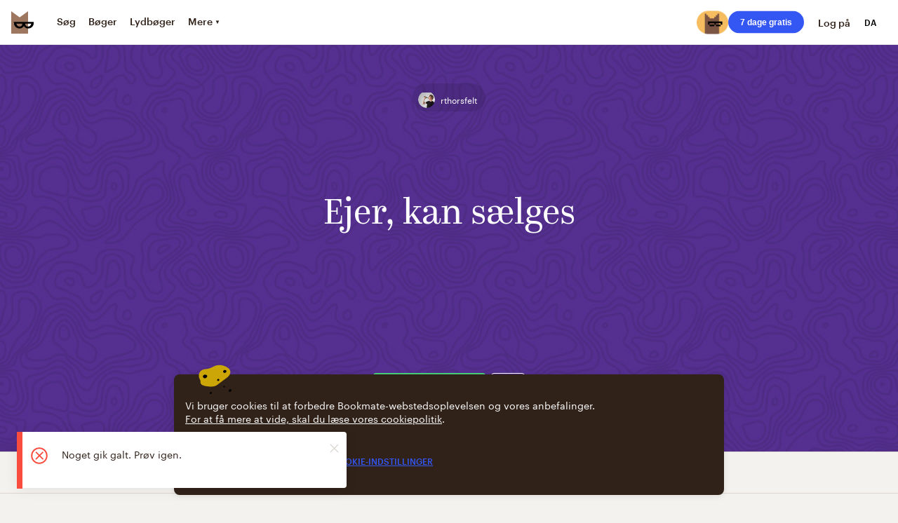

--- FILE ---
content_type: text/css; charset=UTF-8
request_url: https://vanguardassets.bmstatic.com/assets/client-bookmate-boxes-shelf-index-box.10113a02fd2e10ee.min.css
body_size: 901
content:
.shelf-info{position:relative;display:block}.shelf-info__cover{position:relative;min-height:580px;overflow:hidden}@media screen and (max-width:767px){.shelf-info__cover{min-height:240px}}.shelf-info__creator,.shelf-info__title-wrapper{position:absolute;left:50%;z-index:2}.shelf-info__title{font-size:50px;line-height:59px;font-family:Kazimir,Georgia,'Times New Roman',Times,serif;font-weight:400;color:#fff;text-align:center;word-wrap:break-word;width:625px;margin-top:18px}.shelf-info__title-wrapper{margin:-40px 0 0;transform:translate(-50%,-50%);top:50%;fill:#fff;display:flex;flex-direction:column;align-items:center}@media screen and (max-width:767px){.shelf-info__title-wrapper{margin-top:0;width:90%}}.shelf-info__title_without-spaces{word-break:break-all}.shelf-info__title_scaled{font-size:34px;line-height:46px}@media screen and (max-width:767px){.shelf-info__title_scaled{font-size:24px;line-height:32px}.shelf-info__title{font-size:20px;line-height:24px}}.shelf-info__creator{top:55px;text-decoration:none;transform:translateX(-50%)}@media screen and (max-width:767px){.shelf-info__creator{top:24px}}.shelf-info__image,.shelf-info__overlay{position:absolute;top:0;left:0;bottom:0;right:0}.shelf-info__overlay{z-index:1;background:rgba(0,0,0,.4)}.shelf-info__image{background-size:cover;background-position:50% 0}.shelf-info__buttons{position:absolute;bottom:0;width:100%;z-index:2;text-align:center}.shelf-info__buttons .button_square,.shelf-info__buttons .button_square:not(.button_disabled):not(.button_loading):hover,.shelf-info__buttons .share-button.share-button_medium,.shelf-info__buttons .share-button.share-button_medium:not(.button_disabled):not(.button_loading):hover{border-color:#fff}.shelf-info__buttons .share-button.share-button_medium svg,.shelf-info__buttons .share-button.share-button_medium:not(.button_disabled):not(.button_loading):hover svg{fill:#fff}.shelf-info__buttons .context-menu>span>svg{fill:#fff}.shelf-info__buttons .button_square:not(.button_disabled):not(.button_loading):hover,.shelf-info__buttons .share-button.share-button_medium:not(.button_disabled):not(.button_loading):hover{background-color:rgba(255,255,255,.5)}.shelf-creator{display:inline-block;height:40px;margin:0 4px;padding:0 12px 0 8px;font-size:12px;line-height:40px;background:rgba(0,0,0,.1);border-radius:80px;white-space:nowrap;color:#fff}.shelf-creator:hover{background:rgba(0,0,0,.2);color:#fff;cursor:pointer}.shelf-creator__image,.shelf-creator__name{display:inline-block;vertical-align:middle}.shelf-creator__image{margin-right:8px}.shelf-annotation{font-size:16px;line-height:24px;word-wrap:break-word}.shelf-annotation a{text-decoration:none;border-bottom:1px solid #302119}.shelf-annotation a:hover{border-color:#3456f3}.showcase{width:100%;margin:auto}@media screen and (min-width:1024px) and (max-width:1295px){.showcase{max-width:992px}}@media screen and (min-width:1296px) and (max-width:1599px){.showcase{max-width:1272px}}@media screen and (min-width:1600px){.showcase{max-width:1272px}}@media screen and (min-width:768px) and (max-width:1023px),screen and (max-width:767px){.showcase{width:auto}}.showcase .list:first-child{padding-top:0;border-top:none}@media screen and (min-width:1024px) and (max-width:1295px){.showcase .list__body{margin-right:-16px}.showcase .audiobook_grid:last-child,.showcase .book_grid:last-child,.showcase .comicbook_grid:last-child,.showcase .series_grid:last-child,.showcase .shelf_grid:last-child{margin-right:16px}}@media screen and (max-width:767px),screen and (min-width:768px) and (max-width:1023px){.showcase .list-header{margin-left:8px;margin-right:8px}.showcase .audiobook_grid:first-child,.showcase .book_grid:first-child,.showcase .comicbook_grid:first-child,.showcase .series_grid:first-child,.showcase .shelf_grid:first-child{margin-left:8px}.showcase .audiobook_grid:last-child,.showcase .book_grid:last-child,.showcase .comicbook_grid:last-child,.showcase .series_grid:last-child,.showcase .shelf_grid:last-child{margin-right:8px}.showcase .series_grid:not(:last-child){margin-right:8px}.showcase .breadcrumbs{margin:0 8px}}.users-list{display:flex;align-items:center}@media screen and (max-width:350px){.users-list{width:calc(100% + 10px)}}@media screen and (max-width:338px){.users-list{width:calc(100% + 23px);margin-left:-10px}}@media screen and (max-width:326px){.users-list{width:calc(100% + 29px);margin-left:-16px}}.users-list__avatars_user-page{display:inline-block;margin-bottom:4px;display:flex;margin-right:11px}.users-list__avatars{display:flex;margin-right:11px}.users-list__user{position:relative;display:inline-block;margin-right:-10px}.users-list__user:nth-child(1){z-index:5}.users-list__user:nth-child(2){z-index:4}.users-list__user:nth-child(3){z-index:3}.users-list__user:nth-child(4){z-index:2}.users-list__user:nth-child(5){z-index:1}.users-list__user:nth-child(6){z-index:0}.users-list__text{font-size:12px;display:inline-block;padding-left:8px}.users-list__text_resource-page{line-height:40px;margin-left:10px}@media screen and (max-width:767px),screen and (min-width:768px) and (max-width:1023px){.users-list__text_resource-page{line-height:30px}}.users-list__text_user-page{line-height:16px}.users-list__name{display:inline-block;margin-right:.3em}.users-list__name:last-of-type::after{content:""}.users-list__name::after{content:","}.users-list__message{margin-right:.3em}.users-list__message_resource-page{margin-left:5px}.topic,.users-list__rest{white-space:nowrap}.topic{font-size:10px;display:inline-block;border-radius:16px;border:solid 1px #ddd6cf;text-transform:uppercase;margin-right:4px;margin-bottom:4px;padding:0 8px;font-weight:700;height:16px;line-height:16px;color:#9a938d;text-decoration:none;cursor:pointer;width:fit-content}.topic:hover{border-color:#4264fd}.floating-action{position:fixed;top:auto;right:0;bottom:0;left:0;width:100%;z-index:6}.floating-action__wrapper{max-width:320px;margin:0 auto;padding:24px 8px;text-align:center}.floating-action .deeplink-button{width:100%}.deeplink-button{position:relative;border-radius:4px;text-align:center;min-height:48px;font:1rem/1.4rem Museo,Arial,sans-serif;font-weight:700;border:1px solid transparent;opacity:1;background:#3456f3;color:#fff;padding:12px 16px;box-sizing:border-box;margin:0;transition:background-color .3s;text-decoration:none;overflow:visible;display:inline-block;vertical-align:top;width:auto;min-width:160px;box-shadow:none;cursor:pointer}.deeplink-button:not(.deeplink-button_disabled):not(.deeplink-button_loading):hover{color:#fff;background-color:#3436f3}@media screen and (max-width:767px){.deeplink-button{width:100%}}.promo-gifts{display:flex;align-items:flex-start}@media screen and (max-width:767px){.promo-gifts{width:100%;padding:16px 0}}.promo-gifts__pic{position:relative;width:185px;z-index:1;display:block}@media screen and (max-width:767px){.promo-gifts__pic{display:none}}.promo-gifts__link{font-size:14px;flex-shrink:0;position:relative;display:block;padding:20px 36px 20px 75px;margin-top:36px;margin-left:-12px;line-height:1.71;text-decoration:none;color:#302119;font-weight:700;background-color:#faf9f7;border-radius:100px;box-shadow:0 1px 0 0 #ddd6cf;box-sizing:border-box}.promo-gifts__link:hover{color:#3456f3}.promo-gifts__link:hover .promo-gifts__icon{fill:#3456f3}@media screen and (max-width:767px){.promo-gifts__link{max-width:480px;width:100%;padding:56px 20px 28px;margin:0 auto;border-radius:20px}}.promo-gifts__icon{position:absolute;top:50%;left:28px;width:44px;height:44px;transform:translateY(-50%);fill:#302119}@media screen and (max-width:767px){.promo-gifts__icon{top:12px;left:50%;transform:translate(-50%,0)}}.promo-gifts__text{display:block}@media screen and (max-width:767px){.promo-gifts__text{text-align:center}}.buttons-row .button{vertical-align:top}@media screen and (max-width:767px){.buttons-row{margin-left:-4px;margin-right:-4px}}@media screen and (max-width:299px){.buttons-row__wrapper{margin-left:-10px;margin-right:-10px}}@media screen and (min-width:300px) and (max-width:374px){.buttons-row__wrapper{margin-left:-14px;margin-right:-14px}}.buttons-row__container{font-size:0}@media screen and (max-width:767px){.buttons-row__container{display:table;width:100%;table-layout:fixed;border-spacing:4px}}.buttons-row__container>.add-button:not(:last-child),.buttons-row__container>.button:not(:last-child),.buttons-row__container>.status-series-button:not(:last-child){margin-right:8px}@media screen and (max-width:767px){.buttons-row__container>.add-button,.buttons-row__container>.button,.buttons-row__container>.status-series-button{display:table-cell;width:100%;table-layout:fixed}.buttons-row__container>.add-button.button_square,.buttons-row__container>.add-button.share-button_medium,.buttons-row__container>.button.button_square,.buttons-row__container>.button.share-button_medium,.buttons-row__container>.status-series-button.button_square,.buttons-row__container>.status-series-button.share-button_medium{width:48px}.buttons-row .buttons-row__container .add-button__icon,.buttons-row .buttons-row__container .status-series-button__icon{position:absolute;right:0}.buttons-row .buttons-row__container .deeplink-button{width:100%;padding-right:48px}.buttons-row .add-button .add-button_added{padding-right:16px}}
/*# sourceMappingURL=client-bookmate-boxes-shelf-index-box.10113a02fd2e10ee.min.css.map*/

--- FILE ---
content_type: application/javascript; charset=UTF-8
request_url: https://vanguardassets.bmstatic.com/assets/commons~bookmate~errors~vendor~f9ca8911.build.fdfe6a1e73eb69a6be2d.min.js
body_size: 49162
content:
/*! For license information please see commons~bookmate~errors~vendor~f9ca8911.build.fdfe6a1e73eb69a6be2d.min.js.LICENSE.txt */
(window.__LOADABLE_LOADED_CHUNKS__=window.__LOADABLE_LOADED_CHUNKS__||[]).push([["commons~bookmate~errors~vendor~f9ca8911"],{"/MKj":function(e,t,n){"use strict";n.r(t),n.d(t,"Provider",(function(){return d})),n.d(t,"createProvider",(function(){return f})),n.d(t,"connectAdvanced",(function(){return R})),n.d(t,"connect",(function(){return Y}));var r=n("q1tI"),o=n("17x9"),a=n.n(o),i=a.a.shape({trySubscribe:a.a.func.isRequired,tryUnsubscribe:a.a.func.isRequired,notifyNestedSubs:a.a.func.isRequired,isSubscribed:a.a.func.isRequired}),u=a.a.shape({subscribe:a.a.func.isRequired,dispatch:a.a.func.isRequired,getState:a.a.func.isRequired});function l(e,t){if(!(e instanceof t))throw new TypeError("Cannot call a class as a function")}function c(e,t){if(!e)throw new ReferenceError("this hasn't been initialised - super() hasn't been called");return!t||"object"!=typeof t&&"function"!=typeof t?e:t}function s(e,t){if("function"!=typeof t&&null!==t)throw new TypeError("Super expression must either be null or a function, not "+typeof t);e.prototype=Object.create(t&&t.prototype,{constructor:{value:e,enumerable:false,writable:true,configurable:true}}),t&&(Object.setPrototypeOf?Object.setPrototypeOf(e,t):e.__proto__=t)}function f(){var e,t=arguments.length>0&&void 0!==arguments[0]?arguments[0]:"store",n=arguments[1],o=n||t+"Subscription",f=function(e){function n(r,o){l(this,n);var a=c(this,e.call(this,r,o));return a[t]=r.store,a}return s(n,e),n.prototype.getChildContext=function(){var e;return(e={})[t]=this[t],e[o]=null,e},n.prototype.render=function(){return r.Children.only(this.props.children)},n}(r.Component);return f.propTypes={store:u.isRequired,children:a.a.element.isRequired},f.childContextTypes=((e={})[t]=u.isRequired,e[o]=i,e),f}var d=f(),p=n("dWyf"),h=n.n(p),v=n("QLaP"),m=n.n(v);var y=null,g={notify:function(){}};var b=function(){function e(t,n,r){!function(e,t){if(!(e instanceof t))throw new TypeError("Cannot call a class as a function")}(this,e),this.store=t,this.parentSub=n,this.onStateChange=r,this.unsubscribe=null,this.listeners=g}return e.prototype.addNestedSub=function(e){return this.trySubscribe(),this.listeners.subscribe(e)},e.prototype.notifyNestedSubs=function(){this.listeners.notify()},e.prototype.isSubscribed=function(){return Boolean(this.unsubscribe)},e.prototype.trySubscribe=function(){var e,t;this.unsubscribe||(this.unsubscribe=this.parentSub?this.parentSub.addNestedSub(this.onStateChange):this.store.subscribe(this.onStateChange),this.listeners=(e=[],t=[],{clear:function(){t=y,e=y},notify:function(){for(var n=e=t,r=0;r<n.length;r++)n[r]()},get:function(){return t},subscribe:function(n){var r=true;return t===e&&(t=e.slice()),t.push(n),function(){r&&e!==y&&(r=false,t===e&&(t=e.slice()),t.splice(t.indexOf(n),1))}}}))},e.prototype.tryUnsubscribe=function(){this.unsubscribe&&(this.unsubscribe(),this.unsubscribe=null,this.listeners.clear(),this.listeners=g)},e}(),w=Object.assign||function(e){for(var t=1;t<arguments.length;t++){var n=arguments[t];for(var r in n)Object.prototype.hasOwnProperty.call(n,r)&&(e[r]=n[r])}return e};function k(e,t){if(!(e instanceof t))throw new TypeError("Cannot call a class as a function")}function S(e,t){if(!e)throw new ReferenceError("this hasn't been initialised - super() hasn't been called");return!t||"object"!=typeof t&&"function"!=typeof t?e:t}function E(e,t){if("function"!=typeof t&&null!==t)throw new TypeError("Super expression must either be null or a function, not "+typeof t);e.prototype=Object.create(t&&t.prototype,{constructor:{value:e,enumerable:false,writable:true,configurable:true}}),t&&(Object.setPrototypeOf?Object.setPrototypeOf(e,t):e.__proto__=t)}function _(e,t){var n={};for(var r in e)t.indexOf(r)>=0||Object.prototype.hasOwnProperty.call(e,r)&&(n[r]=e[r]);return n}var x=0,C={};function O(){}function P(e,t){var n={run:function(r){try{var o=e(t.getState(),r);(o!==n.props||n.error)&&(n.shouldComponentUpdate=true,n.props=o,n.error=null)}catch(e){n.shouldComponentUpdate=true,n.error=e}}};return n}function R(e){var t,n,o=arguments.length>1&&void 0!==arguments[1]?arguments[1]:{},a=o.getDisplayName,l=void 0===a?function(e){return"ConnectAdvanced("+e+")"}:a,c=o.methodName,s=void 0===c?"connectAdvanced":c,f=o.renderCountProp,d=void 0===f?void 0:f,p=o.shouldHandleStateChanges,v=void 0===p||p,y=o.storeKey,g=void 0===y?"store":y,R=o.withRef,T=void 0!==R&&R,N=_(o,["getDisplayName","methodName","renderCountProp","shouldHandleStateChanges","storeKey","withRef"]),L=g+"Subscription",I=x++,D=((t={})[g]=u,t[L]=i,t),j=((n={})[L]=i,n);return function(t){m()("function"==typeof t,"You must pass a component to the function returned by connect. Instead received "+JSON.stringify(t));var n=t.displayName||t.name||"Component",o=l(n),a=w({},N,{getDisplayName:l,methodName:s,renderCountProp:d,shouldHandleStateChanges:v,storeKey:g,withRef:T,displayName:o,wrappedComponentName:n,WrappedComponent:t}),i=function(n){function i(e,t){k(this,i);var r=S(this,n.call(this,e,t));return r.version=I,r.state={},r.renderCount=0,r.store=e[g]||t[g],r.propsMode=Boolean(e[g]),r.setWrappedInstance=r.setWrappedInstance.bind(r),m()(r.store,'Could not find "'+g+'" in either the context or props of "'+o+'". Either wrap the root component in a <Provider>, or explicitly pass "'+g+'" as a prop to "'+o+'".'),r.initSelector(),r.initSubscription(),r}return E(i,n),i.prototype.getChildContext=function(){var e,t=this.propsMode?null:this.subscription;return(e={})[L]=t||this.context[L],e},i.prototype.componentDidMount=function(){v&&(this.subscription.trySubscribe(),this.selector.run(this.props),this.selector.shouldComponentUpdate&&this.forceUpdate())},i.prototype.componentWillReceiveProps=function(e){this.selector.run(e)},i.prototype.shouldComponentUpdate=function(){return this.selector.shouldComponentUpdate},i.prototype.componentWillUnmount=function(){this.subscription&&this.subscription.tryUnsubscribe(),this.subscription=null,this.notifyNestedSubs=O,this.store=null,this.selector.run=O,this.selector.shouldComponentUpdate=false},i.prototype.getWrappedInstance=function(){return m()(T,"To access the wrapped instance, you need to specify { withRef: true } in the options argument of the "+s+"() call."),this.wrappedInstance},i.prototype.setWrappedInstance=function(e){this.wrappedInstance=e},i.prototype.initSelector=function(){var t=e(this.store.dispatch,a);this.selector=P(t,this.store),this.selector.run(this.props)},i.prototype.initSubscription=function(){if(v){var e=(this.propsMode?this.props:this.context)[L];this.subscription=new b(this.store,e,this.onStateChange.bind(this)),this.notifyNestedSubs=this.subscription.notifyNestedSubs.bind(this.subscription)}},i.prototype.onStateChange=function(){this.selector.run(this.props),this.selector.shouldComponentUpdate?(this.componentDidUpdate=this.notifyNestedSubsOnComponentDidUpdate,this.setState(C)):this.notifyNestedSubs()},i.prototype.notifyNestedSubsOnComponentDidUpdate=function(){this.componentDidUpdate=void 0,this.notifyNestedSubs()},i.prototype.isSubscribed=function(){return Boolean(this.subscription)&&this.subscription.isSubscribed()},i.prototype.addExtraProps=function(e){if(!(T||d||this.propsMode&&this.subscription))return e;var t=w({},e);return T&&(t.ref=this.setWrappedInstance),d&&(t[d]=this.renderCount++),this.propsMode&&this.subscription&&(t[L]=this.subscription),t},i.prototype.render=function(){var e=this.selector;if(e.shouldComponentUpdate=false,e.error)throw e.error;return Object(r.createElement)(t,this.addExtraProps(e.props))},i}(r.Component);return i.WrappedComponent=t,i.displayName=o,i.childContextTypes=j,i.contextTypes=D,i.propTypes=D,h()(i,t)}}var T=Object.prototype.hasOwnProperty;function N(e,t){return e===t?0!==e||0!==t||1/e==1/t:e!=e&&t!=t}function L(e,t){if(N(e,t))return true;if("object"!=typeof e||null===e||"object"!=typeof t||null===t)return false;var n=Object.keys(e),r=Object.keys(t);if(n.length!==r.length)return false;for(var o=0;o<n.length;o++)if(!T.call(t,n[o])||!N(e[n[o]],t[n[o]]))return false;return true}var I=n("ANjH");n("YO3V");function D(e){return function(t,n){var r=e(t,n);function o(){return r}return o.dependsOnOwnProps=false,o}}function j(e){return null!==e.dependsOnOwnProps&&void 0!==e.dependsOnOwnProps?Boolean(e.dependsOnOwnProps):1!==e.length}function z(e,t){return function(t,n){n.displayName;var r=function(e,t){return r.dependsOnOwnProps?r.mapToProps(e,t):r.mapToProps(e)};return r.dependsOnOwnProps=true,r.mapToProps=function(t,n){r.mapToProps=e,r.dependsOnOwnProps=j(e);var o=r(t,n);return"function"==typeof o&&(r.mapToProps=o,r.dependsOnOwnProps=j(o),o=r(t,n)),o},r}}var M=[function(e){return"function"==typeof e?z(e):void 0},function(e){return e?void 0:D((function(e){return{dispatch:e}}))},function(e){return e&&"object"==typeof e?D((function(t){return Object(I.bindActionCreators)(e,t)})):void 0}];var A=[function(e){return"function"==typeof e?z(e):void 0},function(e){return e?void 0:D((function(){return{}}))}],U=Object.assign||function(e){for(var t=1;t<arguments.length;t++){var n=arguments[t];for(var r in n)Object.prototype.hasOwnProperty.call(n,r)&&(e[r]=n[r])}return e};function F(e,t,n){return U({},n,e,t)}var B=[function(e){return"function"==typeof e?function(e){return function(t,n){n.displayName;var r=n.pure,o=n.areMergedPropsEqual,a=false,i=void 0;return function(t,n,u){var l=e(t,n,u);return a?r&&o(l,i)||(i=l):(a=true,i=l),i}}}(e):void 0},function(e){return e?void 0:function(){return F}}];function W(e,t,n,r){return function(o,a){return n(e(o,a),t(r,a),a)}}function H(e,t,n,r,o){var a=o.areStatesEqual,i=o.areOwnPropsEqual,u=o.areStatePropsEqual,l=false,c=void 0,s=void 0,f=void 0,d=void 0,p=void 0;function h(o,l){var h,v,m=!i(l,s),y=!a(o,c);return c=o,s=l,m&&y?(f=e(c,s),t.dependsOnOwnProps&&(d=t(r,s)),p=n(f,d,s)):m?(e.dependsOnOwnProps&&(f=e(c,s)),t.dependsOnOwnProps&&(d=t(r,s)),p=n(f,d,s)):y?(h=e(c,s),v=!u(h,f),f=h,v&&(p=n(f,d,s)),p):p}return function(o,a){return l?h(o,a):(f=e(c=o,s=a),d=t(r,s),p=n(f,d,s),l=true,p)}}function q(e,t){var n=t.initMapStateToProps,r=t.initMapDispatchToProps,o=t.initMergeProps,a=function(e,t){var n={};for(var r in e)t.indexOf(r)>=0||Object.prototype.hasOwnProperty.call(e,r)&&(n[r]=e[r]);return n}(t,["initMapStateToProps","initMapDispatchToProps","initMergeProps"]),i=n(e,a),u=r(e,a),l=o(e,a);return(a.pure?H:W)(i,u,l,e,a)}var V=Object.assign||function(e){for(var t=1;t<arguments.length;t++){var n=arguments[t];for(var r in n)Object.prototype.hasOwnProperty.call(n,r)&&(e[r]=n[r])}return e};function $(e,t){var n={};for(var r in e)t.indexOf(r)>=0||Object.prototype.hasOwnProperty.call(e,r)&&(n[r]=e[r]);return n}function Q(e,t,n){for(var r=t.length-1;r>=0;r--){var o=t[r](e);if(o)return o}return function(t,r){throw new Error("Invalid value of type "+typeof e+" for "+n+" argument when connecting component "+r.wrappedComponentName+".")}}function K(e,t){return e===t}var Y=function(){var e=arguments.length>0&&void 0!==arguments[0]?arguments[0]:{},t=e.connectHOC,n=void 0===t?R:t,r=e.mapStateToPropsFactories,o=void 0===r?A:r,a=e.mapDispatchToPropsFactories,i=void 0===a?M:a,u=e.mergePropsFactories,l=void 0===u?B:u,c=e.selectorFactory,s=void 0===c?q:c;return function(e,t,r){var a=arguments.length>3&&void 0!==arguments[3]?arguments[3]:{},u=a.pure,c=void 0===u||u,f=a.areStatesEqual,d=void 0===f?K:f,p=a.areOwnPropsEqual,h=void 0===p?L:p,v=a.areStatePropsEqual,m=void 0===v?L:v,y=a.areMergedPropsEqual,g=void 0===y?L:y,b=$(a,["pure","areStatesEqual","areOwnPropsEqual","areStatePropsEqual","areMergedPropsEqual"]),w=Q(e,o,"mapStateToProps"),k=Q(t,i,"mapDispatchToProps"),S=Q(r,l,"mergeProps");return n(s,V({methodName:"connect",getDisplayName:function(e){return"Connect("+e+")"},shouldHandleStateChanges:Boolean(e),initMapStateToProps:w,initMapDispatchToProps:k,initMergeProps:S,pure:c,areStatesEqual:d,areOwnPropsEqual:h,areStatePropsEqual:m,areMergedPropsEqual:g},b))}}()},"16Al":function(e,t,n){"use strict";var r=n("WbBG");function o(){}function a(){}a.resetWarningCache=o,e.exports=function(){function e(e,t,n,o,a,i){if(i!==r){var u=new Error("Calling PropTypes validators directly is not supported by the `prop-types` package. Use PropTypes.checkPropTypes() to call them. Read more at http://fb.me/use-check-prop-types");throw u.name="Invariant Violation",u}}function t(){return e}e.isRequired=e;var n={array:e,bool:e,func:e,number:e,object:e,string:e,symbol:e,any:e,arrayOf:t,element:e,elementType:e,instanceOf:t,node:e,objectOf:t,oneOf:t,oneOfType:t,shape:t,exact:t,checkPropTypes:a,resetWarningCache:o};return n.PropTypes=n,n}},"17x9":function(e,t,n){e.exports=n("16Al")()},"3UD+":function(e,t){e.exports=function(e){if(!e.webpackPolyfill){var t=Object.create(e);t.children||(t.children=[]),Object.defineProperty(t,"loaded",{enumerable:true,get:function(){return t.l}}),Object.defineProperty(t,"id",{enumerable:true,get:function(){return t.i}}),Object.defineProperty(t,"exports",{enumerable:true}),t.webpackPolyfill=1}return t}},"5gRh":function(e,t,n){"use strict";var r={childContextTypes:true,contextTypes:true,defaultProps:true,displayName:true,getDefaultProps:true,mixins:true,propTypes:true,type:true},o={name:true,length:true,prototype:true,caller:true,arguments:true,arity:true},a="function"==typeof Object.getOwnPropertySymbols;e.exports=function(e,t,n){if("string"!=typeof t){var i=Object.getOwnPropertyNames(t);a&&(i=i.concat(Object.getOwnPropertySymbols(t)));for(var u=0;u<i.length;++u)if(!(r[i[u]]||o[i[u]]||n&&n[i[u]]))try{e[i[u]]=t[i[u]]}catch(e){}}return e}},"6DQo":function(e,t,n){"use strict";e.exports=function(){}},"8U9d":function(e,t,n){"use strict";Object.defineProperty(t,"__esModule",{value:true});var r=Object.assign||function(e){for(var t=1;t<arguments.length;t++){var n=arguments[t];for(var r in n)Object.prototype.hasOwnProperty.call(n,r)&&(e[r]=n[r])}return e};t.default=function(e,t){var n=arguments.length>2&&void 0!==arguments[2]?arguments[2]:{},i=n.selectLocationState,u=void 0===i?a:i,l=n.adjustUrlOnReplay,c=void 0===l||l;if(void 0===u(t.getState()))throw new Error("Expected the routing state to be available either as `state.routing` or as the custom expression you can specify as `selectLocationState` in the `syncHistoryWithStore()` options. Ensure you have added the `routerReducer` to your store's reducers via `combineReducers` or whatever method you use to isolate your reducers.");var s=void 0,f=void 0,d=void 0,p=void 0,h=void 0,v=function(e){return u(t.getState()).locationBeforeTransitions||(e?s:void 0)};if(s=v(),c){var m=function(){var t=v(true);h!==t&&s!==t&&(f=true,h=t,e.transitionTo(r({},t,{action:"PUSH"})),f=false)};d=t.subscribe(m),m()}var y=function(e){f||(h=e,!s&&(s=e,v())||t.dispatch({type:o.LOCATION_CHANGE,payload:e}))};p=e.listen(y),e.getCurrentLocation&&y(e.getCurrentLocation());return r({},e,{listen:function(n){var r=v(true),o=false,a=t.subscribe((function(){var e=v(true);e!==r&&(r=e,o||n(r))}));return e.getCurrentLocation||n(r),function(){o=true,a()}},unsubscribe:function(){c&&d(),p()}})};var o=n("dan0"),a=function(e){return e.routing}},ANjH:function(e,t,n){"use strict";n.r(t),n.d(t,"__DO_NOT_USE__ActionTypes",(function(){return a})),n.d(t,"applyMiddleware",(function(){return m})),n.d(t,"bindActionCreators",(function(){return f})),n.d(t,"combineReducers",(function(){return c})),n.d(t,"compose",(function(){return v})),n.d(t,"createStore",(function(){return u}));var r=n("bCCX"),o=function(){return Math.random().toString(36).substring(7).split("").join(".")},a={INIT:"@@redux/INIT"+o(),REPLACE:"@@redux/REPLACE"+o(),PROBE_UNKNOWN_ACTION:function(){return"@@redux/PROBE_UNKNOWN_ACTION"+o()}};function i(e){if("object"!=typeof e||null===e)return false;for(var t=e;null!==Object.getPrototypeOf(t);)t=Object.getPrototypeOf(t);return Object.getPrototypeOf(e)===t}function u(e,t,n){var o;if("function"==typeof t&&"function"==typeof n||"function"==typeof n&&"function"==typeof arguments[3])throw new Error("It looks like you are passing several store enhancers to createStore(). This is not supported. Instead, compose them together to a single function.");if("function"==typeof t&&void 0===n&&(n=t,t=void 0),void 0!==n){if("function"!=typeof n)throw new Error("Expected the enhancer to be a function.");return n(u)(e,t)}if("function"!=typeof e)throw new Error("Expected the reducer to be a function.");var l=e,c=t,s=[],f=s,d=false;function p(){f===s&&(f=s.slice())}function h(){if(d)throw new Error("You may not call store.getState() while the reducer is executing. The reducer has already received the state as an argument. Pass it down from the top reducer instead of reading it from the store.");return c}function v(e){if("function"!=typeof e)throw new Error("Expected the listener to be a function.");if(d)throw new Error("You may not call store.subscribe() while the reducer is executing. If you would like to be notified after the store has been updated, subscribe from a component and invoke store.getState() in the callback to access the latest state. See https://redux.js.org/api-reference/store#subscribelistener for more details.");var t=true;return p(),f.push(e),function(){if(t){if(d)throw new Error("You may not unsubscribe from a store listener while the reducer is executing. See https://redux.js.org/api-reference/store#subscribelistener for more details.");t=false,p();var n=f.indexOf(e);f.splice(n,1),s=null}}}function m(e){if(!i(e))throw new Error("Actions must be plain objects. Use custom middleware for async actions.");if(void 0===e.type)throw new Error('Actions may not have an undefined "type" property. Have you misspelled a constant?');if(d)throw new Error("Reducers may not dispatch actions.");try{d=true,c=l(c,e)}finally{d=false}for(var t=s=f,n=0;n<t.length;n++){(0,t[n])()}return e}function y(e){if("function"!=typeof e)throw new Error("Expected the nextReducer to be a function.");l=e,m({type:a.REPLACE})}function g(){var e,t=v;return(e={subscribe:function(e){if("object"!=typeof e||null===e)throw new TypeError("Expected the observer to be an object.");function n(){e.next&&e.next(h())}return n(),{unsubscribe:t(n)}}})[r.a]=function(){return this},e}return m({type:a.INIT}),(o={dispatch:m,subscribe:v,getState:h,replaceReducer:y})[r.a]=g,o}function l(e,t){var n=t&&t.type;return"Given "+(n&&'action "'+String(n)+'"'||"an action")+', reducer "'+e+'" returned undefined. To ignore an action, you must explicitly return the previous state. If you want this reducer to hold no value, you can return null instead of undefined.'}function c(e){for(var t=Object.keys(e),n={},r=0;r<t.length;r++){var o=t[r];false,"function"==typeof e[o]&&(n[o]=e[o])}var i,u=Object.keys(n);try{!function(e){Object.keys(e).forEach((function(t){var n=e[t];if(void 0===n(void 0,{type:a.INIT}))throw new Error('Reducer "'+t+"\" returned undefined during initialization. If the state passed to the reducer is undefined, you must explicitly return the initial state. The initial state may not be undefined. If you don't want to set a value for this reducer, you can use null instead of undefined.");if(void 0===n(void 0,{type:a.PROBE_UNKNOWN_ACTION()}))throw new Error('Reducer "'+t+"\" returned undefined when probed with a random type. Don't try to handle "+a.INIT+' or other actions in "redux/*" namespace. They are considered private. Instead, you must return the current state for any unknown actions, unless it is undefined, in which case you must return the initial state, regardless of the action type. The initial state may not be undefined, but can be null.')}))}(n)}catch(e){i=e}return function(e,t){if(void 0===e&&(e={}),i)throw i;for(var r=false,o={},a=0;a<u.length;a++){var c=u[a],s=n[c],f=e[c],d=s(f,t);if(void 0===d){var p=l(c,t);throw new Error(p)}o[c]=d,r=r||d!==f}return(r=r||u.length!==Object.keys(e).length)?o:e}}function s(e,t){return function(){return t(e.apply(this,arguments))}}function f(e,t){if("function"==typeof e)return s(e,t);if("object"!=typeof e||null===e)throw new Error("bindActionCreators expected an object or a function, instead received "+(null===e?"null":typeof e)+'. Did you write "import ActionCreators from" instead of "import * as ActionCreators from"?');var n={};for(var r in e){var o=e[r];"function"==typeof o&&(n[r]=s(o,t))}return n}function d(e,t,n){return t in e?Object.defineProperty(e,t,{value:n,enumerable:true,configurable:true,writable:true}):e[t]=n,e}function p(e,t){var n=Object.keys(e);return Object.getOwnPropertySymbols&&n.push.apply(n,Object.getOwnPropertySymbols(e)),t&&(n=n.filter((function(t){return Object.getOwnPropertyDescriptor(e,t).enumerable}))),n}function h(e){for(var t=1;t<arguments.length;t++){var n=null!=arguments[t]?arguments[t]:{};t%2?p(n,true).forEach((function(t){d(e,t,n[t])})):Object.getOwnPropertyDescriptors?Object.defineProperties(e,Object.getOwnPropertyDescriptors(n)):p(n).forEach((function(t){Object.defineProperty(e,t,Object.getOwnPropertyDescriptor(n,t))}))}return e}function v(){for(var e=arguments.length,t=new Array(e),n=0;n<e;n++)t[n]=arguments[n];return 0===t.length?function(e){return e}:1===t.length?t[0]:t.reduce((function(e,t){return function(){return e(t.apply(void 0,arguments))}}))}function m(){for(var e=arguments.length,t=new Array(e),n=0;n<e;n++)t[n]=arguments[n];return function(e){return function(){var n=e.apply(void 0,arguments),r=function(){throw new Error("Dispatching while constructing your middleware is not allowed. Other middleware would not be applied to this dispatch.")},o={getState:n.getState,dispatch:function(){return r.apply(void 0,arguments)}},a=t.map((function(e){return e(o)}));return h({},n,{dispatch:r=v.apply(void 0,a)(n.dispatch)})}}}},HGUJ:function(e,t,n){"use strict";Object.defineProperty(t,"__esModule",{value:true});var r=t.CALL_HISTORY_METHOD="@@router/CALL_HISTORY_METHOD";function o(e){return function(){for(var t=arguments.length,n=Array(t),o=0;o<t;o++)n[o]=arguments[o];return{type:r,payload:{method:e,args:n}}}}var a=t.push=o("push"),i=t.replace=o("replace"),u=t.go=o("go"),l=t.goBack=o("goBack"),c=t.goForward=o("goForward");t.routerActions={push:a,replace:i,go:u,goBack:l,goForward:c}},HTHy:function(e,t,n){"use strict";var r=0,o=0;t.__interactionsRef=null,t.__subscriberRef=null,t.__interactionsRef={current:new Set},t.__subscriberRef={current:null};var a=null;function i(e){var t=!1,n=null;if(a.forEach((function(r){try{r.onInteractionTraced(e)}catch(e){t||(t=!0,n=e)}})),t)throw n}function u(e){var t=!1,n=null;if(a.forEach((function(r){try{r.onInteractionScheduledWorkCompleted(e)}catch(e){t||(t=!0,n=e)}})),t)throw n}function l(e,t){var n=!1,r=null;if(a.forEach((function(o){try{o.onWorkScheduled(e,t)}catch(e){n||(n=!0,r=e)}})),n)throw r}function c(e,t){var n=!1,r=null;if(a.forEach((function(o){try{o.onWorkStarted(e,t)}catch(e){n||(n=!0,r=e)}})),n)throw r}function s(e,t){var n=!1,r=null;if(a.forEach((function(o){try{o.onWorkStopped(e,t)}catch(e){n||(n=!0,r=e)}})),n)throw r}function f(e,t){var n=!1,r=null;if(a.forEach((function(o){try{o.onWorkCanceled(e,t)}catch(e){n||(n=!0,r=e)}})),n)throw r}a=new Set,t.unstable_clear=function(e){var n=t.__interactionsRef.current;t.__interactionsRef.current=new Set;try{return e()}finally{t.__interactionsRef.current=n}},t.unstable_getCurrent=function(){return t.__interactionsRef.current},t.unstable_getThreadID=function(){return++o},t.unstable_subscribe=function(e){a.add(e),1===a.size&&(t.__subscriberRef.current={onInteractionScheduledWorkCompleted:u,onInteractionTraced:i,onWorkCanceled:f,onWorkScheduled:l,onWorkStarted:c,onWorkStopped:s})},t.unstable_trace=function(e,n,o){var a=3<arguments.length&&void 0!==arguments[3]?arguments[3]:0,i={__count:1,id:r++,name:e,timestamp:n},u=t.__interactionsRef.current,l=new Set(u);l.add(i),t.__interactionsRef.current=l;var c=t.__subscriberRef.current;try{null!==c&&c.onInteractionTraced(i)}finally{try{null!==c&&c.onWorkStarted(l,a)}finally{try{var s=o()}finally{t.__interactionsRef.current=u;try{null!==c&&c.onWorkStopped(l,a)}finally{i.__count--,null!==c&&0===i.__count&&c.onInteractionScheduledWorkCompleted(i)}}}}return s},t.unstable_unsubscribe=function(e){a.delete(e),0===a.size&&(t.__subscriberRef.current=null)},t.unstable_wrap=function(e){function n(){var n=t.__interactionsRef.current;t.__interactionsRef.current=o,a=t.__subscriberRef.current;try{try{null!==a&&a.onWorkStarted(o,r)}finally{try{var u=e.apply(void 0,arguments)}finally{t.__interactionsRef.current=n,null!==a&&a.onWorkStopped(o,r)}}return u}finally{i||(i=!0,o.forEach((function(e){e.__count--,null!==a&&0===e.__count&&a.onInteractionScheduledWorkCompleted(e)})))}}var r=1<arguments.length&&void 0!==arguments[1]?arguments[1]:0,o=t.__interactionsRef.current,a=t.__subscriberRef.current;null!==a&&a.onWorkScheduled(o,r),o.forEach((function(e){e.__count++}));var i=!1;return n.cancel=function(){a=t.__subscriberRef.current;try{null!==a&&a.onWorkCanceled(o,r)}finally{o.forEach((function(e){e.__count--,a&&0===e.__count&&a.onInteractionScheduledWorkCompleted(e)}))}},n}},JhMR:function(e,t,n){"use strict";e.exports=n("KqkS")},KqkS:function(e,t,n){"use strict";var r,o,a,i;if("object"==typeof performance&&"function"==typeof performance.now){var u=performance;t.unstable_now=function(){return u.now()}}else{var l=Date,c=l.now();t.unstable_now=function(){return l.now()-c}}if("undefined"==typeof window||"function"!=typeof MessageChannel){var s=null,f=null,d=function(){if(null!==s)try{var e=t.unstable_now();s(!0,e),s=null}catch(e){throw setTimeout(d,0),e}};r=function(e){null!==s?setTimeout(r,0,e):(s=e,setTimeout(d,0))},o=function(e,t){f=setTimeout(e,t)},a=function(){clearTimeout(f)},t.unstable_shouldYield=function(){return!1},i=t.unstable_forceFrameRate=function(){}}else{var p=window.setTimeout,h=window.clearTimeout;if("undefined"!=typeof console){window.cancelAnimationFrame;window.requestAnimationFrame}var v=!1,m=null,y=-1,g=5,b=0;t.unstable_shouldYield=function(){return t.unstable_now()>=b},i=function(){},t.unstable_forceFrameRate=function(e){0>e||125<e||(g=0<e?Math.floor(1e3/e):5)};var w=new MessageChannel,k=w.port2;w.port1.onmessage=function(){if(null!==m){var e=t.unstable_now();b=e+g;try{m(!0,e)?k.postMessage(null):(v=!1,m=null)}catch(e){throw k.postMessage(null),e}}else v=!1},r=function(e){m=e,v||(v=!0,k.postMessage(null))},o=function(e,n){y=p((function(){e(t.unstable_now())}),n)},a=function(){h(y),y=-1}}function S(e,t){var n=e.length;e.push(t);e:for(;;){var r=n-1>>>1,o=e[r];if(!(void 0!==o&&0<x(o,t)))break e;e[r]=t,e[n]=o,n=r}}function E(e){return void 0===(e=e[0])?null:e}function _(e){var t=e[0];if(void 0!==t){var n=e.pop();if(n!==t){e[0]=n;e:for(var r=0,o=e.length;r<o;){var a=2*(r+1)-1,i=e[a],u=a+1,l=e[u];if(void 0!==i&&0>x(i,n))void 0!==l&&0>x(l,i)?(e[r]=l,e[u]=n,r=u):(e[r]=i,e[a]=n,r=a);else{if(!(void 0!==l&&0>x(l,n)))break e;e[r]=l,e[u]=n,r=u}}}return t}return null}function x(e,t){var n=e.sortIndex-t.sortIndex;return 0!==n?n:e.id-t.id}var C=[],O=[],P=1,R=null,T=3,N=!1,L=!1,I=!1;function D(e){for(var t=E(O);null!==t;){if(null===t.callback)_(O);else{if(!(t.startTime<=e))break;_(O),t.sortIndex=t.expirationTime,S(C,t)}t=E(O)}}function j(e){if(I=!1,D(e),!L)if(null!==E(C))L=!0,r(z);else{var t=E(O);null!==t&&o(j,t.startTime-e)}}function z(e,n){L=!1,I&&(I=!1,a()),N=!0;var r=T;try{for(D(n),R=E(C);null!==R&&(!(R.expirationTime>n)||e&&!t.unstable_shouldYield());){var i=R.callback;if("function"==typeof i){R.callback=null,T=R.priorityLevel;var u=i(R.expirationTime<=n);n=t.unstable_now(),"function"==typeof u?R.callback=u:R===E(C)&&_(C),D(n)}else _(C);R=E(C)}if(null!==R)var l=!0;else{var c=E(O);null!==c&&o(j,c.startTime-n),l=!1}return l}finally{R=null,T=r,N=!1}}var M=i;t.unstable_IdlePriority=5,t.unstable_ImmediatePriority=1,t.unstable_LowPriority=4,t.unstable_NormalPriority=3,t.unstable_Profiling=null,t.unstable_UserBlockingPriority=2,t.unstable_cancelCallback=function(e){e.callback=null},t.unstable_continueExecution=function(){L||N||(L=!0,r(z))},t.unstable_getCurrentPriorityLevel=function(){return T},t.unstable_getFirstCallbackNode=function(){return E(C)},t.unstable_next=function(e){switch(T){case 1:case 2:case 3:var t=3;break;default:t=T}var n=T;T=t;try{return e()}finally{T=n}},t.unstable_pauseExecution=function(){},t.unstable_requestPaint=M,t.unstable_runWithPriority=function(e,t){switch(e){case 1:case 2:case 3:case 4:case 5:break;default:e=3}var n=T;T=e;try{return t()}finally{T=n}},t.unstable_scheduleCallback=function(e,n,i){var u=t.unstable_now();switch("object"==typeof i&&null!==i?i="number"==typeof(i=i.delay)&&0<i?u+i:u:i=u,e){case 1:var l=-1;break;case 2:l=250;break;case 5:l=1073741823;break;case 4:l=1e4;break;default:l=5e3}return e={id:P++,callback:n,priorityLevel:e,startTime:i,expirationTime:l=i+l,sortIndex:-1},i>u?(e.sortIndex=i,S(O,e),null===E(C)&&e===E(O)&&(I?a():I=!0,o(j,i-u))):(e.sortIndex=l,S(C,e),L||N||(L=!0,r(z))),e},t.unstable_wrapCallback=function(e){var t=T;return function(){var n=T;T=t;try{return e.apply(this,arguments)}finally{T=n}}}},L2el:function(e,t,n){"use strict";Object.defineProperty(t,"__esModule",{value:true}),t.default=function(e){return function(){return function(t){return function(n){if(n.type!==r.CALL_HISTORY_METHOD)return t(n);var o=n.payload,a=o.method,i=o.args;e[a].apply(e,function(e){if(Array.isArray(e)){for(var t=0,n=Array(e.length);t<e.length;t++)n[t]=e[t];return n}return Array.from(e)}(i))}}}};var r=n("HGUJ")},L3Ur:function(e,t,n){"use strict";Object.defineProperty(t,"__esModule",{value:true}),t.routerMiddleware=t.routerActions=t.goForward=t.goBack=t.go=t.replace=t.push=t.CALL_HISTORY_METHOD=t.routerReducer=t.LOCATION_CHANGE=t.syncHistoryWithStore=void 0;var r=n("dan0");Object.defineProperty(t,"LOCATION_CHANGE",{enumerable:true,get:function(){return r.LOCATION_CHANGE}}),Object.defineProperty(t,"routerReducer",{enumerable:true,get:function(){return r.routerReducer}});var o=n("HGUJ");Object.defineProperty(t,"CALL_HISTORY_METHOD",{enumerable:true,get:function(){return o.CALL_HISTORY_METHOD}}),Object.defineProperty(t,"push",{enumerable:true,get:function(){return o.push}}),Object.defineProperty(t,"replace",{enumerable:true,get:function(){return o.replace}}),Object.defineProperty(t,"go",{enumerable:true,get:function(){return o.go}}),Object.defineProperty(t,"goBack",{enumerable:true,get:function(){return o.goBack}}),Object.defineProperty(t,"goForward",{enumerable:true,get:function(){return o.goForward}}),Object.defineProperty(t,"routerActions",{enumerable:true,get:function(){return o.routerActions}});var a=u(n("8U9d")),i=u(n("L2el"));function u(e){return e&&e.__esModule?e:{default:e}}t.syncHistoryWithStore=a.default,t.routerMiddleware=i.default},SLVX:function(e,t,n){"use strict";function r(e){var t,n=e.Symbol;return"function"==typeof n?n.observable?t=n.observable:(t=n("observable"),n.observable=t):t="@@observable",t}n.d(t,"a",(function(){return r}))},WbBG:function(e,t,n){"use strict";e.exports="SECRET_DO_NOT_PASS_THIS_OR_YOU_WILL_BE_FIRED"},YJtY:function(e,t,n){"use strict";e.exports=n("HTHy")},ZFOp:function(e,t,n){"use strict";e.exports=function(e){return encodeURIComponent(e).replace(/[!'()*]/g,(function(e){return"%"+e.charCodeAt(0).toString(16).toUpperCase()}))}},bCCX:function(e,t,n){"use strict";(function(e,r){var o,a=n("SLVX");o="undefined"!=typeof self?self:"undefined"!=typeof window?window:void 0!==e?e:r;var i=Object(a.a)(o);t.a=i}).call(this,n("yLpj"),n("3UD+")(e))},boRY:function(e,t,n){"use strict";var r=n("q1tI"),o=n("MgzW"),a=n("JhMR"),i=n("YJtY");function u(e){for(var t="https://reactjs.org/docs/error-decoder.html?invariant="+e,n=1;n<arguments.length;n++)t+="&args[]="+encodeURIComponent(arguments[n]);return"Minified React error #"+e+"; visit "+t+" for the full message or use the non-minified dev environment for full errors and additional helpful warnings."}if(!r)throw Error(u(227));var l=new Set,c={};function s(e,t){f(e,t),f(e+"Capture",t)}function f(e,t){for(c[e]=t,e=0;e<t.length;e++)l.add(t[e])}var d=!("undefined"==typeof window||void 0===window.document||void 0===window.document.createElement),p=/^[:A-Z_a-z\u00C0-\u00D6\u00D8-\u00F6\u00F8-\u02FF\u0370-\u037D\u037F-\u1FFF\u200C-\u200D\u2070-\u218F\u2C00-\u2FEF\u3001-\uD7FF\uF900-\uFDCF\uFDF0-\uFFFD][:A-Z_a-z\u00C0-\u00D6\u00D8-\u00F6\u00F8-\u02FF\u0370-\u037D\u037F-\u1FFF\u200C-\u200D\u2070-\u218F\u2C00-\u2FEF\u3001-\uD7FF\uF900-\uFDCF\uFDF0-\uFFFD\-.0-9\u00B7\u0300-\u036F\u203F-\u2040]*$/,h=Object.prototype.hasOwnProperty,v={},m={};function y(e,t,n,r,o,a,i){this.acceptsBooleans=2===t||3===t||4===t,this.attributeName=r,this.attributeNamespace=o,this.mustUseProperty=n,this.propertyName=e,this.type=t,this.sanitizeURL=a,this.removeEmptyString=i}var g={};"children dangerouslySetInnerHTML defaultValue defaultChecked innerHTML suppressContentEditableWarning suppressHydrationWarning style".split(" ").forEach((function(e){g[e]=new y(e,0,!1,e,null,!1,!1)})),[["acceptCharset","accept-charset"],["className","class"],["htmlFor","for"],["httpEquiv","http-equiv"]].forEach((function(e){var t=e[0];g[t]=new y(t,1,!1,e[1],null,!1,!1)})),["contentEditable","draggable","spellCheck","value"].forEach((function(e){g[e]=new y(e,2,!1,e.toLowerCase(),null,!1,!1)})),["autoReverse","externalResourcesRequired","focusable","preserveAlpha"].forEach((function(e){g[e]=new y(e,2,!1,e,null,!1,!1)})),"allowFullScreen async autoFocus autoPlay controls default defer disabled disablePictureInPicture disableRemotePlayback formNoValidate hidden loop noModule noValidate open playsInline readOnly required reversed scoped seamless itemScope".split(" ").forEach((function(e){g[e]=new y(e,3,!1,e.toLowerCase(),null,!1,!1)})),["checked","multiple","muted","selected"].forEach((function(e){g[e]=new y(e,3,!0,e,null,!1,!1)})),["capture","download"].forEach((function(e){g[e]=new y(e,4,!1,e,null,!1,!1)})),["cols","rows","size","span"].forEach((function(e){g[e]=new y(e,6,!1,e,null,!1,!1)})),["rowSpan","start"].forEach((function(e){g[e]=new y(e,5,!1,e.toLowerCase(),null,!1,!1)}));var b=/[\-:]([a-z])/g;function w(e){return e[1].toUpperCase()}function k(e,t,n,r){var o=g.hasOwnProperty(t)?g[t]:null;(null!==o?0===o.type:!r&&(2<t.length&&("o"===t[0]||"O"===t[0])&&("n"===t[1]||"N"===t[1])))||(function(e,t,n,r){if(null==t||function(e,t,n,r){if(null!==n&&0===n.type)return!1;switch(typeof t){case"function":case"symbol":return!0;case"boolean":return!r&&(null!==n?!n.acceptsBooleans:"data-"!==(e=e.toLowerCase().slice(0,5))&&"aria-"!==e);default:return!1}}(e,t,n,r))return!0;if(r)return!1;if(null!==n)switch(n.type){case 3:return!t;case 4:return!1===t;case 5:return isNaN(t);case 6:return isNaN(t)||1>t}return!1}(t,n,o,r)&&(n=null),r||null===o?function(e){return!!h.call(m,e)||!h.call(v,e)&&(p.test(e)?m[e]=!0:(v[e]=!0,!1))}(t)&&(null===n?e.removeAttribute(t):e.setAttribute(t,""+n)):o.mustUseProperty?e[o.propertyName]=null===n?3!==o.type&&"":n:(t=o.attributeName,r=o.attributeNamespace,null===n?e.removeAttribute(t):(n=3===(o=o.type)||4===o&&!0===n?"":""+n,r?e.setAttributeNS(r,t,n):e.setAttribute(t,n))))}"accent-height alignment-baseline arabic-form baseline-shift cap-height clip-path clip-rule color-interpolation color-interpolation-filters color-profile color-rendering dominant-baseline enable-background fill-opacity fill-rule flood-color flood-opacity font-family font-size font-size-adjust font-stretch font-style font-variant font-weight glyph-name glyph-orientation-horizontal glyph-orientation-vertical horiz-adv-x horiz-origin-x image-rendering letter-spacing lighting-color marker-end marker-mid marker-start overline-position overline-thickness paint-order panose-1 pointer-events rendering-intent shape-rendering stop-color stop-opacity strikethrough-position strikethrough-thickness stroke-dasharray stroke-dashoffset stroke-linecap stroke-linejoin stroke-miterlimit stroke-opacity stroke-width text-anchor text-decoration text-rendering underline-position underline-thickness unicode-bidi unicode-range units-per-em v-alphabetic v-hanging v-ideographic v-mathematical vector-effect vert-adv-y vert-origin-x vert-origin-y word-spacing writing-mode xmlns:xlink x-height".split(" ").forEach((function(e){var t=e.replace(b,w);g[t]=new y(t,1,!1,e,null,!1,!1)})),"xlink:actuate xlink:arcrole xlink:role xlink:show xlink:title xlink:type".split(" ").forEach((function(e){var t=e.replace(b,w);g[t]=new y(t,1,!1,e,"http://www.w3.org/1999/xlink",!1,!1)})),["xml:base","xml:lang","xml:space"].forEach((function(e){var t=e.replace(b,w);g[t]=new y(t,1,!1,e,"http://www.w3.org/XML/1998/namespace",!1,!1)})),["tabIndex","crossOrigin"].forEach((function(e){g[e]=new y(e,1,!1,e.toLowerCase(),null,!1,!1)})),g.xlinkHref=new y("xlinkHref",1,!1,"xlink:href","http://www.w3.org/1999/xlink",!0,!1),["src","href","action","formAction"].forEach((function(e){g[e]=new y(e,1,!1,e.toLowerCase(),null,!0,!0)}));var S=r.__SECRET_INTERNALS_DO_NOT_USE_OR_YOU_WILL_BE_FIRED,E=60103,_=60106,x=60107,C=60108,O=60114,P=60109,R=60110,T=60112,N=60113,L=60120,I=60115,D=60116,j=60121,z=60128,M=60129,A=60130,U=60131;if("function"==typeof Symbol&&Symbol.for){var F=Symbol.for;E=F("react.element"),_=F("react.portal"),x=F("react.fragment"),C=F("react.strict_mode"),O=F("react.profiler"),P=F("react.provider"),R=F("react.context"),T=F("react.forward_ref"),N=F("react.suspense"),L=F("react.suspense_list"),I=F("react.memo"),D=F("react.lazy"),j=F("react.block"),F("react.scope"),z=F("react.opaque.id"),M=F("react.debug_trace_mode"),A=F("react.offscreen"),U=F("react.legacy_hidden")}var B,W="function"==typeof Symbol&&Symbol.iterator;function H(e){return null===e||"object"!=typeof e?null:"function"==typeof(e=W&&e[W]||e["@@iterator"])?e:null}function q(e){if(void 0===B)try{throw Error()}catch(e){var t=e.stack.trim().match(/\n( *(at )?)/);B=t&&t[1]||""}return"\n"+B+e}var V=!1;function $(e,t){if(!e||V)return"";V=!0;var n=Error.prepareStackTrace;Error.prepareStackTrace=void 0;try{if(t)if(t=function(){throw Error()},Object.defineProperty(t.prototype,"props",{set:function(){throw Error()}}),"object"==typeof Reflect&&Reflect.construct){try{Reflect.construct(t,[])}catch(e){var r=e}Reflect.construct(e,[],t)}else{try{t.call()}catch(e){r=e}e.call(t.prototype)}else{try{throw Error()}catch(e){r=e}e()}}catch(e){if(e&&r&&"string"==typeof e.stack){for(var o=e.stack.split("\n"),a=r.stack.split("\n"),i=o.length-1,u=a.length-1;1<=i&&0<=u&&o[i]!==a[u];)u--;for(;1<=i&&0<=u;i--,u--)if(o[i]!==a[u]){if(1!==i||1!==u)do{if(i--,0>--u||o[i]!==a[u])return"\n"+o[i].replace(" at new "," at ")}while(1<=i&&0<=u);break}}}finally{V=!1,Error.prepareStackTrace=n}return(e=e?e.displayName||e.name:"")?q(e):""}function Q(e){switch(e.tag){case 5:return q(e.type);case 16:return q("Lazy");case 13:return q("Suspense");case 19:return q("SuspenseList");case 0:case 2:case 15:return e=$(e.type,!1);case 11:return e=$(e.type.render,!1);case 22:return e=$(e.type._render,!1);case 1:return e=$(e.type,!0);default:return""}}function K(e){if(null==e)return null;if("function"==typeof e)return e.displayName||e.name||null;if("string"==typeof e)return e;switch(e){case x:return"Fragment";case _:return"Portal";case O:return"Profiler";case C:return"StrictMode";case N:return"Suspense";case L:return"SuspenseList"}if("object"==typeof e)switch(e.$$typeof){case R:return(e.displayName||"Context")+".Consumer";case P:return(e._context.displayName||"Context")+".Provider";case T:var t=e.render;return t=t.displayName||t.name||"",e.displayName||(""!==t?"ForwardRef("+t+")":"ForwardRef");case I:return K(e.type);case j:return K(e._render);case D:t=e._payload,e=e._init;try{return K(e(t))}catch(e){}}return null}function Y(e){switch(typeof e){case"boolean":case"number":case"object":case"string":case"undefined":return e;default:return""}}function G(e){var t=e.type;return(e=e.nodeName)&&"input"===e.toLowerCase()&&("checkbox"===t||"radio"===t)}function X(e){e._valueTracker||(e._valueTracker=function(e){var t=G(e)?"checked":"value",n=Object.getOwnPropertyDescriptor(e.constructor.prototype,t),r=""+e[t];if(!e.hasOwnProperty(t)&&void 0!==n&&"function"==typeof n.get&&"function"==typeof n.set){var o=n.get,a=n.set;return Object.defineProperty(e,t,{configurable:!0,get:function(){return o.call(this)},set:function(e){r=""+e,a.call(this,e)}}),Object.defineProperty(e,t,{enumerable:n.enumerable}),{getValue:function(){return r},setValue:function(e){r=""+e},stopTracking:function(){e._valueTracker=null,delete e[t]}}}}(e))}function J(e){if(!e)return!1;var t=e._valueTracker;if(!t)return!0;var n=t.getValue(),r="";return e&&(r=G(e)?e.checked?"true":"false":e.value),(e=r)!==n&&(t.setValue(e),!0)}function Z(e){if(void 0===(e=e||("undefined"!=typeof document?document:void 0)))return null;try{return e.activeElement||e.body}catch(t){return e.body}}function ee(e,t){var n=t.checked;return o({},t,{defaultChecked:void 0,defaultValue:void 0,value:void 0,checked:null!=n?n:e._wrapperState.initialChecked})}function te(e,t){var n=null==t.defaultValue?"":t.defaultValue,r=null!=t.checked?t.checked:t.defaultChecked;n=Y(null!=t.value?t.value:n),e._wrapperState={initialChecked:r,initialValue:n,controlled:"checkbox"===t.type||"radio"===t.type?null!=t.checked:null!=t.value}}function ne(e,t){null!=(t=t.checked)&&k(e,"checked",t,!1)}function re(e,t){ne(e,t);var n=Y(t.value),r=t.type;if(null!=n)"number"===r?(0===n&&""===e.value||e.value!=n)&&(e.value=""+n):e.value!==""+n&&(e.value=""+n);else if("submit"===r||"reset"===r)return void e.removeAttribute("value");t.hasOwnProperty("value")?ae(e,t.type,n):t.hasOwnProperty("defaultValue")&&ae(e,t.type,Y(t.defaultValue)),null==t.checked&&null!=t.defaultChecked&&(e.defaultChecked=!!t.defaultChecked)}function oe(e,t,n){if(t.hasOwnProperty("value")||t.hasOwnProperty("defaultValue")){var r=t.type;if(!("submit"!==r&&"reset"!==r||void 0!==t.value&&null!==t.value))return;t=""+e._wrapperState.initialValue,n||t===e.value||(e.value=t),e.defaultValue=t}""!==(n=e.name)&&(e.name=""),e.defaultChecked=!!e._wrapperState.initialChecked,""!==n&&(e.name=n)}function ae(e,t,n){"number"===t&&Z(e.ownerDocument)===e||(null==n?e.defaultValue=""+e._wrapperState.initialValue:e.defaultValue!==""+n&&(e.defaultValue=""+n))}function ie(e,t){return e=o({children:void 0},t),(t=function(e){var t="";return r.Children.forEach(e,(function(e){null!=e&&(t+=e)})),t}(t.children))&&(e.children=t),e}function ue(e,t,n,r){if(e=e.options,t){t={};for(var o=0;o<n.length;o++)t["$"+n[o]]=!0;for(n=0;n<e.length;n++)o=t.hasOwnProperty("$"+e[n].value),e[n].selected!==o&&(e[n].selected=o),o&&r&&(e[n].defaultSelected=!0)}else{for(n=""+Y(n),t=null,o=0;o<e.length;o++){if(e[o].value===n)return e[o].selected=!0,void(r&&(e[o].defaultSelected=!0));null!==t||e[o].disabled||(t=e[o])}null!==t&&(t.selected=!0)}}function le(e,t){if(null!=t.dangerouslySetInnerHTML)throw Error(u(91));return o({},t,{value:void 0,defaultValue:void 0,children:""+e._wrapperState.initialValue})}function ce(e,t){var n=t.value;if(null==n){if(n=t.children,t=t.defaultValue,null!=n){if(null!=t)throw Error(u(92));if(Array.isArray(n)){if(!(1>=n.length))throw Error(u(93));n=n[0]}t=n}null==t&&(t=""),n=t}e._wrapperState={initialValue:Y(n)}}function se(e,t){var n=Y(t.value),r=Y(t.defaultValue);null!=n&&((n=""+n)!==e.value&&(e.value=n),null==t.defaultValue&&e.defaultValue!==n&&(e.defaultValue=n)),null!=r&&(e.defaultValue=""+r)}function fe(e){var t=e.textContent;t===e._wrapperState.initialValue&&""!==t&&null!==t&&(e.value=t)}var de="http://www.w3.org/1999/xhtml",pe="http://www.w3.org/2000/svg";function he(e){switch(e){case"svg":return"http://www.w3.org/2000/svg";case"math":return"http://www.w3.org/1998/Math/MathML";default:return"http://www.w3.org/1999/xhtml"}}function ve(e,t){return null==e||"http://www.w3.org/1999/xhtml"===e?he(t):"http://www.w3.org/2000/svg"===e&&"foreignObject"===t?"http://www.w3.org/1999/xhtml":e}var me,ye,ge=(ye=function(e,t){if(e.namespaceURI!==pe||"innerHTML"in e)e.innerHTML=t;else{for((me=me||document.createElement("div")).innerHTML="<svg>"+t.valueOf().toString()+"</svg>",t=me.firstChild;e.firstChild;)e.removeChild(e.firstChild);for(;t.firstChild;)e.appendChild(t.firstChild)}},"undefined"!=typeof MSApp&&MSApp.execUnsafeLocalFunction?function(e,t,n,r){MSApp.execUnsafeLocalFunction((function(){return ye(e,t)}))}:ye);function be(e,t){if(t){var n=e.firstChild;if(n&&n===e.lastChild&&3===n.nodeType)return void(n.nodeValue=t)}e.textContent=t}var we={animationIterationCount:!0,borderImageOutset:!0,borderImageSlice:!0,borderImageWidth:!0,boxFlex:!0,boxFlexGroup:!0,boxOrdinalGroup:!0,columnCount:!0,columns:!0,flex:!0,flexGrow:!0,flexPositive:!0,flexShrink:!0,flexNegative:!0,flexOrder:!0,gridArea:!0,gridRow:!0,gridRowEnd:!0,gridRowSpan:!0,gridRowStart:!0,gridColumn:!0,gridColumnEnd:!0,gridColumnSpan:!0,gridColumnStart:!0,fontWeight:!0,lineClamp:!0,lineHeight:!0,opacity:!0,order:!0,orphans:!0,tabSize:!0,widows:!0,zIndex:!0,zoom:!0,fillOpacity:!0,floodOpacity:!0,stopOpacity:!0,strokeDasharray:!0,strokeDashoffset:!0,strokeMiterlimit:!0,strokeOpacity:!0,strokeWidth:!0},ke=["Webkit","ms","Moz","O"];function Se(e,t,n){return null==t||"boolean"==typeof t||""===t?"":n||"number"!=typeof t||0===t||we.hasOwnProperty(e)&&we[e]?(""+t).trim():t+"px"}function Ee(e,t){for(var n in e=e.style,t)if(t.hasOwnProperty(n)){var r=0===n.indexOf("--"),o=Se(n,t[n],r);"float"===n&&(n="cssFloat"),r?e.setProperty(n,o):e[n]=o}}Object.keys(we).forEach((function(e){ke.forEach((function(t){t=t+e.charAt(0).toUpperCase()+e.substring(1),we[t]=we[e]}))}));var _e=o({menuitem:!0},{area:!0,base:!0,br:!0,col:!0,embed:!0,hr:!0,img:!0,input:!0,keygen:!0,link:!0,meta:!0,param:!0,source:!0,track:!0,wbr:!0});function xe(e,t){if(t){if(_e[e]&&(null!=t.children||null!=t.dangerouslySetInnerHTML))throw Error(u(137,e));if(null!=t.dangerouslySetInnerHTML){if(null!=t.children)throw Error(u(60));if(!("object"==typeof t.dangerouslySetInnerHTML&&"__html"in t.dangerouslySetInnerHTML))throw Error(u(61))}if(null!=t.style&&"object"!=typeof t.style)throw Error(u(62))}}function Ce(e,t){if(-1===e.indexOf("-"))return"string"==typeof t.is;switch(e){case"annotation-xml":case"color-profile":case"font-face":case"font-face-src":case"font-face-uri":case"font-face-format":case"font-face-name":case"missing-glyph":return!1;default:return!0}}function Oe(e){return(e=e.target||e.srcElement||window).correspondingUseElement&&(e=e.correspondingUseElement),3===e.nodeType?e.parentNode:e}var Pe=null,Re=null,Te=null;function Ne(e){if(e=ao(e)){if("function"!=typeof Pe)throw Error(u(280));var t=e.stateNode;t&&(t=uo(t),Pe(e.stateNode,e.type,t))}}function Le(e){Re?Te?Te.push(e):Te=[e]:Re=e}function Ie(){if(Re){var e=Re,t=Te;if(Te=Re=null,Ne(e),t)for(e=0;e<t.length;e++)Ne(t[e])}}function De(e,t){return e(t)}function je(e,t,n,r,o){return e(t,n,r,o)}function ze(){}var Me=De,Ae=!1,Ue=!1;function Fe(){null===Re&&null===Te||(ze(),Ie())}function Be(e,t){var n=e.stateNode;if(null===n)return null;var r=uo(n);if(null===r)return null;n=r[t];e:switch(t){case"onClick":case"onClickCapture":case"onDoubleClick":case"onDoubleClickCapture":case"onMouseDown":case"onMouseDownCapture":case"onMouseMove":case"onMouseMoveCapture":case"onMouseUp":case"onMouseUpCapture":case"onMouseEnter":(r=!r.disabled)||(r=!("button"===(e=e.type)||"input"===e||"select"===e||"textarea"===e)),e=!r;break e;default:e=!1}if(e)return null;if(n&&"function"!=typeof n)throw Error(u(231,t,typeof n));return n}var We=!1;if(d)try{var He={};Object.defineProperty(He,"passive",{get:function(){We=!0}}),window.addEventListener("test",He,He),window.removeEventListener("test",He,He)}catch(ye){We=!1}function qe(e,t,n,r,o,a,i,u,l){var c=Array.prototype.slice.call(arguments,3);try{t.apply(n,c)}catch(e){this.onError(e)}}var Ve=!1,$e=null,Qe=!1,Ke=null,Ye={onError:function(e){Ve=!0,$e=e}};function Ge(e,t,n,r,o,a,i,u,l){Ve=!1,$e=null,qe.apply(Ye,arguments)}function Xe(e){var t=e,n=e;if(e.alternate)for(;t.return;)t=t.return;else{e=t;do{0!=(1026&(t=e).flags)&&(n=t.return),e=t.return}while(e)}return 3===t.tag?n:null}function Je(e){if(13===e.tag){var t=e.memoizedState;if(null===t&&(null!==(e=e.alternate)&&(t=e.memoizedState)),null!==t)return t.dehydrated}return null}function Ze(e){if(Xe(e)!==e)throw Error(u(188))}function et(e){if(e=function(e){var t=e.alternate;if(!t){if(null===(t=Xe(e)))throw Error(u(188));return t!==e?null:e}for(var n=e,r=t;;){var o=n.return;if(null===o)break;var a=o.alternate;if(null===a){if(null!==(r=o.return)){n=r;continue}break}if(o.child===a.child){for(a=o.child;a;){if(a===n)return Ze(o),e;if(a===r)return Ze(o),t;a=a.sibling}throw Error(u(188))}if(n.return!==r.return)n=o,r=a;else{for(var i=!1,l=o.child;l;){if(l===n){i=!0,n=o,r=a;break}if(l===r){i=!0,r=o,n=a;break}l=l.sibling}if(!i){for(l=a.child;l;){if(l===n){i=!0,n=a,r=o;break}if(l===r){i=!0,r=a,n=o;break}l=l.sibling}if(!i)throw Error(u(189))}}if(n.alternate!==r)throw Error(u(190))}if(3!==n.tag)throw Error(u(188));return n.stateNode.current===n?e:t}(e),!e)return null;for(var t=e;;){if(5===t.tag||6===t.tag)return t;if(t.child)t.child.return=t,t=t.child;else{if(t===e)break;for(;!t.sibling;){if(!t.return||t.return===e)return null;t=t.return}t.sibling.return=t.return,t=t.sibling}}return null}function tt(e,t){for(var n=e.alternate;null!==t;){if(t===e||t===n)return!0;t=t.return}return!1}var nt,rt,ot,at,it=!1,ut=[],lt=null,ct=null,st=null,ft=new Map,dt=new Map,pt=[],ht="mousedown mouseup touchcancel touchend touchstart auxclick dblclick pointercancel pointerdown pointerup dragend dragstart drop compositionend compositionstart keydown keypress keyup input textInput copy cut paste click change contextmenu reset submit".split(" ");function vt(e,t,n,r,o){return{blockedOn:e,domEventName:t,eventSystemFlags:16|n,nativeEvent:o,targetContainers:[r]}}function mt(e,t){switch(e){case"focusin":case"focusout":lt=null;break;case"dragenter":case"dragleave":ct=null;break;case"mouseover":case"mouseout":st=null;break;case"pointerover":case"pointerout":ft.delete(t.pointerId);break;case"gotpointercapture":case"lostpointercapture":dt.delete(t.pointerId)}}function yt(e,t,n,r,o,a){return null===e||e.nativeEvent!==a?(e=vt(t,n,r,o,a),null!==t&&(null!==(t=ao(t))&&rt(t)),e):(e.eventSystemFlags|=r,t=e.targetContainers,null!==o&&-1===t.indexOf(o)&&t.push(o),e)}function gt(e){var t=oo(e.target);if(null!==t){var n=Xe(t);if(null!==n)if(13===(t=n.tag)){if(null!==(t=Je(n)))return e.blockedOn=t,void at(e.lanePriority,(function(){a.unstable_runWithPriority(e.priority,(function(){ot(n)}))}))}else if(3===t&&n.stateNode.hydrate)return void(e.blockedOn=3===n.tag?n.stateNode.containerInfo:null)}e.blockedOn=null}function bt(e){if(null!==e.blockedOn)return!1;for(var t=e.targetContainers;0<t.length;){var n=tn(e.domEventName,e.eventSystemFlags,t[0],e.nativeEvent);if(null!==n)return null!==(t=ao(n))&&rt(t),e.blockedOn=n,!1;t.shift()}return!0}function wt(e,t,n){bt(e)&&n.delete(t)}function kt(){for(it=!1;0<ut.length;){var e=ut[0];if(null!==e.blockedOn){null!==(e=ao(e.blockedOn))&&nt(e);break}for(var t=e.targetContainers;0<t.length;){var n=tn(e.domEventName,e.eventSystemFlags,t[0],e.nativeEvent);if(null!==n){e.blockedOn=n;break}t.shift()}null===e.blockedOn&&ut.shift()}null!==lt&&bt(lt)&&(lt=null),null!==ct&&bt(ct)&&(ct=null),null!==st&&bt(st)&&(st=null),ft.forEach(wt),dt.forEach(wt)}function St(e,t){e.blockedOn===t&&(e.blockedOn=null,it||(it=!0,a.unstable_scheduleCallback(a.unstable_NormalPriority,kt)))}function Et(e){function t(t){return St(t,e)}if(0<ut.length){St(ut[0],e);for(var n=1;n<ut.length;n++){var r=ut[n];r.blockedOn===e&&(r.blockedOn=null)}}for(null!==lt&&St(lt,e),null!==ct&&St(ct,e),null!==st&&St(st,e),ft.forEach(t),dt.forEach(t),n=0;n<pt.length;n++)(r=pt[n]).blockedOn===e&&(r.blockedOn=null);for(;0<pt.length&&null===(n=pt[0]).blockedOn;)gt(n),null===n.blockedOn&&pt.shift()}function _t(e,t){var n={};return n[e.toLowerCase()]=t.toLowerCase(),n["Webkit"+e]="webkit"+t,n["Moz"+e]="moz"+t,n}var xt={animationend:_t("Animation","AnimationEnd"),animationiteration:_t("Animation","AnimationIteration"),animationstart:_t("Animation","AnimationStart"),transitionend:_t("Transition","TransitionEnd")},Ct={},Ot={};function Pt(e){if(Ct[e])return Ct[e];if(!xt[e])return e;var t,n=xt[e];for(t in n)if(n.hasOwnProperty(t)&&t in Ot)return Ct[e]=n[t];return e}d&&(Ot=document.createElement("div").style,"AnimationEvent"in window||(delete xt.animationend.animation,delete xt.animationiteration.animation,delete xt.animationstart.animation),"TransitionEvent"in window||delete xt.transitionend.transition);var Rt=Pt("animationend"),Tt=Pt("animationiteration"),Nt=Pt("animationstart"),Lt=Pt("transitionend"),It=new Map,Dt=new Map,jt=["abort","abort",Rt,"animationEnd",Tt,"animationIteration",Nt,"animationStart","canplay","canPlay","canplaythrough","canPlayThrough","durationchange","durationChange","emptied","emptied","encrypted","encrypted","ended","ended","error","error","gotpointercapture","gotPointerCapture","load","load","loadeddata","loadedData","loadedmetadata","loadedMetadata","loadstart","loadStart","lostpointercapture","lostPointerCapture","playing","playing","progress","progress","seeking","seeking","stalled","stalled","suspend","suspend","timeupdate","timeUpdate",Lt,"transitionEnd","waiting","waiting"];function zt(e,t){for(var n=0;n<e.length;n+=2){var r=e[n],o=e[n+1];o="on"+(o[0].toUpperCase()+o.slice(1)),Dt.set(r,t),It.set(r,o),s(o,[r])}}var Mt=a.unstable_now;if(null==i.__interactionsRef||null==i.__interactionsRef.current)throw Error(u(302));Mt();var At=8;function Ut(e){if(0!=(1&e))return At=15,1;if(0!=(2&e))return At=14,2;if(0!=(4&e))return At=13,4;var t=24&e;return 0!==t?(At=12,t):0!=(32&e)?(At=11,32):0!==(t=192&e)?(At=10,t):0!=(256&e)?(At=9,256):0!==(t=3584&e)?(At=8,t):0!=(4096&e)?(At=7,4096):0!==(t=4186112&e)?(At=6,t):0!==(t=62914560&e)?(At=5,t):67108864&e?(At=4,67108864):0!=(134217728&e)?(At=3,134217728):0!==(t=805306368&e)?(At=2,t):0!=(1073741824&e)?(At=1,1073741824):(At=8,e)}function Ft(e,t){var n=e.pendingLanes;if(0===n)return At=0;var r=0,o=0,a=e.expiredLanes,i=e.suspendedLanes,u=e.pingedLanes;if(0!==a)r=a,o=At=15;else if(0!==(a=134217727&n)){var l=a&~i;0!==l?(r=Ut(l),o=At):0!==(u&=a)&&(r=Ut(u),o=At)}else 0!==(a=n&~i)?(r=Ut(a),o=At):0!==u&&(r=Ut(u),o=At);if(0===r)return 0;if(r=n&((0>(r=31-$t(r))?0:1<<r)<<1)-1,0!==t&&t!==r&&0==(t&i)){if(Ut(t),o<=At)return t;At=o}if(0!==(t=e.entangledLanes))for(e=e.entanglements,t&=r;0<t;)o=1<<(n=31-$t(t)),r|=e[n],t&=~o;return r}function Bt(e){return 0!==(e=-1073741825&e.pendingLanes)?e:1073741824&e?1073741824:0}function Wt(e,t){switch(e){case 15:return 1;case 14:return 2;case 12:return 0===(e=Ht(24&~t))?Wt(10,t):e;case 10:return 0===(e=Ht(192&~t))?Wt(8,t):e;case 8:return 0===(e=Ht(3584&~t))&&(0===(e=Ht(4186112&~t))&&(e=512)),e;case 2:return 0===(t=Ht(805306368&~t))&&(t=268435456),t}throw Error(u(358,e))}function Ht(e){return e&-e}function qt(e){for(var t=[],n=0;31>n;n++)t.push(e);return t}function Vt(e,t,n){e.pendingLanes|=t;var r=t-1;e.suspendedLanes&=r,e.pingedLanes&=r,(e=e.eventTimes)[t=31-$t(t)]=n}var $t=Math.clz32?Math.clz32:function(e){return 0===e?32:31-(Qt(e)/Kt|0)|0},Qt=Math.log,Kt=Math.LN2;var Yt=a.unstable_UserBlockingPriority,Gt=a.unstable_runWithPriority,Xt=!0;function Jt(e,t,n,r){Ae||ze();var o=en,a=Ae;Ae=!0;try{je(o,e,t,n,r)}finally{(Ae=a)||Fe()}}function Zt(e,t,n,r){Gt(Yt,en.bind(null,e,t,n,r))}function en(e,t,n,r){var o;if(Xt)if((o=0==(4&t))&&0<ut.length&&-1<ht.indexOf(e))e=vt(null,e,t,n,r),ut.push(e);else{var a=tn(e,t,n,r);if(null===a)o&&mt(e,r);else{if(o){if(-1<ht.indexOf(e))return e=vt(a,e,t,n,r),void ut.push(e);if(function(e,t,n,r,o){switch(t){case"focusin":return lt=yt(lt,e,t,n,r,o),!0;case"dragenter":return ct=yt(ct,e,t,n,r,o),!0;case"mouseover":return st=yt(st,e,t,n,r,o),!0;case"pointerover":var a=o.pointerId;return ft.set(a,yt(ft.get(a)||null,e,t,n,r,o)),!0;case"gotpointercapture":return a=o.pointerId,dt.set(a,yt(dt.get(a)||null,e,t,n,r,o)),!0}return!1}(a,e,t,n,r))return;mt(e,r)}Mr(e,t,r,null,n)}}}function tn(e,t,n,r){var o=Oe(r);if(null!==(o=oo(o))){var a=Xe(o);if(null===a)o=null;else{var i=a.tag;if(13===i){if(null!==(o=Je(a)))return o;o=null}else if(3===i){if(a.stateNode.hydrate)return 3===a.tag?a.stateNode.containerInfo:null;o=null}else a!==o&&(o=null)}}return Mr(e,t,r,o,n),null}var nn=null,rn=null,on=null;function an(){if(on)return on;var e,t,n=rn,r=n.length,o="value"in nn?nn.value:nn.textContent,a=o.length;for(e=0;e<r&&n[e]===o[e];e++);var i=r-e;for(t=1;t<=i&&n[r-t]===o[a-t];t++);return on=o.slice(e,1<t?1-t:void 0)}function un(e){var t=e.keyCode;return"charCode"in e?0===(e=e.charCode)&&13===t&&(e=13):e=t,10===e&&(e=13),32<=e||13===e?e:0}function ln(){return!0}function cn(){return!1}function sn(e){function t(t,n,r,o,a){for(var i in this._reactName=t,this._targetInst=r,this.type=n,this.nativeEvent=o,this.target=a,this.currentTarget=null,e)e.hasOwnProperty(i)&&(t=e[i],this[i]=t?t(o):o[i]);return this.isDefaultPrevented=(null!=o.defaultPrevented?o.defaultPrevented:!1===o.returnValue)?ln:cn,this.isPropagationStopped=cn,this}return o(t.prototype,{preventDefault:function(){this.defaultPrevented=!0;var e=this.nativeEvent;e&&(e.preventDefault?e.preventDefault():"unknown"!=typeof e.returnValue&&(e.returnValue=!1),this.isDefaultPrevented=ln)},stopPropagation:function(){var e=this.nativeEvent;e&&(e.stopPropagation?e.stopPropagation():"unknown"!=typeof e.cancelBubble&&(e.cancelBubble=!0),this.isPropagationStopped=ln)},persist:function(){},isPersistent:ln}),t}var fn,dn,pn,hn={eventPhase:0,bubbles:0,cancelable:0,timeStamp:function(e){return e.timeStamp||Date.now()},defaultPrevented:0,isTrusted:0},vn=sn(hn),mn=o({},hn,{view:0,detail:0}),yn=sn(mn),gn=o({},mn,{screenX:0,screenY:0,clientX:0,clientY:0,pageX:0,pageY:0,ctrlKey:0,shiftKey:0,altKey:0,metaKey:0,getModifierState:Tn,button:0,buttons:0,relatedTarget:function(e){return void 0===e.relatedTarget?e.fromElement===e.srcElement?e.toElement:e.fromElement:e.relatedTarget},movementX:function(e){return"movementX"in e?e.movementX:(e!==pn&&(pn&&"mousemove"===e.type?(fn=e.screenX-pn.screenX,dn=e.screenY-pn.screenY):dn=fn=0,pn=e),fn)},movementY:function(e){return"movementY"in e?e.movementY:dn}}),bn=sn(gn),wn=sn(o({},gn,{dataTransfer:0})),kn=sn(o({},mn,{relatedTarget:0})),Sn=sn(o({},hn,{animationName:0,elapsedTime:0,pseudoElement:0})),En=o({},hn,{clipboardData:function(e){return"clipboardData"in e?e.clipboardData:window.clipboardData}}),_n=sn(En),xn=sn(o({},hn,{data:0})),Cn={Esc:"Escape",Spacebar:" ",Left:"ArrowLeft",Up:"ArrowUp",Right:"ArrowRight",Down:"ArrowDown",Del:"Delete",Win:"OS",Menu:"ContextMenu",Apps:"ContextMenu",Scroll:"ScrollLock",MozPrintableKey:"Unidentified"},On={8:"Backspace",9:"Tab",12:"Clear",13:"Enter",16:"Shift",17:"Control",18:"Alt",19:"Pause",20:"CapsLock",27:"Escape",32:" ",33:"PageUp",34:"PageDown",35:"End",36:"Home",37:"ArrowLeft",38:"ArrowUp",39:"ArrowRight",40:"ArrowDown",45:"Insert",46:"Delete",112:"F1",113:"F2",114:"F3",115:"F4",116:"F5",117:"F6",118:"F7",119:"F8",120:"F9",121:"F10",122:"F11",123:"F12",144:"NumLock",145:"ScrollLock",224:"Meta"},Pn={Alt:"altKey",Control:"ctrlKey",Meta:"metaKey",Shift:"shiftKey"};function Rn(e){var t=this.nativeEvent;return t.getModifierState?t.getModifierState(e):!!(e=Pn[e])&&!!t[e]}function Tn(){return Rn}var Nn=o({},mn,{key:function(e){if(e.key){var t=Cn[e.key]||e.key;if("Unidentified"!==t)return t}return"keypress"===e.type?13===(e=un(e))?"Enter":String.fromCharCode(e):"keydown"===e.type||"keyup"===e.type?On[e.keyCode]||"Unidentified":""},code:0,location:0,ctrlKey:0,shiftKey:0,altKey:0,metaKey:0,repeat:0,locale:0,getModifierState:Tn,charCode:function(e){return"keypress"===e.type?un(e):0},keyCode:function(e){return"keydown"===e.type||"keyup"===e.type?e.keyCode:0},which:function(e){return"keypress"===e.type?un(e):"keydown"===e.type||"keyup"===e.type?e.keyCode:0}}),Ln=sn(Nn),In=sn(o({},gn,{pointerId:0,width:0,height:0,pressure:0,tangentialPressure:0,tiltX:0,tiltY:0,twist:0,pointerType:0,isPrimary:0})),Dn=sn(o({},mn,{touches:0,targetTouches:0,changedTouches:0,altKey:0,metaKey:0,ctrlKey:0,shiftKey:0,getModifierState:Tn})),jn=sn(o({},hn,{propertyName:0,elapsedTime:0,pseudoElement:0})),zn=o({},gn,{deltaX:function(e){return"deltaX"in e?e.deltaX:"wheelDeltaX"in e?-e.wheelDeltaX:0},deltaY:function(e){return"deltaY"in e?e.deltaY:"wheelDeltaY"in e?-e.wheelDeltaY:"wheelDelta"in e?-e.wheelDelta:0},deltaZ:0,deltaMode:0}),Mn=sn(zn),An=[9,13,27,32],Un=d&&"CompositionEvent"in window,Fn=null;d&&"documentMode"in document&&(Fn=document.documentMode);var Bn=d&&"TextEvent"in window&&!Fn,Wn=d&&(!Un||Fn&&8<Fn&&11>=Fn),Hn=String.fromCharCode(32),qn=!1;function Vn(e,t){switch(e){case"keyup":return-1!==An.indexOf(t.keyCode);case"keydown":return 229!==t.keyCode;case"keypress":case"mousedown":case"focusout":return!0;default:return!1}}function $n(e){return"object"==typeof(e=e.detail)&&"data"in e?e.data:null}var Qn=!1;var Kn={color:!0,date:!0,datetime:!0,"datetime-local":!0,email:!0,month:!0,number:!0,password:!0,range:!0,search:!0,tel:!0,text:!0,time:!0,url:!0,week:!0};function Yn(e){var t=e&&e.nodeName&&e.nodeName.toLowerCase();return"input"===t?!!Kn[e.type]:"textarea"===t}function Gn(e,t,n,r){Le(r),0<(t=Ur(t,"onChange")).length&&(n=new vn("onChange","change",null,n,r),e.push({event:n,listeners:t}))}var Xn=null,Jn=null;function Zn(e){Nr(e,0)}function er(e){if(J(io(e)))return e}function tr(e,t){if("change"===e)return t}var nr=!1;if(d){var rr;if(d){var or="oninput"in document;if(!or){var ar=document.createElement("div");ar.setAttribute("oninput","return;"),or="function"==typeof ar.oninput}rr=or}else rr=!1;nr=rr&&(!document.documentMode||9<document.documentMode)}function ir(){Xn&&(Xn.detachEvent("onpropertychange",ur),Jn=Xn=null)}function ur(e){if("value"===e.propertyName&&er(Jn)){var t=[];if(Gn(t,Jn,e,Oe(e)),e=Zn,Ae)e(t);else{Ae=!0;try{De(e,t)}finally{Ae=!1,Fe()}}}}function lr(e,t,n){"focusin"===e?(ir(),Jn=n,(Xn=t).attachEvent("onpropertychange",ur)):"focusout"===e&&ir()}function cr(e){if("selectionchange"===e||"keyup"===e||"keydown"===e)return er(Jn)}function sr(e,t){if("click"===e)return er(t)}function fr(e,t){if("input"===e||"change"===e)return er(t)}var dr="function"==typeof Object.is?Object.is:function(e,t){return e===t&&(0!==e||1/e==1/t)||e!=e&&t!=t},pr=Object.prototype.hasOwnProperty;function hr(e,t){if(dr(e,t))return!0;if("object"!=typeof e||null===e||"object"!=typeof t||null===t)return!1;var n=Object.keys(e),r=Object.keys(t);if(n.length!==r.length)return!1;for(r=0;r<n.length;r++)if(!pr.call(t,n[r])||!dr(e[n[r]],t[n[r]]))return!1;return!0}function vr(e){for(;e&&e.firstChild;)e=e.firstChild;return e}function mr(e,t){var n,r=vr(e);for(e=0;r;){if(3===r.nodeType){if(n=e+r.textContent.length,e<=t&&n>=t)return{node:r,offset:t-e};e=n}e:{for(;r;){if(r.nextSibling){r=r.nextSibling;break e}r=r.parentNode}r=void 0}r=vr(r)}}function yr(e,t){return!(!e||!t)&&(e===t||(!e||3!==e.nodeType)&&(t&&3===t.nodeType?yr(e,t.parentNode):"contains"in e?e.contains(t):!!e.compareDocumentPosition&&!!(16&e.compareDocumentPosition(t))))}function gr(){for(var e=window,t=Z();t instanceof e.HTMLIFrameElement;){try{var n="string"==typeof t.contentWindow.location.href}catch(e){n=!1}if(!n)break;t=Z((e=t.contentWindow).document)}return t}function br(e){var t=e&&e.nodeName&&e.nodeName.toLowerCase();return t&&("input"===t&&("text"===e.type||"search"===e.type||"tel"===e.type||"url"===e.type||"password"===e.type)||"textarea"===t||"true"===e.contentEditable)}var wr=d&&"documentMode"in document&&11>=document.documentMode,kr=null,Sr=null,Er=null,_r=!1;function xr(e,t,n){var r=n.window===n?n.document:9===n.nodeType?n:n.ownerDocument;_r||null==kr||kr!==Z(r)||("selectionStart"in(r=kr)&&br(r)?r={start:r.selectionStart,end:r.selectionEnd}:r={anchorNode:(r=(r.ownerDocument&&r.ownerDocument.defaultView||window).getSelection()).anchorNode,anchorOffset:r.anchorOffset,focusNode:r.focusNode,focusOffset:r.focusOffset},Er&&hr(Er,r)||(Er=r,0<(r=Ur(Sr,"onSelect")).length&&(t=new vn("onSelect","select",null,t,n),e.push({event:t,listeners:r}),t.target=kr)))}zt("cancel cancel click click close close contextmenu contextMenu copy copy cut cut auxclick auxClick dblclick doubleClick dragend dragEnd dragstart dragStart drop drop focusin focus focusout blur input input invalid invalid keydown keyDown keypress keyPress keyup keyUp mousedown mouseDown mouseup mouseUp paste paste pause pause play play pointercancel pointerCancel pointerdown pointerDown pointerup pointerUp ratechange rateChange reset reset seeked seeked submit submit touchcancel touchCancel touchend touchEnd touchstart touchStart volumechange volumeChange".split(" "),0),zt("drag drag dragenter dragEnter dragexit dragExit dragleave dragLeave dragover dragOver mousemove mouseMove mouseout mouseOut mouseover mouseOver pointermove pointerMove pointerout pointerOut pointerover pointerOver scroll scroll toggle toggle touchmove touchMove wheel wheel".split(" "),1),zt(jt,2);for(var Cr="change selectionchange textInput compositionstart compositionend compositionupdate".split(" "),Or=0;Or<Cr.length;Or++)Dt.set(Cr[Or],0);f("onMouseEnter",["mouseout","mouseover"]),f("onMouseLeave",["mouseout","mouseover"]),f("onPointerEnter",["pointerout","pointerover"]),f("onPointerLeave",["pointerout","pointerover"]),s("onChange","change click focusin focusout input keydown keyup selectionchange".split(" ")),s("onSelect","focusout contextmenu dragend focusin keydown keyup mousedown mouseup selectionchange".split(" ")),s("onBeforeInput",["compositionend","keypress","textInput","paste"]),s("onCompositionEnd","compositionend focusout keydown keypress keyup mousedown".split(" ")),s("onCompositionStart","compositionstart focusout keydown keypress keyup mousedown".split(" ")),s("onCompositionUpdate","compositionupdate focusout keydown keypress keyup mousedown".split(" "));var Pr="abort canplay canplaythrough durationchange emptied encrypted ended error loadeddata loadedmetadata loadstart pause play playing progress ratechange seeked seeking stalled suspend timeupdate volumechange waiting".split(" "),Rr=new Set("cancel close invalid load scroll toggle".split(" ").concat(Pr));function Tr(e,t,n){var r=e.type||"unknown-event";e.currentTarget=n,function(e,t,n,r,o,a,i,l,c){if(Ge.apply(this,arguments),Ve){if(!Ve)throw Error(u(198));var s=$e;Ve=!1,$e=null,Qe||(Qe=!0,Ke=s)}}(r,t,void 0,e),e.currentTarget=null}function Nr(e,t){t=0!=(4&t);for(var n=0;n<e.length;n++){var r=e[n],o=r.event;r=r.listeners;e:{var a=void 0;if(t)for(var i=r.length-1;0<=i;i--){var u=r[i],l=u.instance,c=u.currentTarget;if(u=u.listener,l!==a&&o.isPropagationStopped())break e;Tr(o,u,c),a=l}else for(i=0;i<r.length;i++){if(l=(u=r[i]).instance,c=u.currentTarget,u=u.listener,l!==a&&o.isPropagationStopped())break e;Tr(o,u,c),a=l}}}if(Qe)throw e=Ke,Qe=!1,Ke=null,e}function Lr(e,t){var n=lo(t),r=e+"__bubble";n.has(r)||(zr(t,e,2,!1),n.add(r))}var Ir="_reactListening"+Math.random().toString(36).slice(2);function Dr(e){e[Ir]||(e[Ir]=!0,l.forEach((function(t){Rr.has(t)||jr(t,!1,e,null),jr(t,!0,e,null)})))}function jr(e,t,n,r){var o=4<arguments.length&&void 0!==arguments[4]?arguments[4]:0,a=n;if("selectionchange"===e&&9!==n.nodeType&&(a=n.ownerDocument),null!==r&&!t&&Rr.has(e)){if("scroll"!==e)return;o|=2,a=r}var i=lo(a),u=e+"__"+(t?"capture":"bubble");i.has(u)||(t&&(o|=4),zr(a,e,o,t),i.add(u))}function zr(e,t,n,r){var o=Dt.get(t);switch(void 0===o?2:o){case 0:o=Jt;break;case 1:o=Zt;break;default:o=en}n=o.bind(null,t,n,e),o=void 0,!We||"touchstart"!==t&&"touchmove"!==t&&"wheel"!==t||(o=!0),r?void 0!==o?e.addEventListener(t,n,{capture:!0,passive:o}):e.addEventListener(t,n,!0):void 0!==o?e.addEventListener(t,n,{passive:o}):e.addEventListener(t,n,!1)}function Mr(e,t,n,r,o){var a=r;if(0==(1&t)&&0==(2&t)&&null!==r)e:for(;;){if(null===r)return;var i=r.tag;if(3===i||4===i){var u=r.stateNode.containerInfo;if(u===o||8===u.nodeType&&u.parentNode===o)break;if(4===i)for(i=r.return;null!==i;){var l=i.tag;if((3===l||4===l)&&((l=i.stateNode.containerInfo)===o||8===l.nodeType&&l.parentNode===o))return;i=i.return}for(;null!==u;){if(null===(i=oo(u)))return;if(5===(l=i.tag)||6===l){r=a=i;continue e}u=u.parentNode}}r=r.return}!function(e,t,n){if(Ue)return e(t,n);Ue=!0;try{Me(e,t,n)}finally{Ue=!1,Fe()}}((function(){var r=a,o=Oe(n),i=[];e:{var u=It.get(e);if(void 0!==u){var l=vn,c=e;switch(e){case"keypress":if(0===un(n))break e;case"keydown":case"keyup":l=Ln;break;case"focusin":c="focus",l=kn;break;case"focusout":c="blur",l=kn;break;case"beforeblur":case"afterblur":l=kn;break;case"click":if(2===n.button)break e;case"auxclick":case"dblclick":case"mousedown":case"mousemove":case"mouseup":case"mouseout":case"mouseover":case"contextmenu":l=bn;break;case"drag":case"dragend":case"dragenter":case"dragexit":case"dragleave":case"dragover":case"dragstart":case"drop":l=wn;break;case"touchcancel":case"touchend":case"touchmove":case"touchstart":l=Dn;break;case Rt:case Tt:case Nt:l=Sn;break;case Lt:l=jn;break;case"scroll":l=yn;break;case"wheel":l=Mn;break;case"copy":case"cut":case"paste":l=_n;break;case"gotpointercapture":case"lostpointercapture":case"pointercancel":case"pointerdown":case"pointermove":case"pointerout":case"pointerover":case"pointerup":l=In}var s=0!=(4&t),f=!s&&"scroll"===e,d=s?null!==u?u+"Capture":null:u;s=[];for(var p,h=r;null!==h;){var v=(p=h).stateNode;if(5===p.tag&&null!==v&&(p=v,null!==d&&(null!=(v=Be(h,d))&&s.push(Ar(h,v,p)))),f)break;h=h.return}0<s.length&&(u=new l(u,c,null,n,o),i.push({event:u,listeners:s}))}}if(0==(7&t)){if(l="mouseout"===e||"pointerout"===e,(!(u="mouseover"===e||"pointerover"===e)||0!=(16&t)||!(c=n.relatedTarget||n.fromElement)||!oo(c)&&!c[no])&&(l||u)&&(u=o.window===o?o:(u=o.ownerDocument)?u.defaultView||u.parentWindow:window,l?(l=r,null!==(c=(c=n.relatedTarget||n.toElement)?oo(c):null)&&(c!==(f=Xe(c))||5!==c.tag&&6!==c.tag)&&(c=null)):(l=null,c=r),l!==c)){if(s=bn,v="onMouseLeave",d="onMouseEnter",h="mouse","pointerout"!==e&&"pointerover"!==e||(s=In,v="onPointerLeave",d="onPointerEnter",h="pointer"),f=null==l?u:io(l),p=null==c?u:io(c),(u=new s(v,h+"leave",l,n,o)).target=f,u.relatedTarget=p,v=null,oo(o)===r&&((s=new s(d,h+"enter",c,n,o)).target=p,s.relatedTarget=f,v=s),f=v,l&&c)e:{for(d=c,h=0,p=s=l;p;p=Fr(p))h++;for(p=0,v=d;v;v=Fr(v))p++;for(;0<h-p;)s=Fr(s),h--;for(;0<p-h;)d=Fr(d),p--;for(;h--;){if(s===d||null!==d&&s===d.alternate)break e;s=Fr(s),d=Fr(d)}s=null}else s=null;null!==l&&Br(i,u,l,s,!1),null!==c&&null!==f&&Br(i,f,c,s,!0)}if("select"===(l=(u=r?io(r):window).nodeName&&u.nodeName.toLowerCase())||"input"===l&&"file"===u.type)var m=tr;else if(Yn(u))if(nr)m=fr;else{m=cr;var y=lr}else(l=u.nodeName)&&"input"===l.toLowerCase()&&("checkbox"===u.type||"radio"===u.type)&&(m=sr);switch(m&&(m=m(e,r))?Gn(i,m,n,o):(y&&y(e,u,r),"focusout"===e&&(y=u._wrapperState)&&y.controlled&&"number"===u.type&&ae(u,"number",u.value)),y=r?io(r):window,e){case"focusin":(Yn(y)||"true"===y.contentEditable)&&(kr=y,Sr=r,Er=null);break;case"focusout":Er=Sr=kr=null;break;case"mousedown":_r=!0;break;case"contextmenu":case"mouseup":case"dragend":_r=!1,xr(i,n,o);break;case"selectionchange":if(wr)break;case"keydown":case"keyup":xr(i,n,o)}var g;if(Un)e:{switch(e){case"compositionstart":var b="onCompositionStart";break e;case"compositionend":b="onCompositionEnd";break e;case"compositionupdate":b="onCompositionUpdate";break e}b=void 0}else Qn?Vn(e,n)&&(b="onCompositionEnd"):"keydown"===e&&229===n.keyCode&&(b="onCompositionStart");b&&(Wn&&"ko"!==n.locale&&(Qn||"onCompositionStart"!==b?"onCompositionEnd"===b&&Qn&&(g=an()):(rn="value"in(nn=o)?nn.value:nn.textContent,Qn=!0)),0<(y=Ur(r,b)).length&&(b=new xn(b,e,null,n,o),i.push({event:b,listeners:y}),g?b.data=g:null!==(g=$n(n))&&(b.data=g))),(g=Bn?function(e,t){switch(e){case"compositionend":return $n(t);case"keypress":return 32!==t.which?null:(qn=!0,Hn);case"textInput":return(e=t.data)===Hn&&qn?null:e;default:return null}}(e,n):function(e,t){if(Qn)return"compositionend"===e||!Un&&Vn(e,t)?(e=an(),on=rn=nn=null,Qn=!1,e):null;switch(e){case"paste":default:return null;case"keypress":if(!(t.ctrlKey||t.altKey||t.metaKey)||t.ctrlKey&&t.altKey){if(t.char&&1<t.char.length)return t.char;if(t.which)return String.fromCharCode(t.which)}return null;case"compositionend":return Wn&&"ko"!==t.locale?null:t.data}}(e,n))&&(0<(r=Ur(r,"onBeforeInput")).length&&(o=new xn("onBeforeInput","beforeinput",null,n,o),i.push({event:o,listeners:r}),o.data=g))}Nr(i,t)}))}function Ar(e,t,n){return{instance:e,listener:t,currentTarget:n}}function Ur(e,t){for(var n=t+"Capture",r=[];null!==e;){var o=e,a=o.stateNode;5===o.tag&&null!==a&&(o=a,null!=(a=Be(e,n))&&r.unshift(Ar(e,a,o)),null!=(a=Be(e,t))&&r.push(Ar(e,a,o))),e=e.return}return r}function Fr(e){if(null===e)return null;do{e=e.return}while(e&&5!==e.tag);return e||null}function Br(e,t,n,r,o){for(var a=t._reactName,i=[];null!==n&&n!==r;){var u=n,l=u.alternate,c=u.stateNode;if(null!==l&&l===r)break;5===u.tag&&null!==c&&(u=c,o?null!=(l=Be(n,a))&&i.unshift(Ar(n,l,u)):o||null!=(l=Be(n,a))&&i.push(Ar(n,l,u))),n=n.return}0!==i.length&&e.push({event:t,listeners:i})}function Wr(){}var Hr=null,qr=null;function Vr(e,t){switch(e){case"button":case"input":case"select":case"textarea":return!!t.autoFocus}return!1}function $r(e,t){return"textarea"===e||"option"===e||"noscript"===e||"string"==typeof t.children||"number"==typeof t.children||"object"==typeof t.dangerouslySetInnerHTML&&null!==t.dangerouslySetInnerHTML&&null!=t.dangerouslySetInnerHTML.__html}var Qr="function"==typeof setTimeout?setTimeout:void 0,Kr="function"==typeof clearTimeout?clearTimeout:void 0;function Yr(e){1===e.nodeType?e.textContent="":9===e.nodeType&&(null!=(e=e.body)&&(e.textContent=""))}function Gr(e){for(;null!=e;e=e.nextSibling){var t=e.nodeType;if(1===t||3===t)break}return e}function Xr(e){e=e.previousSibling;for(var t=0;e;){if(8===e.nodeType){var n=e.data;if("$"===n||"$!"===n||"$?"===n){if(0===t)return e;t--}else"/$"===n&&t++}e=e.previousSibling}return null}var Jr=0;var Zr=Math.random().toString(36).slice(2),eo="__reactFiber$"+Zr,to="__reactProps$"+Zr,no="__reactContainer$"+Zr,ro="__reactEvents$"+Zr;function oo(e){var t=e[eo];if(t)return t;for(var n=e.parentNode;n;){if(t=n[no]||n[eo]){if(n=t.alternate,null!==t.child||null!==n&&null!==n.child)for(e=Xr(e);null!==e;){if(n=e[eo])return n;e=Xr(e)}return t}n=(e=n).parentNode}return null}function ao(e){return!(e=e[eo]||e[no])||5!==e.tag&&6!==e.tag&&13!==e.tag&&3!==e.tag?null:e}function io(e){if(5===e.tag||6===e.tag)return e.stateNode;throw Error(u(33))}function uo(e){return e[to]||null}function lo(e){var t=e[ro];return void 0===t&&(t=e[ro]=new Set),t}var co=[],so=-1;function fo(e){return{current:e}}function po(e){0>so||(e.current=co[so],co[so]=null,so--)}function ho(e,t){so++,co[so]=e.current,e.current=t}var vo={},mo=fo(vo),yo=fo(!1),go=vo;function bo(e,t){var n=e.type.contextTypes;if(!n)return vo;var r=e.stateNode;if(r&&r.__reactInternalMemoizedUnmaskedChildContext===t)return r.__reactInternalMemoizedMaskedChildContext;var o,a={};for(o in n)a[o]=t[o];return r&&((e=e.stateNode).__reactInternalMemoizedUnmaskedChildContext=t,e.__reactInternalMemoizedMaskedChildContext=a),a}function wo(e){return null!=(e=e.childContextTypes)}function ko(){po(yo),po(mo)}function So(e,t,n){if(mo.current!==vo)throw Error(u(168));ho(mo,t),ho(yo,n)}function Eo(e,t,n){var r=e.stateNode;if(e=t.childContextTypes,"function"!=typeof r.getChildContext)return n;for(var a in r=r.getChildContext())if(!(a in e))throw Error(u(108,K(t)||"Unknown",a));return o({},n,r)}function _o(e){return e=(e=e.stateNode)&&e.__reactInternalMemoizedMergedChildContext||vo,go=mo.current,ho(mo,e),ho(yo,yo.current),!0}function xo(e,t,n){var r=e.stateNode;if(!r)throw Error(u(169));n?(e=Eo(e,t,go),r.__reactInternalMemoizedMergedChildContext=e,po(yo),po(mo),ho(mo,e)):po(yo),ho(yo,n)}var Co=null,Oo=null,Po="undefined"!=typeof __REACT_DEVTOOLS_GLOBAL_HOOK__,Ro=a.unstable_runWithPriority,To=a.unstable_scheduleCallback,No=a.unstable_cancelCallback,Lo=a.unstable_shouldYield,Io=a.unstable_requestPaint,Do=a.unstable_now,jo=a.unstable_getCurrentPriorityLevel,zo=a.unstable_ImmediatePriority,Mo=a.unstable_UserBlockingPriority,Ao=a.unstable_NormalPriority,Uo=a.unstable_LowPriority,Fo=a.unstable_IdlePriority;if(null==i.__interactionsRef||null==i.__interactionsRef.current)throw Error(u(302));var Bo={},Wo=void 0!==Io?Io:function(){},Ho=null,qo=null,Vo=!1,$o=Do(),Qo=1e4>$o?Do:function(){return Do()-$o};function Ko(){switch(jo()){case zo:return 99;case Mo:return 98;case Ao:return 97;case Uo:return 96;case Fo:return 95;default:throw Error(u(332))}}function Yo(e){switch(e){case 99:return zo;case 98:return Mo;case 97:return Ao;case 96:return Uo;case 95:return Fo;default:throw Error(u(332))}}function Go(e,t){return e=Yo(e),Ro(e,t)}function Xo(e,t,n){return e=Yo(e),To(e,t,n)}function Jo(){if(null!==qo){var e=qo;qo=null,No(e)}Zo()}function Zo(){if(!Vo&&null!==Ho){Vo=!0;var e=0;try{var t=Ho;Go(99,(function(){for(;e<t.length;e++){var n=t[e];do{n=n(!0)}while(null!==n)}})),Ho=null}catch(t){throw null!==Ho&&(Ho=Ho.slice(e+1)),To(zo,Jo),t}finally{Vo=!1}}}var ea=S.ReactCurrentBatchConfig;function ta(e,t){if(e&&e.defaultProps){for(var n in t=o({},t),e=e.defaultProps)void 0===t[n]&&(t[n]=e[n]);return t}return t}var na=fo(null),ra=null,oa=null,aa=null;function ia(){aa=oa=ra=null}function ua(e){var t=na.current;po(na),e.type._context._currentValue=t}function la(e,t){for(;null!==e;){var n=e.alternate;if((e.childLanes&t)===t){if(null===n||(n.childLanes&t)===t)break;n.childLanes|=t}else e.childLanes|=t,null!==n&&(n.childLanes|=t);e=e.return}}function ca(e,t){ra=e,aa=oa=null,null!==(e=e.dependencies)&&null!==e.firstContext&&(0!=(e.lanes&t)&&(Vi=!0),e.firstContext=null)}function sa(e,t){if(aa!==e&&!1!==t&&0!==t)if("number"==typeof t&&1073741823!==t||(aa=e,t=1073741823),t={context:e,observedBits:t,next:null},null===oa){if(null===ra)throw Error(u(308));oa=t,ra.dependencies={lanes:0,firstContext:t,responders:null}}else oa=oa.next=t;return e._currentValue}var fa=!1;function da(e){e.updateQueue={baseState:e.memoizedState,firstBaseUpdate:null,lastBaseUpdate:null,shared:{pending:null},effects:null}}function pa(e,t){e=e.updateQueue,t.updateQueue===e&&(t.updateQueue={baseState:e.baseState,firstBaseUpdate:e.firstBaseUpdate,lastBaseUpdate:e.lastBaseUpdate,shared:e.shared,effects:e.effects})}function ha(e,t){return{eventTime:e,lane:t,tag:0,payload:null,callback:null,next:null}}function va(e,t){if(null!==(e=e.updateQueue)){var n=(e=e.shared).pending;null===n?t.next=t:(t.next=n.next,n.next=t),e.pending=t}}function ma(e,t){var n=e.updateQueue,r=e.alternate;if(null!==r&&n===(r=r.updateQueue)){var o=null,a=null;if(null!==(n=n.firstBaseUpdate)){do{var i={eventTime:n.eventTime,lane:n.lane,tag:n.tag,payload:n.payload,callback:n.callback,next:null};null===a?o=a=i:a=a.next=i,n=n.next}while(null!==n);null===a?o=a=t:a=a.next=t}else o=a=t;return n={baseState:r.baseState,firstBaseUpdate:o,lastBaseUpdate:a,shared:r.shared,effects:r.effects},void(e.updateQueue=n)}null===(e=n.lastBaseUpdate)?n.firstBaseUpdate=t:e.next=t,n.lastBaseUpdate=t}function ya(e,t,n,r){var a=e.updateQueue;fa=!1;var i=a.firstBaseUpdate,u=a.lastBaseUpdate,l=a.shared.pending;if(null!==l){a.shared.pending=null;var c=l,s=c.next;c.next=null,null===u?i=s:u.next=s,u=c;var f=e.alternate;if(null!==f){var d=(f=f.updateQueue).lastBaseUpdate;d!==u&&(null===d?f.firstBaseUpdate=s:d.next=s,f.lastBaseUpdate=c)}}if(null!==i){for(d=a.baseState,u=0,f=s=c=null;;){l=i.lane;var p=i.eventTime;if((r&l)===l){null!==f&&(f=f.next={eventTime:p,lane:0,tag:i.tag,payload:i.payload,callback:i.callback,next:null});e:{var h=e,v=i;switch(l=t,p=n,v.tag){case 1:if("function"==typeof(h=v.payload)){d=h.call(p,d,l);break e}d=h;break e;case 3:h.flags=-4097&h.flags|64;case 0:if(null==(l="function"==typeof(h=v.payload)?h.call(p,d,l):h))break e;d=o({},d,l);break e;case 2:fa=!0}}null!==i.callback&&(e.flags|=32,null===(l=a.effects)?a.effects=[i]:l.push(i))}else p={eventTime:p,lane:l,tag:i.tag,payload:i.payload,callback:i.callback,next:null},null===f?(s=f=p,c=d):f=f.next=p,u|=l;if(null===(i=i.next)){if(null===(l=a.shared.pending))break;i=l.next,l.next=null,a.lastBaseUpdate=l,a.shared.pending=null}}null===f&&(c=d),a.baseState=c,a.firstBaseUpdate=s,a.lastBaseUpdate=f,Ku|=u,e.lanes=u,e.memoizedState=d}}function ga(e,t,n){if(e=t.effects,t.effects=null,null!==e)for(t=0;t<e.length;t++){var r=e[t],o=r.callback;if(null!==o){if(r.callback=null,r=n,"function"!=typeof o)throw Error(u(191,o));o.call(r)}}}var ba=(new r.Component).refs;function wa(e,t,n,r){n=null==(n=n(r,t=e.memoizedState))?t:o({},t,n),e.memoizedState=n,0===e.lanes&&(e.updateQueue.baseState=n)}var ka={isMounted:function(e){return!!(e=e._reactInternals)&&Xe(e)===e},enqueueSetState:function(e,t,n){e=e._reactInternals;var r=kl(),o=Sl(e),a=ha(r,o);a.payload=t,null!=n&&(a.callback=n),va(e,a),El(e,o,r)},enqueueReplaceState:function(e,t,n){e=e._reactInternals;var r=kl(),o=Sl(e),a=ha(r,o);a.tag=1,a.payload=t,null!=n&&(a.callback=n),va(e,a),El(e,o,r)},enqueueForceUpdate:function(e,t){e=e._reactInternals;var n=kl(),r=Sl(e),o=ha(n,r);o.tag=2,null!=t&&(o.callback=t),va(e,o),El(e,r,n)}};function Sa(e,t,n,r,o,a,i){return"function"==typeof(e=e.stateNode).shouldComponentUpdate?e.shouldComponentUpdate(r,a,i):!t.prototype||!t.prototype.isPureReactComponent||(!hr(n,r)||!hr(o,a))}function Ea(e,t,n){var r=!1,o=vo,a=t.contextType;return"object"==typeof a&&null!==a?a=sa(a):(o=wo(t)?go:mo.current,a=(r=null!=(r=t.contextTypes))?bo(e,o):vo),t=new t(n,a),e.memoizedState=null!==t.state&&void 0!==t.state?t.state:null,t.updater=ka,e.stateNode=t,t._reactInternals=e,r&&((e=e.stateNode).__reactInternalMemoizedUnmaskedChildContext=o,e.__reactInternalMemoizedMaskedChildContext=a),t}function _a(e,t,n,r){e=t.state,"function"==typeof t.componentWillReceiveProps&&t.componentWillReceiveProps(n,r),"function"==typeof t.UNSAFE_componentWillReceiveProps&&t.UNSAFE_componentWillReceiveProps(n,r),t.state!==e&&ka.enqueueReplaceState(t,t.state,null)}function xa(e,t,n,r){var o=e.stateNode;o.props=n,o.state=e.memoizedState,o.refs=ba,da(e);var a=t.contextType;"object"==typeof a&&null!==a?o.context=sa(a):(a=wo(t)?go:mo.current,o.context=bo(e,a)),ya(e,n,o,r),o.state=e.memoizedState,"function"==typeof(a=t.getDerivedStateFromProps)&&(wa(e,t,a,n),o.state=e.memoizedState),"function"==typeof t.getDerivedStateFromProps||"function"==typeof o.getSnapshotBeforeUpdate||"function"!=typeof o.UNSAFE_componentWillMount&&"function"!=typeof o.componentWillMount||(t=o.state,"function"==typeof o.componentWillMount&&o.componentWillMount(),"function"==typeof o.UNSAFE_componentWillMount&&o.UNSAFE_componentWillMount(),t!==o.state&&ka.enqueueReplaceState(o,o.state,null),ya(e,n,o,r),o.state=e.memoizedState),"function"==typeof o.componentDidMount&&(e.flags|=4)}var Ca=Array.isArray;function Oa(e,t,n){if(null!==(e=n.ref)&&"function"!=typeof e&&"object"!=typeof e){if(n._owner){if(n=n._owner){if(1!==n.tag)throw Error(u(309));var r=n.stateNode}if(!r)throw Error(u(147,e));var o=""+e;return null!==t&&null!==t.ref&&"function"==typeof t.ref&&t.ref._stringRef===o?t.ref:(t=function(e){var t=r.refs;t===ba&&(t=r.refs={}),null===e?delete t[o]:t[o]=e},t._stringRef=o,t)}if("string"!=typeof e)throw Error(u(284));if(!n._owner)throw Error(u(290,e))}return e}function Pa(e,t){if("textarea"!==e.type)throw Error(u(31,"[object Object]"===Object.prototype.toString.call(t)?"object with keys {"+Object.keys(t).join(", ")+"}":t))}function Ra(e){function t(t,n){if(e){var r=t.lastEffect;null!==r?(r.nextEffect=n,t.lastEffect=n):t.firstEffect=t.lastEffect=n,n.nextEffect=null,n.flags=8}}function n(n,r){if(!e)return null;for(;null!==r;)t(n,r),r=r.sibling;return null}function r(e,t){for(e=new Map;null!==t;)null!==t.key?e.set(t.key,t):e.set(t.index,t),t=t.sibling;return e}function o(e,t){return(e=uc(e,t)).index=0,e.sibling=null,e}function a(t,n,r){return t.index=r,e?null!==(r=t.alternate)?(r=r.index)<n?(t.flags=2,n):r:(t.flags=2,n):n}function i(t){return e&&null===t.alternate&&(t.flags=2),t}function l(e,t,n,r){return null===t||6!==t.tag?((t=fc(n,e.mode,r)).return=e,t):((t=o(t,n)).return=e,t)}function c(e,t,n,r){return null!==t&&t.elementType===n.type?((r=o(t,n.props)).ref=Oa(e,t,n),r.return=e,r):((r=lc(n.type,n.key,n.props,null,e.mode,r)).ref=Oa(e,t,n),r.return=e,r)}function s(e,t,n,r){return null===t||4!==t.tag||t.stateNode.containerInfo!==n.containerInfo||t.stateNode.implementation!==n.implementation?((t=dc(n,e.mode,r)).return=e,t):((t=o(t,n.children||[])).return=e,t)}function f(e,t,n,r,a){return null===t||7!==t.tag?((t=cc(n,e.mode,r,a)).return=e,t):((t=o(t,n)).return=e,t)}function d(e,t,n){if("string"==typeof t||"number"==typeof t)return(t=fc(""+t,e.mode,n)).return=e,t;if("object"==typeof t&&null!==t){switch(t.$$typeof){case E:return(n=lc(t.type,t.key,t.props,null,e.mode,n)).ref=Oa(e,null,t),n.return=e,n;case _:return(t=dc(t,e.mode,n)).return=e,t}if(Ca(t)||H(t))return(t=cc(t,e.mode,n,null)).return=e,t;Pa(e,t)}return null}function p(e,t,n,r){var o=null!==t?t.key:null;if("string"==typeof n||"number"==typeof n)return null!==o?null:l(e,t,""+n,r);if("object"==typeof n&&null!==n){switch(n.$$typeof){case E:return n.key===o?n.type===x?f(e,t,n.props.children,r,o):c(e,t,n,r):null;case _:return n.key===o?s(e,t,n,r):null}if(Ca(n)||H(n))return null!==o?null:f(e,t,n,r,null);Pa(e,n)}return null}function h(e,t,n,r,o){if("string"==typeof r||"number"==typeof r)return l(t,e=e.get(n)||null,""+r,o);if("object"==typeof r&&null!==r){switch(r.$$typeof){case E:return e=e.get(null===r.key?n:r.key)||null,r.type===x?f(t,e,r.props.children,o,r.key):c(t,e,r,o);case _:return s(t,e=e.get(null===r.key?n:r.key)||null,r,o)}if(Ca(r)||H(r))return f(t,e=e.get(n)||null,r,o,null);Pa(t,r)}return null}function v(o,i,u,l){for(var c=null,s=null,f=i,v=i=0,m=null;null!==f&&v<u.length;v++){f.index>v?(m=f,f=null):m=f.sibling;var y=p(o,f,u[v],l);if(null===y){null===f&&(f=m);break}e&&f&&null===y.alternate&&t(o,f),i=a(y,i,v),null===s?c=y:s.sibling=y,s=y,f=m}if(v===u.length)return n(o,f),c;if(null===f){for(;v<u.length;v++)null!==(f=d(o,u[v],l))&&(i=a(f,i,v),null===s?c=f:s.sibling=f,s=f);return c}for(f=r(o,f);v<u.length;v++)null!==(m=h(f,o,v,u[v],l))&&(e&&null!==m.alternate&&f.delete(null===m.key?v:m.key),i=a(m,i,v),null===s?c=m:s.sibling=m,s=m);return e&&f.forEach((function(e){return t(o,e)})),c}function m(o,i,l,c){var s=H(l);if("function"!=typeof s)throw Error(u(150));if(null==(l=s.call(l)))throw Error(u(151));for(var f=s=null,v=i,m=i=0,y=null,g=l.next();null!==v&&!g.done;m++,g=l.next()){v.index>m?(y=v,v=null):y=v.sibling;var b=p(o,v,g.value,c);if(null===b){null===v&&(v=y);break}e&&v&&null===b.alternate&&t(o,v),i=a(b,i,m),null===f?s=b:f.sibling=b,f=b,v=y}if(g.done)return n(o,v),s;if(null===v){for(;!g.done;m++,g=l.next())null!==(g=d(o,g.value,c))&&(i=a(g,i,m),null===f?s=g:f.sibling=g,f=g);return s}for(v=r(o,v);!g.done;m++,g=l.next())null!==(g=h(v,o,m,g.value,c))&&(e&&null!==g.alternate&&v.delete(null===g.key?m:g.key),i=a(g,i,m),null===f?s=g:f.sibling=g,f=g);return e&&v.forEach((function(e){return t(o,e)})),s}return function(e,r,a,l){var c="object"==typeof a&&null!==a&&a.type===x&&null===a.key;c&&(a=a.props.children);var s="object"==typeof a&&null!==a;if(s)switch(a.$$typeof){case E:e:{for(s=a.key,c=r;null!==c;){if(c.key===s){if(7===c.tag){if(a.type===x){n(e,c.sibling),(r=o(c,a.props.children)).return=e,e=r;break e}}else if(c.elementType===a.type){n(e,c.sibling),(r=o(c,a.props)).ref=Oa(e,c,a),r.return=e,e=r;break e}n(e,c);break}t(e,c),c=c.sibling}a.type===x?((r=cc(a.props.children,e.mode,l,a.key)).return=e,e=r):((l=lc(a.type,a.key,a.props,null,e.mode,l)).ref=Oa(e,r,a),l.return=e,e=l)}return i(e);case _:e:{for(c=a.key;null!==r;){if(r.key===c){if(4===r.tag&&r.stateNode.containerInfo===a.containerInfo&&r.stateNode.implementation===a.implementation){n(e,r.sibling),(r=o(r,a.children||[])).return=e,e=r;break e}n(e,r);break}t(e,r),r=r.sibling}(r=dc(a,e.mode,l)).return=e,e=r}return i(e)}if("string"==typeof a||"number"==typeof a)return a=""+a,null!==r&&6===r.tag?(n(e,r.sibling),(r=o(r,a)).return=e,e=r):(n(e,r),(r=fc(a,e.mode,l)).return=e,e=r),i(e);if(Ca(a))return v(e,r,a,l);if(H(a))return m(e,r,a,l);if(s&&Pa(e,a),void 0===a&&!c)switch(e.tag){case 1:case 22:case 0:case 11:case 15:throw Error(u(152,K(e.type)||"Component"))}return n(e,r)}}var Ta=Ra(!0),Na=Ra(!1),La={},Ia=fo(La),Da=fo(La),ja=fo(La);function za(e){if(e===La)throw Error(u(174));return e}function Ma(e,t){switch(ho(ja,t),ho(Da,e),ho(Ia,La),e=t.nodeType){case 9:case 11:t=(t=t.documentElement)?t.namespaceURI:ve(null,"");break;default:t=ve(t=(e=8===e?t.parentNode:t).namespaceURI||null,e=e.tagName)}po(Ia),ho(Ia,t)}function Aa(){po(Ia),po(Da),po(ja)}function Ua(e){za(ja.current);var t=za(Ia.current),n=ve(t,e.type);t!==n&&(ho(Da,e),ho(Ia,n))}function Fa(e){Da.current===e&&(po(Ia),po(Da))}var Ba=fo(0);function Wa(e){for(var t=e;null!==t;){if(13===t.tag){var n=t.memoizedState;if(null!==n&&(null===(n=n.dehydrated)||"$?"===n.data||"$!"===n.data))return t}else if(19===t.tag&&void 0!==t.memoizedProps.revealOrder){if(0!=(64&t.flags))return t}else if(null!==t.child){t.child.return=t,t=t.child;continue}if(t===e)break;for(;null===t.sibling;){if(null===t.return||t.return===e)return null;t=t.return}t.sibling.return=t.return,t=t.sibling}return null}var Ha=null,qa=null,Va=!1;function $a(e,t){var n=ac(5,null,null,0);n.elementType="DELETED",n.type="DELETED",n.stateNode=t,n.return=e,n.flags=8,null!==e.lastEffect?(e.lastEffect.nextEffect=n,e.lastEffect=n):e.firstEffect=e.lastEffect=n}function Qa(e,t){switch(e.tag){case 5:var n=e.type;return null!==(t=1!==t.nodeType||n.toLowerCase()!==t.nodeName.toLowerCase()?null:t)&&(e.stateNode=t,!0);case 6:return null!==(t=""===e.pendingProps||3!==t.nodeType?null:t)&&(e.stateNode=t,!0);default:return!1}}function Ka(e){if(Va){var t=qa;if(t){var n=t;if(!Qa(e,t)){if(!(t=Gr(n.nextSibling))||!Qa(e,t))return e.flags=-1025&e.flags|2,Va=!1,void(Ha=e);$a(Ha,n)}Ha=e,qa=Gr(t.firstChild)}else e.flags=-1025&e.flags|2,Va=!1,Ha=e}}function Ya(e){for(e=e.return;null!==e&&5!==e.tag&&3!==e.tag&&13!==e.tag;)e=e.return;Ha=e}function Ga(e){if(e!==Ha)return!1;if(!Va)return Ya(e),Va=!0,!1;var t=e.type;if(5!==e.tag||"head"!==t&&"body"!==t&&!$r(t,e.memoizedProps))for(t=qa;t;)$a(e,t),t=Gr(t.nextSibling);if(Ya(e),13===e.tag){if(!(e=null!==(e=e.memoizedState)?e.dehydrated:null))throw Error(u(317));e:{for(e=e.nextSibling,t=0;e;){if(8===e.nodeType){var n=e.data;if("/$"===n){if(0===t){qa=Gr(e.nextSibling);break e}t--}else"$"!==n&&"$!"!==n&&"$?"!==n||t++}e=e.nextSibling}qa=null}}else qa=Ha?Gr(e.stateNode.nextSibling):null;return!0}function Xa(){qa=Ha=null,Va=!1}var Ja=[];function Za(){for(var e=0;e<Ja.length;e++)Ja[e]._workInProgressVersionPrimary=null;Ja.length=0}var ei=S.ReactCurrentDispatcher,ti=S.ReactCurrentBatchConfig,ni=0,ri=null,oi=null,ai=null,ii=!1,ui=!1;function li(){throw Error(u(321))}function ci(e,t){if(null===t)return!1;for(var n=0;n<t.length&&n<e.length;n++)if(!dr(e[n],t[n]))return!1;return!0}function si(e,t,n,r,o,a){if(ni=a,ri=t,t.memoizedState=null,t.updateQueue=null,t.lanes=0,ei.current=null===e||null===e.memoizedState?zi:Mi,e=n(r,o),ui){a=0;do{if(ui=!1,!(25>a))throw Error(u(301));a+=1,ai=oi=null,t.updateQueue=null,ei.current=Ai,e=n(r,o)}while(ui)}if(ei.current=ji,t=null!==oi&&null!==oi.next,ni=0,ai=oi=ri=null,ii=!1,t)throw Error(u(300));return e}function fi(){var e={memoizedState:null,baseState:null,baseQueue:null,queue:null,next:null};return null===ai?ri.memoizedState=ai=e:ai=ai.next=e,ai}function di(){if(null===oi){var e=ri.alternate;e=null!==e?e.memoizedState:null}else e=oi.next;var t=null===ai?ri.memoizedState:ai.next;if(null!==t)ai=t,oi=e;else{if(null===e)throw Error(u(310));e={memoizedState:(oi=e).memoizedState,baseState:oi.baseState,baseQueue:oi.baseQueue,queue:oi.queue,next:null},null===ai?ri.memoizedState=ai=e:ai=ai.next=e}return ai}function pi(e,t){return"function"==typeof t?t(e):t}function hi(e){var t=di(),n=t.queue;if(null===n)throw Error(u(311));n.lastRenderedReducer=e;var r=oi,o=r.baseQueue,a=n.pending;if(null!==a){if(null!==o){var i=o.next;o.next=a.next,a.next=i}r.baseQueue=o=a,n.pending=null}if(null!==o){o=o.next,r=r.baseState;var l=i=a=null,c=o;do{var s=c.lane;if((ni&s)===s)null!==l&&(l=l.next={lane:0,action:c.action,eagerReducer:c.eagerReducer,eagerState:c.eagerState,next:null}),r=c.eagerReducer===e?c.eagerState:e(r,c.action);else{var f={lane:s,action:c.action,eagerReducer:c.eagerReducer,eagerState:c.eagerState,next:null};null===l?(i=l=f,a=r):l=l.next=f,ri.lanes|=s,Ku|=s}c=c.next}while(null!==c&&c!==o);null===l?a=r:l.next=i,dr(r,t.memoizedState)||(Vi=!0),t.memoizedState=r,t.baseState=a,t.baseQueue=l,n.lastRenderedState=r}return[t.memoizedState,n.dispatch]}function vi(e){var t=di(),n=t.queue;if(null===n)throw Error(u(311));n.lastRenderedReducer=e;var r=n.dispatch,o=n.pending,a=t.memoizedState;if(null!==o){n.pending=null;var i=o=o.next;do{a=e(a,i.action),i=i.next}while(i!==o);dr(a,t.memoizedState)||(Vi=!0),t.memoizedState=a,null===t.baseQueue&&(t.baseState=a),n.lastRenderedState=a}return[a,r]}function mi(e,t,n){var r=t._getVersion;r=r(t._source);var o=t._workInProgressVersionPrimary;if(null!==o?e=o===r:(e=e.mutableReadLanes,(e=(ni&e)===e)&&(t._workInProgressVersionPrimary=r,Ja.push(t))),e)return n(t._source);throw Ja.push(t),Error(u(350))}function yi(e,t,n,r){var o=Fu;if(null===o)throw Error(u(349));var a=t._getVersion,i=a(t._source),l=ei.current,c=l.useState((function(){return mi(o,t,n)})),s=c[1],f=c[0];c=ai;var d=e.memoizedState,p=d.refs,h=p.getSnapshot,v=d.source;d=d.subscribe;var m=ri;return e.memoizedState={refs:p,source:t,subscribe:r},l.useEffect((function(){p.getSnapshot=n,p.setSnapshot=s;var e=a(t._source);if(!dr(i,e)){e=n(t._source),dr(f,e)||(s(e),e=Sl(m),o.mutableReadLanes|=e&o.pendingLanes),e=o.mutableReadLanes,o.entangledLanes|=e;for(var r=o.entanglements,u=e;0<u;){var l=31-$t(u),c=1<<l;r[l]|=e,u&=~c}}}),[n,t,r]),l.useEffect((function(){return r(t._source,(function(){var e=p.getSnapshot,n=p.setSnapshot;try{n(e(t._source));var r=Sl(m);o.mutableReadLanes|=r&o.pendingLanes}catch(e){n((function(){throw e}))}}))}),[t,r]),dr(h,n)&&dr(v,t)&&dr(d,r)||((e={pending:null,dispatch:null,lastRenderedReducer:pi,lastRenderedState:f}).dispatch=s=Di.bind(null,ri,e),c.queue=e,c.baseQueue=null,f=mi(o,t,n),c.memoizedState=c.baseState=f),f}function gi(e,t,n){return yi(di(),e,t,n)}function bi(e){var t=fi();return"function"==typeof e&&(e=e()),t.memoizedState=t.baseState=e,e=(e=t.queue={pending:null,dispatch:null,lastRenderedReducer:pi,lastRenderedState:e}).dispatch=Di.bind(null,ri,e),[t.memoizedState,e]}function wi(e,t,n,r){return e={tag:e,create:t,destroy:n,deps:r,next:null},null===(t=ri.updateQueue)?(t={lastEffect:null},ri.updateQueue=t,t.lastEffect=e.next=e):null===(n=t.lastEffect)?t.lastEffect=e.next=e:(r=n.next,n.next=e,e.next=r,t.lastEffect=e),e}function ki(e){return e={current:e},fi().memoizedState=e}function Si(){return di().memoizedState}function Ei(e,t,n,r){var o=fi();ri.flags|=e,o.memoizedState=wi(1|t,n,void 0,void 0===r?null:r)}function _i(e,t,n,r){var o=di();r=void 0===r?null:r;var a=void 0;if(null!==oi){var i=oi.memoizedState;if(a=i.destroy,null!==r&&ci(r,i.deps))return void wi(t,n,a,r)}ri.flags|=e,o.memoizedState=wi(1|t,n,a,r)}function xi(e,t){return Ei(516,4,e,t)}function Ci(e,t){return _i(516,4,e,t)}function Oi(e,t){return _i(4,2,e,t)}function Pi(e,t){return"function"==typeof t?(e=e(),t(e),function(){t(null)}):null!=t?(e=e(),t.current=e,function(){t.current=null}):void 0}function Ri(e,t,n){return n=null!=n?n.concat([e]):null,_i(4,2,Pi.bind(null,t,e),n)}function Ti(){}function Ni(e,t){var n=di();t=void 0===t?null:t;var r=n.memoizedState;return null!==r&&null!==t&&ci(t,r[1])?r[0]:(n.memoizedState=[e,t],e)}function Li(e,t){var n=di();t=void 0===t?null:t;var r=n.memoizedState;return null!==r&&null!==t&&ci(t,r[1])?r[0]:(e=e(),n.memoizedState=[e,t],e)}function Ii(e,t){var n=Ko();Go(98>n?98:n,(function(){e(!0)})),Go(97<n?97:n,(function(){var n=ti.transition;ti.transition=1;try{e(!1),t()}finally{ti.transition=n}}))}function Di(e,t,n){var r=kl(),o=Sl(e),a={lane:o,action:n,eagerReducer:null,eagerState:null,next:null},i=t.pending;if(null===i?a.next=a:(a.next=i.next,i.next=a),t.pending=a,i=e.alternate,e===ri||null!==i&&i===ri)ui=ii=!0;else{if(0===e.lanes&&(null===i||0===i.lanes)&&null!==(i=t.lastRenderedReducer))try{var u=t.lastRenderedState,l=i(u,n);if(a.eagerReducer=i,a.eagerState=l,dr(l,u))return}catch(e){}El(e,o,r)}}var ji={readContext:sa,useCallback:li,useContext:li,useEffect:li,useImperativeHandle:li,useLayoutEffect:li,useMemo:li,useReducer:li,useRef:li,useState:li,useDebugValue:li,useDeferredValue:li,useTransition:li,useMutableSource:li,useOpaqueIdentifier:li,unstable_isNewReconciler:!1},zi={readContext:sa,useCallback:function(e,t){return fi().memoizedState=[e,void 0===t?null:t],e},useContext:sa,useEffect:xi,useImperativeHandle:function(e,t,n){return n=null!=n?n.concat([e]):null,Ei(4,2,Pi.bind(null,t,e),n)},useLayoutEffect:function(e,t){return Ei(4,2,e,t)},useMemo:function(e,t){var n=fi();return t=void 0===t?null:t,e=e(),n.memoizedState=[e,t],e},useReducer:function(e,t,n){var r=fi();return t=void 0!==n?n(t):t,r.memoizedState=r.baseState=t,e=(e=r.queue={pending:null,dispatch:null,lastRenderedReducer:e,lastRenderedState:t}).dispatch=Di.bind(null,ri,e),[r.memoizedState,e]},useRef:ki,useState:bi,useDebugValue:Ti,useDeferredValue:function(e){var t=bi(e),n=t[0],r=t[1];return xi((function(){var t=ti.transition;ti.transition=1;try{r(e)}finally{ti.transition=t}}),[e]),n},useTransition:function(){var e=bi(!1),t=e[0];return ki(e=Ii.bind(null,e[1])),[e,t]},useMutableSource:function(e,t,n){var r=fi();return r.memoizedState={refs:{getSnapshot:t,setSnapshot:null},source:e,subscribe:n},yi(r,e,t,n)},useOpaqueIdentifier:function(){if(Va){var e=!1,t=function(e){return{$$typeof:z,toString:e,valueOf:e}}((function(){throw e||(e=!0,n("r:"+(Jr++).toString(36))),Error(u(355))})),n=bi(t)[1];return 0==(2&ri.mode)&&(ri.flags|=516,wi(5,(function(){n("r:"+(Jr++).toString(36))}),void 0,null)),t}return bi(t="r:"+(Jr++).toString(36)),t},unstable_isNewReconciler:!1},Mi={readContext:sa,useCallback:Ni,useContext:sa,useEffect:Ci,useImperativeHandle:Ri,useLayoutEffect:Oi,useMemo:Li,useReducer:hi,useRef:Si,useState:function(){return hi(pi)},useDebugValue:Ti,useDeferredValue:function(e){var t=hi(pi),n=t[0],r=t[1];return Ci((function(){var t=ti.transition;ti.transition=1;try{r(e)}finally{ti.transition=t}}),[e]),n},useTransition:function(){var e=hi(pi)[0];return[Si().current,e]},useMutableSource:gi,useOpaqueIdentifier:function(){return hi(pi)[0]},unstable_isNewReconciler:!1},Ai={readContext:sa,useCallback:Ni,useContext:sa,useEffect:Ci,useImperativeHandle:Ri,useLayoutEffect:Oi,useMemo:Li,useReducer:vi,useRef:Si,useState:function(){return vi(pi)},useDebugValue:Ti,useDeferredValue:function(e){var t=vi(pi),n=t[0],r=t[1];return Ci((function(){var t=ti.transition;ti.transition=1;try{r(e)}finally{ti.transition=t}}),[e]),n},useTransition:function(){var e=vi(pi)[0];return[Si().current,e]},useMutableSource:gi,useOpaqueIdentifier:function(){return vi(pi)[0]},unstable_isNewReconciler:!1},Ui=a.unstable_now,Fi=0,Bi=-1;function Wi(e,t){if(0<=Bi){var n=Ui()-Bi;e.actualDuration+=n,t&&(e.selfBaseDuration=n),Bi=-1}}function Hi(e){for(var t=e.child;t;)e.actualDuration+=t.actualDuration,t=t.sibling}var qi=S.ReactCurrentOwner,Vi=!1;function $i(e,t,n,r){t.child=null===e?Na(t,null,n,r):Ta(t,e.child,n,r)}function Qi(e,t,n,r,o){n=n.render;var a=t.ref;return ca(t,o),r=si(e,t,n,r,a,o),null===e||Vi?(t.flags|=1,$i(e,t,r,o),t.child):(t.updateQueue=e.updateQueue,t.flags&=-517,e.lanes&=~o,pu(e,t,o))}function Ki(e,t,n,r,o,a){if(null===e){var i=n.type;return"function"!=typeof i||ic(i)||void 0!==i.defaultProps||null!==n.compare||void 0!==n.defaultProps?((e=lc(n.type,null,r,t,t.mode,a)).ref=t.ref,e.return=t,t.child=e):(t.tag=15,t.type=i,Yi(e,t,i,r,o,a))}return i=e.child,0==(o&a)&&(o=i.memoizedProps,(n=null!==(n=n.compare)?n:hr)(o,r)&&e.ref===t.ref)?pu(e,t,a):(t.flags|=1,(e=uc(i,r)).ref=t.ref,e.return=t,t.child=e)}function Yi(e,t,n,r,o,a){if(null!==e&&hr(e.memoizedProps,r)&&e.ref===t.ref){if(Vi=!1,0==(a&o))return t.lanes=e.lanes,pu(e,t,a);0!=(16384&e.flags)&&(Vi=!0)}return Ji(e,t,n,r,a)}function Gi(e,t,n){var r=t.pendingProps,o=r.children,a=null!==e?e.memoizedState:null;if("hidden"===r.mode||"unstable-defer-without-hiding"===r.mode)if(0==(4&t.mode))t.memoizedState={baseLanes:0},Nl(t,n);else{if(0==(1073741824&n))return e=null!==a?a.baseLanes|n:n,Zl(1073741824),t.lanes=t.childLanes=1073741824,t.memoizedState={baseLanes:e},Nl(t,e),null;t.memoizedState={baseLanes:0},Nl(t,null!==a?a.baseLanes:n)}else null!==a?(r=a.baseLanes|n,t.memoizedState=null):r=n,Nl(t,r);return $i(e,t,o,n),t.child}function Xi(e,t){var n=t.ref;(null===e&&null!==n||null!==e&&e.ref!==n)&&(t.flags|=128)}function Ji(e,t,n,r,o){var a=wo(n)?go:mo.current;return a=bo(t,a),ca(t,o),n=si(e,t,n,r,a,o),null===e||Vi?(t.flags|=1,$i(e,t,n,o),t.child):(t.updateQueue=e.updateQueue,t.flags&=-517,e.lanes&=~o,pu(e,t,o))}function Zi(e,t,n,r,o){if(wo(n)){var a=!0;_o(t)}else a=!1;if(ca(t,o),null===t.stateNode)null!==e&&(e.alternate=null,t.alternate=null,t.flags|=2),Ea(t,n,r),xa(t,n,r,o),r=!0;else if(null===e){var i=t.stateNode,u=t.memoizedProps;i.props=u;var l=i.context,c=n.contextType;"object"==typeof c&&null!==c?c=sa(c):c=bo(t,c=wo(n)?go:mo.current);var s=n.getDerivedStateFromProps,f="function"==typeof s||"function"==typeof i.getSnapshotBeforeUpdate;f||"function"!=typeof i.UNSAFE_componentWillReceiveProps&&"function"!=typeof i.componentWillReceiveProps||(u!==r||l!==c)&&_a(t,i,r,c),fa=!1;var d=t.memoizedState;i.state=d,ya(t,r,i,o),l=t.memoizedState,u!==r||d!==l||yo.current||fa?("function"==typeof s&&(wa(t,n,s,r),l=t.memoizedState),(u=fa||Sa(t,n,u,r,d,l,c))?(f||"function"!=typeof i.UNSAFE_componentWillMount&&"function"!=typeof i.componentWillMount||("function"==typeof i.componentWillMount&&i.componentWillMount(),"function"==typeof i.UNSAFE_componentWillMount&&i.UNSAFE_componentWillMount()),"function"==typeof i.componentDidMount&&(t.flags|=4)):("function"==typeof i.componentDidMount&&(t.flags|=4),t.memoizedProps=r,t.memoizedState=l),i.props=r,i.state=l,i.context=c,r=u):("function"==typeof i.componentDidMount&&(t.flags|=4),r=!1)}else{i=t.stateNode,pa(e,t),u=t.memoizedProps,c=t.type===t.elementType?u:ta(t.type,u),i.props=c,f=t.pendingProps,d=i.context,"object"==typeof(l=n.contextType)&&null!==l?l=sa(l):l=bo(t,l=wo(n)?go:mo.current);var p=n.getDerivedStateFromProps;(s="function"==typeof p||"function"==typeof i.getSnapshotBeforeUpdate)||"function"!=typeof i.UNSAFE_componentWillReceiveProps&&"function"!=typeof i.componentWillReceiveProps||(u!==f||d!==l)&&_a(t,i,r,l),fa=!1,d=t.memoizedState,i.state=d,ya(t,r,i,o);var h=t.memoizedState;u!==f||d!==h||yo.current||fa?("function"==typeof p&&(wa(t,n,p,r),h=t.memoizedState),(c=fa||Sa(t,n,c,r,d,h,l))?(s||"function"!=typeof i.UNSAFE_componentWillUpdate&&"function"!=typeof i.componentWillUpdate||("function"==typeof i.componentWillUpdate&&i.componentWillUpdate(r,h,l),"function"==typeof i.UNSAFE_componentWillUpdate&&i.UNSAFE_componentWillUpdate(r,h,l)),"function"==typeof i.componentDidUpdate&&(t.flags|=4),"function"==typeof i.getSnapshotBeforeUpdate&&(t.flags|=256)):("function"!=typeof i.componentDidUpdate||u===e.memoizedProps&&d===e.memoizedState||(t.flags|=4),"function"!=typeof i.getSnapshotBeforeUpdate||u===e.memoizedProps&&d===e.memoizedState||(t.flags|=256),t.memoizedProps=r,t.memoizedState=h),i.props=r,i.state=h,i.context=l,r=c):("function"!=typeof i.componentDidUpdate||u===e.memoizedProps&&d===e.memoizedState||(t.flags|=4),"function"!=typeof i.getSnapshotBeforeUpdate||u===e.memoizedProps&&d===e.memoizedState||(t.flags|=256),r=!1)}return eu(e,t,n,r,a,o)}function eu(e,t,n,r,o,a){Xi(e,t);var i=0!=(64&t.flags);if(!r&&!i)return o&&xo(t,n,!1),pu(e,t,a);if(r=t.stateNode,qi.current=t,i&&"function"!=typeof n.getDerivedStateFromError){var u=null;Bi=-1}else u=r.render();return t.flags|=1,null!==e&&i?(i=u,t.child=Ta(t,e.child,null,a),t.child=Ta(t,null,i,a)):$i(e,t,u,a),t.memoizedState=r.state,o&&xo(t,n,!0),t.child}function tu(e){var t=e.stateNode;t.pendingContext?So(0,t.pendingContext,t.pendingContext!==t.context):t.context&&So(0,t.context,!1),Ma(e,t.containerInfo)}var nu,ru,ou,au={dehydrated:null,retryLane:0};function iu(e,t,n){var r,o=t.pendingProps,a=Ba.current,i=!1;return(r=0!=(64&t.flags))||(r=(null===e||null!==e.memoizedState)&&0!=(2&a)),r?(i=!0,t.flags&=-65):null!==e&&null===e.memoizedState||void 0===o.fallback||!0===o.unstable_avoidThisFallback||(a|=1),ho(Ba,1&a),null===e?(void 0!==o.fallback&&Ka(t),e=o.children,a=o.fallback,i?(e=uu(t,e,a,n),t.child.memoizedState={baseLanes:n},t.memoizedState=au,e):"number"==typeof o.unstable_expectedLoadTime?(e=uu(t,e,a,n),t.child.memoizedState={baseLanes:n},t.memoizedState=au,t.lanes=33554432,Zl(33554432),e):((n=sc({mode:"visible",children:e},t.mode,n,null)).return=t,t.child=n)):(e.memoizedState,i?(o=cu(e,t,o.children,o.fallback,n),i=t.child,a=e.child.memoizedState,i.memoizedState=null===a?{baseLanes:n}:{baseLanes:a.baseLanes|n},i.childLanes=e.childLanes&~n,t.memoizedState=au,o):(n=lu(e,t,o.children,n),t.memoizedState=null,n))}function uu(e,t,n,r){var o=e.mode,a=e.child;return t={mode:"hidden",children:t},0==(2&o)&&null!==a?(a.childLanes=0,a.pendingProps=t,8&e.mode&&(a.actualDuration=0,a.actualStartTime=-1,a.selfBaseDuration=0,a.treeBaseDuration=0)):a=sc(t,o,0,null),n=cc(n,o,r,null),a.return=e,n.return=e,a.sibling=n,e.child=a,n}function lu(e,t,n,r){var o=e.child;return e=o.sibling,n=uc(o,{mode:"visible",children:n}),0==(2&t.mode)&&(n.lanes=r),n.return=t,n.sibling=null,null!==e&&(e.nextEffect=null,e.flags=8,t.firstEffect=t.lastEffect=e),t.child=n}function cu(e,t,n,r,o){var a=t.mode,i=e.child;e=i.sibling;var u={mode:"hidden",children:n};return 0==(2&a)&&t.child!==i?((n=t.child).childLanes=0,n.pendingProps=u,8&t.mode&&(n.actualDuration=0,n.actualStartTime=-1,n.selfBaseDuration=i.selfBaseDuration,n.treeBaseDuration=i.treeBaseDuration),null!==(i=n.lastEffect)?(t.firstEffect=n.firstEffect,t.lastEffect=i,i.nextEffect=null):t.firstEffect=t.lastEffect=null):n=uc(i,u),null!==e?r=uc(e,r):(r=cc(r,a,o,null)).flags|=2,r.return=t,n.return=t,n.sibling=r,t.child=n,r}function su(e,t){e.lanes|=t;var n=e.alternate;null!==n&&(n.lanes|=t),la(e.return,t)}function fu(e,t,n,r,o,a){var i=e.memoizedState;null===i?e.memoizedState={isBackwards:t,rendering:null,renderingStartTime:0,last:r,tail:n,tailMode:o,lastEffect:a}:(i.isBackwards=t,i.rendering=null,i.renderingStartTime=0,i.last=r,i.tail=n,i.tailMode=o,i.lastEffect=a)}function du(e,t,n){var r=t.pendingProps,o=r.revealOrder,a=r.tail;if($i(e,t,r.children,n),0!=(2&(r=Ba.current)))r=1&r|2,t.flags|=64;else{if(null!==e&&0!=(64&e.flags))e:for(e=t.child;null!==e;){if(13===e.tag)null!==e.memoizedState&&su(e,n);else if(19===e.tag)su(e,n);else if(null!==e.child){e.child.return=e,e=e.child;continue}if(e===t)break e;for(;null===e.sibling;){if(null===e.return||e.return===t)break e;e=e.return}e.sibling.return=e.return,e=e.sibling}r&=1}if(ho(Ba,r),0==(2&t.mode))t.memoizedState=null;else switch(o){case"forwards":for(n=t.child,o=null;null!==n;)null!==(e=n.alternate)&&null===Wa(e)&&(o=n),n=n.sibling;null===(n=o)?(o=t.child,t.child=null):(o=n.sibling,n.sibling=null),fu(t,!1,o,n,a,t.lastEffect);break;case"backwards":for(n=null,o=t.child,t.child=null;null!==o;){if(null!==(e=o.alternate)&&null===Wa(e)){t.child=o;break}e=o.sibling,o.sibling=n,n=o,o=e}fu(t,!0,n,null,a,t.lastEffect);break;case"together":fu(t,!1,null,null,void 0,t.lastEffect);break;default:t.memoizedState=null}return t.child}function pu(e,t,n){if(null!==e&&(t.dependencies=e.dependencies),Bi=-1,Ku|=t.lanes,0!=(n&t.childLanes)){if(null!==e&&t.child!==e.child)throw Error(u(153));if(null!==t.child){for(n=uc(e=t.child,e.pendingProps),t.child=n,n.return=t;null!==e.sibling;)e=e.sibling,(n=n.sibling=uc(e,e.pendingProps)).return=t;n.sibling=null}return t.child}return null}function hu(e,t){if(!Va)switch(e.tailMode){case"hidden":t=e.tail;for(var n=null;null!==t;)null!==t.alternate&&(n=t),t=t.sibling;null===n?e.tail=null:n.sibling=null;break;case"collapsed":n=e.tail;for(var r=null;null!==n;)null!==n.alternate&&(r=n),n=n.sibling;null===r?t||null===e.tail?e.tail=null:e.tail.sibling=null:r.sibling=null}}function vu(e,t,n){var r=t.pendingProps;switch(t.tag){case 2:case 16:case 15:case 0:case 11:case 7:case 8:case 12:case 9:case 14:return null;case 1:case 17:return wo(t.type)&&ko(),null;case 3:return Aa(),po(yo),po(mo),Za(),(r=t.stateNode).pendingContext&&(r.context=r.pendingContext,r.pendingContext=null),null!==e&&null!==e.child||(Ga(t)?t.flags|=4:r.hydrate||(t.flags|=256)),null;case 5:Fa(t);var a=za(ja.current);if(n=t.type,null!==e&&null!=t.stateNode)ru(e,t,n,r),e.ref!==t.ref&&(t.flags|=128);else{if(!r){if(null===t.stateNode)throw Error(u(166));return null}if(e=za(Ia.current),Ga(t)){r=t.stateNode,n=t.type;var i=t.memoizedProps;switch(r[eo]=t,r[to]=i,n){case"dialog":Lr("cancel",r),Lr("close",r);break;case"iframe":case"object":case"embed":Lr("load",r);break;case"video":case"audio":for(e=0;e<Pr.length;e++)Lr(Pr[e],r);break;case"source":Lr("error",r);break;case"img":case"image":case"link":Lr("error",r),Lr("load",r);break;case"details":Lr("toggle",r);break;case"input":te(r,i),Lr("invalid",r);break;case"select":r._wrapperState={wasMultiple:!!i.multiple},Lr("invalid",r);break;case"textarea":ce(r,i),Lr("invalid",r)}for(var l in xe(n,i),e=null,i)i.hasOwnProperty(l)&&(a=i[l],"children"===l?"string"==typeof a?r.textContent!==a&&(e=["children",a]):"number"==typeof a&&r.textContent!==""+a&&(e=["children",""+a]):c.hasOwnProperty(l)&&null!=a&&"onScroll"===l&&Lr("scroll",r));switch(n){case"input":X(r),oe(r,i,!0);break;case"textarea":X(r),fe(r);break;case"select":case"option":break;default:"function"==typeof i.onClick&&(r.onclick=Wr)}r=e,t.updateQueue=r,null!==r&&(t.flags|=4)}else{switch(l=9===a.nodeType?a:a.ownerDocument,e===de&&(e=he(n)),e===de?"script"===n?((e=l.createElement("div")).innerHTML="<script><\/script>",e=e.removeChild(e.firstChild)):"string"==typeof r.is?e=l.createElement(n,{is:r.is}):(e=l.createElement(n),"select"===n&&(l=e,r.multiple?l.multiple=!0:r.size&&(l.size=r.size))):e=l.createElementNS(e,n),e[eo]=t,e[to]=r,nu(e,t),t.stateNode=e,l=Ce(n,r),n){case"dialog":Lr("cancel",e),Lr("close",e),a=r;break;case"iframe":case"object":case"embed":Lr("load",e),a=r;break;case"video":case"audio":for(a=0;a<Pr.length;a++)Lr(Pr[a],e);a=r;break;case"source":Lr("error",e),a=r;break;case"img":case"image":case"link":Lr("error",e),Lr("load",e),a=r;break;case"details":Lr("toggle",e),a=r;break;case"input":te(e,r),a=ee(e,r),Lr("invalid",e);break;case"option":a=ie(e,r);break;case"select":e._wrapperState={wasMultiple:!!r.multiple},a=o({},r,{value:void 0}),Lr("invalid",e);break;case"textarea":ce(e,r),a=le(e,r),Lr("invalid",e);break;default:a=r}xe(n,a);var s=a;for(i in s)if(s.hasOwnProperty(i)){var f=s[i];"style"===i?Ee(e,f):"dangerouslySetInnerHTML"===i?null!=(f=f?f.__html:void 0)&&ge(e,f):"children"===i?"string"==typeof f?("textarea"!==n||""!==f)&&be(e,f):"number"==typeof f&&be(e,""+f):"suppressContentEditableWarning"!==i&&"suppressHydrationWarning"!==i&&"autoFocus"!==i&&(c.hasOwnProperty(i)?null!=f&&"onScroll"===i&&Lr("scroll",e):null!=f&&k(e,i,f,l))}switch(n){case"input":X(e),oe(e,r,!1);break;case"textarea":X(e),fe(e);break;case"option":null!=r.value&&e.setAttribute("value",""+Y(r.value));break;case"select":e.multiple=!!r.multiple,null!=(i=r.value)?ue(e,!!r.multiple,i,!1):null!=r.defaultValue&&ue(e,!!r.multiple,r.defaultValue,!0);break;default:"function"==typeof a.onClick&&(e.onclick=Wr)}Vr(n,r)&&(t.flags|=4)}null!==t.ref&&(t.flags|=128)}return null;case 6:if(e&&null!=t.stateNode)ou(0,t,e.memoizedProps,r);else{if("string"!=typeof r&&null===t.stateNode)throw Error(u(166));n=za(ja.current),za(Ia.current),Ga(t)?(r=t.stateNode,n=t.memoizedProps,r[eo]=t,r.nodeValue!==n&&(t.flags|=4)):((r=(9===n.nodeType?n:n.ownerDocument).createTextNode(r))[eo]=t,t.stateNode=r)}return null;case 13:return po(Ba),r=t.memoizedState,0!=(64&t.flags)?(t.lanes=n,0!=(8&t.mode)&&Hi(t),t):(r=null!==r,n=!1,null===e?void 0!==t.memoizedProps.fallback&&Ga(t):n=null!==e.memoizedState,r&&!n&&0!=(2&t.mode)&&(null===e&&!0!==t.memoizedProps.unstable_avoidThisFallback||0!=(1&Ba.current)?0===Vu&&(Vu=3):(0!==Vu&&3!==Vu||(Vu=4),null===Fu||0==(134217727&Ku)&&0==(134217727&Yu)||Ol(Fu,Wu))),(r||n)&&(t.flags|=4),null);case 4:return Aa(),null===e&&Dr(t.stateNode.containerInfo),null;case 10:return ua(t),null;case 19:if(po(Ba),null===(r=t.memoizedState))return null;if(i=0!=(64&t.flags),null===(l=r.rendering))if(i)hu(r,!1);else{if(0!==Vu||null!==e&&0!=(64&e.flags))for(e=t.child;null!==e;){if(null!==(l=Wa(e))){for(t.flags|=64,hu(r,!1),null!==(i=l.updateQueue)&&(t.updateQueue=i,t.flags|=4),null===r.lastEffect&&(t.firstEffect=null),t.lastEffect=r.lastEffect,r=n,n=t.child;null!==n;)l=r,(i=n).flags&=2,i.nextEffect=null,i.firstEffect=null,i.lastEffect=null,null===(e=i.alternate)?(i.childLanes=0,i.lanes=l,i.child=null,i.memoizedProps=null,i.memoizedState=null,i.updateQueue=null,i.dependencies=null,i.stateNode=null,i.selfBaseDuration=0,i.treeBaseDuration=0):(i.childLanes=e.childLanes,i.lanes=e.lanes,i.child=e.child,i.memoizedProps=e.memoizedProps,i.memoizedState=e.memoizedState,i.updateQueue=e.updateQueue,i.type=e.type,l=e.dependencies,i.dependencies=null===l?null:{lanes:l.lanes,firstContext:l.firstContext},i.selfBaseDuration=e.selfBaseDuration,i.treeBaseDuration=e.treeBaseDuration),n=n.sibling;return ho(Ba,1&Ba.current|2),t.child}e=e.sibling}null!==r.tail&&Qo()>Zu&&(t.flags|=64,i=!0,hu(r,!1),t.lanes=33554432,Zl(33554432))}else{if(!i)if(null!==(e=Wa(l))){if(t.flags|=64,i=!0,null!==(n=e.updateQueue)&&(t.updateQueue=n,t.flags|=4),hu(r,!0),null===r.tail&&"hidden"===r.tailMode&&!l.alternate&&!Va)return null!==(t=t.lastEffect=r.lastEffect)&&(t.nextEffect=null),null}else 2*Qo()-r.renderingStartTime>Zu&&1073741824!==n&&(t.flags|=64,i=!0,hu(r,!1),t.lanes=33554432,Zl(33554432));r.isBackwards?(l.sibling=t.child,t.child=l):(null!==(n=r.last)?n.sibling=l:t.child=l,r.last=l)}return null!==r.tail?(n=r.tail,r.rendering=n,r.tail=n.sibling,r.lastEffect=t.lastEffect,r.renderingStartTime=Qo(),n.sibling=null,t=Ba.current,ho(Ba,i?1&t|2:1&t),n):null;case 23:case 24:return Ll(),null!==e&&null!==e.memoizedState!=(null!==t.memoizedState)&&"unstable-defer-without-hiding"!==r.mode&&(t.flags|=4),null}throw Error(u(156,t.tag))}function mu(e){switch(e.tag){case 1:wo(e.type)&&ko();var t=e.flags;return 4096&t?(e.flags=-4097&t|64,0!=(8&e.mode)&&Hi(e),e):null;case 3:if(Aa(),po(yo),po(mo),Za(),0!=(64&(t=e.flags)))throw Error(u(285));return e.flags=-4097&t|64,e;case 5:return Fa(e),null;case 13:return po(Ba),4096&(t=e.flags)?(e.flags=-4097&t|64,0!=(8&e.mode)&&Hi(e),e):null;case 19:return po(Ba),null;case 4:return Aa(),null;case 10:return ua(e),null;case 23:case 24:return Ll(),null;default:return null}}function yu(e,t){try{var n="",r=t;do{n+=Q(r),r=r.return}while(r);var o=n}catch(e){o="\nError generating stack: "+e.message+"\n"+e.stack}return{value:e,source:t,stack:o}}nu=function(e,t){for(var n=t.child;null!==n;){if(5===n.tag||6===n.tag)e.appendChild(n.stateNode);else if(4!==n.tag&&null!==n.child){n.child.return=n,n=n.child;continue}if(n===t)break;for(;null===n.sibling;){if(null===n.return||n.return===t)return;n=n.return}n.sibling.return=n.return,n=n.sibling}},ru=function(e,t,n,r){var a=e.memoizedProps;if(a!==r){e=t.stateNode,za(Ia.current);var i,u=null;switch(n){case"input":a=ee(e,a),r=ee(e,r),u=[];break;case"option":a=ie(e,a),r=ie(e,r),u=[];break;case"select":a=o({},a,{value:void 0}),r=o({},r,{value:void 0}),u=[];break;case"textarea":a=le(e,a),r=le(e,r),u=[];break;default:"function"!=typeof a.onClick&&"function"==typeof r.onClick&&(e.onclick=Wr)}for(f in xe(n,r),n=null,a)if(!r.hasOwnProperty(f)&&a.hasOwnProperty(f)&&null!=a[f])if("style"===f){var l=a[f];for(i in l)l.hasOwnProperty(i)&&(n||(n={}),n[i]="")}else"dangerouslySetInnerHTML"!==f&&"children"!==f&&"suppressContentEditableWarning"!==f&&"suppressHydrationWarning"!==f&&"autoFocus"!==f&&(c.hasOwnProperty(f)?u||(u=[]):(u=u||[]).push(f,null));for(f in r){var s=r[f];if(l=null!=a?a[f]:void 0,r.hasOwnProperty(f)&&s!==l&&(null!=s||null!=l))if("style"===f)if(l){for(i in l)!l.hasOwnProperty(i)||s&&s.hasOwnProperty(i)||(n||(n={}),n[i]="");for(i in s)s.hasOwnProperty(i)&&l[i]!==s[i]&&(n||(n={}),n[i]=s[i])}else n||(u||(u=[]),u.push(f,n)),n=s;else"dangerouslySetInnerHTML"===f?(s=s?s.__html:void 0,l=l?l.__html:void 0,null!=s&&l!==s&&(u=u||[]).push(f,s)):"children"===f?"string"!=typeof s&&"number"!=typeof s||(u=u||[]).push(f,""+s):"suppressContentEditableWarning"!==f&&"suppressHydrationWarning"!==f&&(c.hasOwnProperty(f)?(null!=s&&"onScroll"===f&&Lr("scroll",e),u||l===s||(u=[])):"object"==typeof s&&null!==s&&s.$$typeof===z?s.toString():(u=u||[]).push(f,s))}n&&(u=u||[]).push("style",n);var f=u;(t.updateQueue=f)&&(t.flags|=4)}},ou=function(e,t,n,r){n!==r&&(t.flags|=4)};var gu="function"==typeof WeakMap?WeakMap:Map;function bu(e,t,n){(n=ha(-1,n)).tag=3,n.payload={element:null};var r=t.value;return n.callback=function(){rl||(rl=!0,ol=r)},n}function wu(e,t,n){(n=ha(-1,n)).tag=3;var r=e.type.getDerivedStateFromError;if("function"==typeof r){var o=t.value;n.payload=function(){return r(o)}}var a=e.stateNode;return null!==a&&"function"==typeof a.componentDidCatch&&(n.callback=function(){"function"!=typeof r&&(null===al?al=new Set([this]):al.add(this));var e=t.stack;this.componentDidCatch(t.value,{componentStack:null!==e?e:""})}),n}var ku="function"==typeof WeakSet?WeakSet:Set;function Su(e){var t=e.ref;if(null!==t)if("function"==typeof t)try{t(null)}catch(t){Gl(e,t)}else t.current=null}function Eu(e,t){switch(t.tag){case 0:case 11:case 15:case 22:case 5:case 6:case 4:case 17:return;case 1:if(256&t.flags&&null!==e){var n=e.memoizedProps,r=e.memoizedState;t=(e=t.stateNode).getSnapshotBeforeUpdate(t.elementType===t.type?n:ta(t.type,n),r),e.__reactInternalSnapshotBeforeUpdate=t}return;case 3:return void(256&t.flags&&Yr(t.stateNode.containerInfo))}throw Error(u(163))}function _u(e,t,n){switch(n.tag){case 0:case 11:case 15:case 22:if(null!==(t=null!==(t=n.updateQueue)?t.lastEffect:null)){e=t=t.next;do{if(3==(3&e.tag)){var r=e.create;e.destroy=r()}e=e.next}while(e!==t)}if(null!==(t=null!==(t=n.updateQueue)?t.lastEffect:null)){e=t=t.next;do{var o=e;r=o.next,0!=(4&(o=o.tag))&&0!=(1&o)&&(Ql(n,e),$l(n,e)),e=r}while(e!==t)}return;case 1:return e=n.stateNode,4&n.flags&&(null===t?e.componentDidMount():(r=n.elementType===n.type?t.memoizedProps:ta(n.type,t.memoizedProps),e.componentDidUpdate(r,t.memoizedState,e.__reactInternalSnapshotBeforeUpdate))),void(null!==(t=n.updateQueue)&&ga(n,t,e));case 3:if(null!==(t=n.updateQueue)){if(e=null,null!==n.child)switch(n.child.tag){case 5:case 1:e=n.child.stateNode}ga(n,t,e)}return;case 5:return e=n.stateNode,void(null===t&&4&n.flags&&Vr(n.type,n.memoizedProps)&&e.focus());case 6:case 4:case 19:case 17:case 20:case 21:case 23:case 24:return;case 12:return r=n.memoizedProps.onRender,o=Fi,void("function"==typeof r&&r(n.memoizedProps.id,null===t?"mount":"update",n.actualDuration,n.treeBaseDuration,n.actualStartTime,o,e.memoizedInteractions));case 13:return void(null===n.memoizedState&&(n=n.alternate,null!==n&&(n=n.memoizedState,null!==n&&(n=n.dehydrated,null!==n&&Et(n)))))}throw Error(u(163))}function xu(e,t){for(var n=e;;){if(5===n.tag){var r=n.stateNode;if(t)"function"==typeof(r=r.style).setProperty?r.setProperty("display","none","important"):r.display="none";else{r=n.stateNode;var o=n.memoizedProps.style;o=null!=o&&o.hasOwnProperty("display")?o.display:null,r.style.display=Se("display",o)}}else if(6===n.tag)n.stateNode.nodeValue=t?"":n.memoizedProps;else if((23!==n.tag&&24!==n.tag||null===n.memoizedState||n===e)&&null!==n.child){n.child.return=n,n=n.child;continue}if(n===e)break;for(;null===n.sibling;){if(null===n.return||n.return===e)return;n=n.return}n.sibling.return=n.return,n=n.sibling}}function Cu(e,t){if(Oo&&"function"==typeof Oo.onCommitFiberUnmount)try{Oo.onCommitFiberUnmount(Co,t)}catch(e){}switch(t.tag){case 0:case 11:case 14:case 15:case 22:if(null!==(e=t.updateQueue)&&null!==(e=e.lastEffect)){var n=e=e.next;do{var r=n,o=r.destroy;if(r=r.tag,void 0!==o)if(0!=(4&r))Ql(t,n);else{r=t;try{o()}catch(e){Gl(r,e)}}n=n.next}while(n!==e)}break;case 1:if(Su(t),"function"==typeof(e=t.stateNode).componentWillUnmount)try{e.props=t.memoizedProps,e.state=t.memoizedState,e.componentWillUnmount()}catch(e){Gl(t,e)}break;case 5:Su(t);break;case 4:Lu(e,t)}}function Ou(e){e.alternate=null,e.child=null,e.dependencies=null,e.firstEffect=null,e.lastEffect=null,e.memoizedProps=null,e.memoizedState=null,e.pendingProps=null,e.return=null,e.updateQueue=null}function Pu(e){return 5===e.tag||3===e.tag||4===e.tag}function Ru(e){e:{for(var t=e.return;null!==t;){if(Pu(t))break e;t=t.return}throw Error(u(160))}var n=t;switch(t=n.stateNode,n.tag){case 5:var r=!1;break;case 3:case 4:t=t.containerInfo,r=!0;break;default:throw Error(u(161))}16&n.flags&&(be(t,""),n.flags&=-17);e:t:for(n=e;;){for(;null===n.sibling;){if(null===n.return||Pu(n.return)){n=null;break e}n=n.return}for(n.sibling.return=n.return,n=n.sibling;5!==n.tag&&6!==n.tag&&18!==n.tag;){if(2&n.flags)continue t;if(null===n.child||4===n.tag)continue t;n.child.return=n,n=n.child}if(!(2&n.flags)){n=n.stateNode;break e}}r?Tu(e,n,t):Nu(e,n,t)}function Tu(e,t,n){var r=e.tag,o=5===r||6===r;if(o)e=o?e.stateNode:e.stateNode.instance,t?8===n.nodeType?n.parentNode.insertBefore(e,t):n.insertBefore(e,t):(8===n.nodeType?(t=n.parentNode).insertBefore(e,n):(t=n).appendChild(e),null!=(n=n._reactRootContainer)||null!==t.onclick||(t.onclick=Wr));else if(4!==r&&null!==(e=e.child))for(Tu(e,t,n),e=e.sibling;null!==e;)Tu(e,t,n),e=e.sibling}function Nu(e,t,n){var r=e.tag,o=5===r||6===r;if(o)e=o?e.stateNode:e.stateNode.instance,t?n.insertBefore(e,t):n.appendChild(e);else if(4!==r&&null!==(e=e.child))for(Nu(e,t,n),e=e.sibling;null!==e;)Nu(e,t,n),e=e.sibling}function Lu(e,t){for(var n,r,o=t,a=!1;;){if(!a){a=o.return;e:for(;;){if(null===a)throw Error(u(160));switch(n=a.stateNode,a.tag){case 5:r=!1;break e;case 3:case 4:n=n.containerInfo,r=!0;break e}a=a.return}a=!0}if(5===o.tag||6===o.tag){e:for(var i=e,l=o,c=l;;)if(Cu(i,c),null!==c.child&&4!==c.tag)c.child.return=c,c=c.child;else{if(c===l)break e;for(;null===c.sibling;){if(null===c.return||c.return===l)break e;c=c.return}c.sibling.return=c.return,c=c.sibling}r?(i=n,l=o.stateNode,8===i.nodeType?i.parentNode.removeChild(l):i.removeChild(l)):n.removeChild(o.stateNode)}else if(4===o.tag){if(null!==o.child){n=o.stateNode.containerInfo,r=!0,o.child.return=o,o=o.child;continue}}else if(Cu(e,o),null!==o.child){o.child.return=o,o=o.child;continue}if(o===t)break;for(;null===o.sibling;){if(null===o.return||o.return===t)return;4===(o=o.return).tag&&(a=!1)}o.sibling.return=o.return,o=o.sibling}}function Iu(e,t){switch(t.tag){case 0:case 11:case 14:case 15:case 22:var n=t.updateQueue;if(null!==(n=null!==n?n.lastEffect:null)){var r=n=n.next;do{3==(3&r.tag)&&(e=r.destroy,r.destroy=void 0,void 0!==e&&e()),r=r.next}while(r!==n)}return;case 1:case 12:case 17:return;case 5:if(null!=(n=t.stateNode)){r=t.memoizedProps;var o=null!==e?e.memoizedProps:r;e=t.type;var a=t.updateQueue;if(t.updateQueue=null,null!==a){for(n[to]=r,"input"===e&&"radio"===r.type&&null!=r.name&&ne(n,r),Ce(e,o),t=Ce(e,r),o=0;o<a.length;o+=2){var i=a[o],l=a[o+1];"style"===i?Ee(n,l):"dangerouslySetInnerHTML"===i?ge(n,l):"children"===i?be(n,l):k(n,i,l,t)}switch(e){case"input":re(n,r);break;case"textarea":se(n,r);break;case"select":e=n._wrapperState.wasMultiple,n._wrapperState.wasMultiple=!!r.multiple,null!=(a=r.value)?ue(n,!!r.multiple,a,!1):e!==!!r.multiple&&(null!=r.defaultValue?ue(n,!!r.multiple,r.defaultValue,!0):ue(n,!!r.multiple,r.multiple?[]:"",!1))}}}return;case 6:if(null===t.stateNode)throw Error(u(162));return void(t.stateNode.nodeValue=t.memoizedProps);case 3:return void((n=t.stateNode).hydrate&&(n.hydrate=!1,Et(n.containerInfo)));case 13:return null!==t.memoizedState&&(Ju=Qo(),xu(t.child,!0)),void Du(t);case 19:return void Du(t);case 23:case 24:return void xu(t,null!==t.memoizedState)}throw Error(u(163))}function Du(e){var t=e.updateQueue;if(null!==t){e.updateQueue=null;var n=e.stateNode;null===n&&(n=e.stateNode=new ku),t.forEach((function(t){var r=Jl.bind(null,e,t);n.has(t)||(!0!==t.__reactDoNotTraceInteractions&&(r=i.unstable_wrap(r)),n.add(t),t.then(r,r))}))}}function ju(e,t){return null!==e&&(null===(e=e.memoizedState)||null!==e.dehydrated)&&(null!==(t=t.memoizedState)&&null===t.dehydrated)}var zu=Math.ceil,Mu=S.ReactCurrentDispatcher,Au=S.ReactCurrentOwner,Uu=0,Fu=null,Bu=null,Wu=0,Hu=0,qu=fo(0),Vu=0,$u=null,Qu=0,Ku=0,Yu=0,Gu=0,Xu=null,Ju=0,Zu=1/0;function el(){Zu=Qo()+500}var tl,nl=null,rl=!1,ol=null,al=null,il=!1,ul=null,ll=90,cl=0,sl=[],fl=[],dl=null,pl=0,hl=null,vl=null,ml=-1,yl=0,gl=0,bl=null,wl=!1;function kl(){return 0!=(48&Uu)?Qo():-1!==ml?ml:ml=Qo()}function Sl(e){if(0==(2&(e=e.mode)))return 1;if(0==(4&e))return 99===Ko()?1:2;if(0===yl&&(yl=Qu),0!==ea.transition){0!==gl&&(gl=null!==Xu?Xu.pendingLanes:0),e=yl;var t=4186112&~gl;return 0===(t&=-t)&&(0===(t=(e=4186112&~e)&-e)&&(t=8192)),t}return e=Ko(),0!=(4&Uu)&&98===e?e=Wt(12,yl):e=Wt(e=function(e){switch(e){case 99:return 15;case 98:return 10;case 97:case 96:return 8;case 95:return 2;default:return 0}}(e),yl),e}function El(e,t,n){if(50<pl)throw pl=0,hl=null,Error(u(185));if(null===(e=_l(e,t)))return null;Vt(e,t,n),e===Fu&&(Yu|=t,4===Vu&&Ol(e,Wu));var r=Ko();1===t?0!=(8&Uu)&&0==(48&Uu)?(tc(e,t),Pl(e)):(xl(e,n),tc(e,t),0===Uu&&(el(),Jo())):(0==(4&Uu)||98!==r&&99!==r||(null===dl?dl=new Set([e]):dl.add(e)),xl(e,n),tc(e,t)),Xu=e}function _l(e,t){e.lanes|=t;var n=e.alternate;for(null!==n&&(n.lanes|=t),n=e,e=e.return;null!==e;)e.childLanes|=t,null!==(n=e.alternate)&&(n.childLanes|=t),n=e,e=e.return;return 3===n.tag?n.stateNode:null}function xl(e,t){for(var n=e.callbackNode,r=e.suspendedLanes,o=e.pingedLanes,a=e.expirationTimes,i=e.pendingLanes;0<i;){var l=31-$t(i),c=1<<l,s=a[l];if(-1===s){if(0==(c&r)||0!=(c&o)){s=t,Ut(c);var f=At;a[l]=10<=f?s+250:6<=f?s+5e3:-1}}else s<=t&&(e.expiredLanes|=c);i&=~c}if(r=Ft(e,e===Fu?Wu:0),t=At,0===r)null!==n&&(n!==Bo&&No(n),e.callbackNode=null,e.callbackPriority=0);else{if(null!==n){if(e.callbackPriority===t)return;n!==Bo&&No(n)}15===t?(n=Pl.bind(null,e),null===Ho?(Ho=[n],qo=To(zo,Zo)):Ho.push(n),n=Bo):14===t?n=Xo(99,Pl.bind(null,e)):(n=function(e){switch(e){case 15:case 14:return 99;case 13:case 12:case 11:case 10:return 98;case 9:case 8:case 7:case 6:case 4:case 5:return 97;case 3:case 2:case 1:return 95;case 0:return 90;default:throw Error(u(358,e))}}(t),n=Xo(n,Cl.bind(null,e))),e.callbackPriority=t,e.callbackNode=n}}function Cl(e){if(ml=-1,gl=yl=0,0!=(48&Uu))throw Error(u(327));var t=e.callbackNode;if(Vl()&&e.callbackNode!==t)return null;var n=Ft(e,e===Fu?Wu:0);if(0===n)return null;var r=n,o=Uu;Uu|=16;var a=jl();for(Fu===e&&Wu===r||(el(),Il(e,r),nc(e,r)),r=zl(e);;)try{Ul();break}catch(t){Dl(e,t)}if(ia(),i.__interactionsRef.current=r,Mu.current=a,Uu=o,null!==Bu?o=0:(Fu=null,Wu=0,o=Vu),0!=(Qu&Yu))Il(e,0);else if(0!==o){if(2===o&&(Uu|=64,e.hydrate&&(e.hydrate=!1,Yr(e.containerInfo)),0!==(n=Bt(e))&&(o=Ml(e,n))),1===o)throw t=$u,Il(e,0),Ol(e,n),xl(e,Qo()),t;switch(e.finishedWork=e.current.alternate,e.finishedLanes=n,o){case 0:case 1:throw Error(u(345));case 2:case 5:Wl(e);break;case 3:if(Ol(e,n),(62914560&n)===n&&10<(o=Ju+500-Qo())){if(0!==Ft(e,0))break;if(((a=e.suspendedLanes)&n)!==n){kl(),e.pingedLanes|=e.suspendedLanes&a;break}e.timeoutHandle=Qr(Wl.bind(null,e),o);break}Wl(e);break;case 4:if(Ol(e,n),(4186112&n)===n)break;for(o=e.eventTimes,a=-1;0<n;){var l=31-$t(n);r=1<<l,(l=o[l])>a&&(a=l),n&=~r}if(n=a,10<(n=(120>(n=Qo()-n)?120:480>n?480:1080>n?1080:1920>n?1920:3e3>n?3e3:4320>n?4320:1960*zu(n/1960))-n)){e.timeoutHandle=Qr(Wl.bind(null,e),n);break}Wl(e);break;default:throw Error(u(329))}}return xl(e,Qo()),e.callbackNode===t?Cl.bind(null,e):null}function Ol(e,t){for(t&=~Gu,t&=~Yu,e.suspendedLanes|=t,e.pingedLanes&=~t,e=e.expirationTimes;0<t;){var n=31-$t(t),r=1<<n;e[n]=-1,t&=~r}}function Pl(e){if(0!=(48&Uu))throw Error(u(327));if(Vl(),e===Fu&&0!=(e.expiredLanes&Wu)){var t=Wu,n=Ml(e,t);0!=(Qu&Yu)&&(n=Ml(e,t=Ft(e,t)))}else n=Ml(e,t=Ft(e,0));if(0!==e.tag&&2===n&&(Uu|=64,e.hydrate&&(e.hydrate=!1,Yr(e.containerInfo)),0!==(t=Bt(e))&&(n=Ml(e,t))),1===n)throw n=$u,Il(e,0),Ol(e,t),xl(e,Qo()),n;return e.finishedWork=e.current.alternate,e.finishedLanes=t,Wl(e),xl(e,Qo()),null}function Rl(e,t){var n=Uu;Uu|=1;try{return e(t)}finally{0===(Uu=n)&&(el(),Jo())}}function Tl(e,t){var n=Uu;Uu&=-2,Uu|=8;try{return e(t)}finally{0===(Uu=n)&&(el(),Jo())}}function Nl(e,t){ho(qu,Hu),Hu|=t,Qu|=t}function Ll(){Hu=qu.current,po(qu)}function Il(e,t){e.finishedWork=null,e.finishedLanes=0;var n=e.timeoutHandle;if(-1!==n&&(e.timeoutHandle=-1,Kr(n)),null!==Bu)for(n=Bu.return;null!==n;){var r=n;switch(r.tag){case 1:null!=(r=r.type.childContextTypes)&&ko();break;case 3:Aa(),po(yo),po(mo),Za();break;case 5:Fa(r);break;case 4:Aa();break;case 13:case 19:po(Ba);break;case 10:ua(r);break;case 23:case 24:Ll()}n=n.return}Fu=e,Bu=uc(e.current,null),Wu=Hu=Qu=t,Vu=0,$u=null,Gu=Yu=Ku=0,vl=null}function Dl(e,t){for(;;){var n=Bu;try{if(ia(),ei.current=ji,ii){for(var r=ri.memoizedState;null!==r;){var o=r.queue;null!==o&&(o.pending=null),r=r.next}ii=!1}if(ni=0,ai=oi=ri=null,ui=!1,Au.current=null,null===n||null===n.return){Vu=1,$u=t,Bu=null;break}8&n.mode&&Wi(n,!0);e:{var a=e,i=n.return,u=n,l=t;if(t=Wu,u.flags|=2048,u.firstEffect=u.lastEffect=null,null!==l&&"object"==typeof l&&"function"==typeof l.then){var c=l;if(0==(2&u.mode)){var s=u.alternate;s?(u.updateQueue=s.updateQueue,u.memoizedState=s.memoizedState,u.lanes=s.lanes):(u.updateQueue=null,u.memoizedState=null)}var f=0!=(1&Ba.current),d=i;do{var p;if(p=13===d.tag){var h=d.memoizedState;if(null!==h)p=null!==h.dehydrated;else{var v=d.memoizedProps;p=void 0!==v.fallback&&(!0!==v.unstable_avoidThisFallback||!f)}}if(p){var m=d.updateQueue;if(null===m){var y=new Set;y.add(c),d.updateQueue=y}else m.add(c);if(0==(2&d.mode)){if(d.flags|=64,u.flags|=16384,u.flags&=-2981,1===u.tag)if(null===u.alternate)u.tag=17;else{var g=ha(-1,1);g.tag=2,va(u,g)}u.lanes|=1;break e}l=void 0,u=t;var b=a.pingCache;if(null===b?(b=a.pingCache=new gu,l=new Set,b.set(c,l)):void 0===(l=b.get(c))&&(l=new Set,b.set(c,l)),!l.has(u)){l.add(u);var w=Xl.bind(null,a,c,u);c.then(w,w)}d.flags|=4096,d.lanes=t;break e}d=d.return}while(null!==d);l=Error((K(u.type)||"A React component")+" suspended while rendering, but no fallback UI was specified.\n\nAdd a <Suspense fallback=...> component higher in the tree to provide a loading indicator or placeholder to display.")}5!==Vu&&(Vu=2),l=yu(l,u),d=i;do{switch(d.tag){case 3:a=l,d.flags|=4096,t&=-t,d.lanes|=t,ma(d,bu(0,a,t));break e;case 1:a=l;var k=d.type,S=d.stateNode;if(0==(64&d.flags)&&("function"==typeof k.getDerivedStateFromError||null!==S&&"function"==typeof S.componentDidCatch&&(null===al||!al.has(S)))){d.flags|=4096,t&=-t,d.lanes|=t,ma(d,wu(d,a,t));break e}}d=d.return}while(null!==d)}Bl(n)}catch(e){t=e,Bu===n&&null!==n&&(Bu=n=n.return);continue}break}}function jl(){var e=Mu.current;return Mu.current=ji,null===e?ji:e}function zl(e){var t=i.__interactionsRef.current;return i.__interactionsRef.current=e.memoizedInteractions,t}function Ml(e,t){var n=Uu;Uu|=16;var r=jl();for(Fu===e&&Wu===t||(Il(e,t),nc(e,t)),t=zl(e);;)try{Al();break}catch(t){Dl(e,t)}if(ia(),i.__interactionsRef.current=t,Uu=n,Mu.current=r,null!==Bu)throw Error(u(261));return Fu=null,Wu=0,Vu}function Al(){for(;null!==Bu;)Fl(Bu)}function Ul(){for(;null!==Bu&&!Lo();)Fl(Bu)}function Fl(e){var t=e.alternate;0!=(8&e.mode)?(Bi=Ui(),0>e.actualStartTime&&(e.actualStartTime=Ui()),t=tl(t,e,Hu),Wi(e,!0)):t=tl(t,e,Hu),e.memoizedProps=e.pendingProps,null===t?Bl(e):Bu=t,Au.current=null}function Bl(e){var t=e;do{var n=t.alternate;if(e=t.return,0==(2048&t.flags)){if(0==(8&t.mode))n=vu(n,t,Hu);else{var r=t;Bi=Ui(),0>r.actualStartTime&&(r.actualStartTime=Ui()),n=vu(n,t,Hu),Wi(t,!1)}if(null!==n)return void(Bu=n);if(24!==(n=t).tag&&23!==n.tag||null===n.memoizedState||0!=(1073741824&Hu)||0==(4&n.mode)){if(r=0,0!=(8&n.mode)){for(var o=n.actualDuration,a=n.selfBaseDuration,i=null===n.alternate||n.child!==n.alternate.child,u=n.child;null!==u;)r|=u.lanes|u.childLanes,i&&(o+=u.actualDuration),a+=u.treeBaseDuration,u=u.sibling;13===n.tag&&null!==n.memoizedState&&(null!==(i=n.child)&&(a-=i.treeBaseDuration)),n.actualDuration=o,n.treeBaseDuration=a}else for(o=n.child;null!==o;)r|=o.lanes|o.childLanes,o=o.sibling;n.childLanes=r}null!==e&&0==(2048&e.flags)&&(null===e.firstEffect&&(e.firstEffect=t.firstEffect),null!==t.lastEffect&&(null!==e.lastEffect&&(e.lastEffect.nextEffect=t.firstEffect),e.lastEffect=t.lastEffect),1<t.flags&&(null!==e.lastEffect?e.lastEffect.nextEffect=t:e.firstEffect=t,e.lastEffect=t))}else{if(null!==(n=mu(t)))return n.flags&=2047,void(Bu=n);if(0!=(8&t.mode)){for(Wi(t,!1),n=t.actualDuration,r=t.child;null!==r;)n+=r.actualDuration,r=r.sibling;t.actualDuration=n}null!==e&&(e.firstEffect=e.lastEffect=null,e.flags|=2048)}if(null!==(t=t.sibling))return void(Bu=t);Bu=t=e}while(null!==t);0===Vu&&(Vu=5)}function Wl(e){var t=Ko();return Go(99,Hl.bind(null,e,t)),null}function Hl(e,t){do{Vl()}while(null!==ul);if(0!=(48&Uu))throw Error(u(327));var n=e.finishedWork,r=e.finishedLanes;if(null===n)return null;if(e.finishedWork=null,e.finishedLanes=0,n===e.current)throw Error(u(177));e.callbackNode=null;var o=n.lanes|n.childLanes,a=o,l=e.pendingLanes&~a;e.pendingLanes=a,e.suspendedLanes=0,e.pingedLanes=0,e.expiredLanes&=a,e.mutableReadLanes&=a,e.entangledLanes&=a,a=e.entanglements;for(var c=e.eventTimes,s=e.expirationTimes;0<l;){var f=31-$t(l),d=1<<f;a[f]=0,c[f]=-1,s[f]=-1,l&=~d}if(null!==dl&&0==(24&o)&&dl.has(e)&&dl.delete(e),e===Fu&&(Bu=Fu=null,Wu=0),1<n.flags?null!==n.lastEffect?(n.lastEffect.nextEffect=n,o=n.firstEffect):o=n:o=n.firstEffect,null!==o){if(a=Uu,Uu|=32,c=zl(e),Au.current=null,Hr=Xt,br(s=gr())){if("selectionStart"in s)l={start:s.selectionStart,end:s.selectionEnd};else e:{var p=(l=(l=s.ownerDocument)&&l.defaultView||window).getSelection&&l.getSelection();if(p&&0!==p.rangeCount){l=p.anchorNode,f=p.anchorOffset,d=p.focusNode,p=p.focusOffset;try{l.nodeType,d.nodeType}catch(e){l=null;break e}var h=0,v=-1,m=-1,y=0,g=0,b=s,w=null;t:for(;;){for(var k;b!==l||0!==f&&3!==b.nodeType||(v=h+f),b!==d||0!==p&&3!==b.nodeType||(m=h+p),3===b.nodeType&&(h+=b.nodeValue.length),null!==(k=b.firstChild);)w=b,b=k;for(;;){if(b===s)break t;if(w===l&&++y===f&&(v=h),w===d&&++g===p&&(m=h),null!==(k=b.nextSibling))break;w=(b=w).parentNode}b=k}l=-1===v||-1===m?null:{start:v,end:m}}else l=null}l=l||{start:0,end:0}}else l=null;qr={focusedElem:s,selectionRange:l},Xt=!1,bl=null,wl=!1,nl=o;do{try{ql()}catch(e){if(null===nl)throw Error(u(330));Gl(nl,e),nl=nl.nextEffect}}while(null!==nl);bl=null,Fi=Ui(),nl=o;do{try{for(s=e;null!==nl;){var S=nl.flags;if(16&S&&be(nl.stateNode,""),128&S){var E=nl.alternate;if(null!==E){var _=E.ref;null!==_&&("function"==typeof _?_(null):_.current=null)}}switch(1038&S){case 2:Ru(nl),nl.flags&=-3;break;case 6:Ru(nl),nl.flags&=-3,Iu(nl.alternate,nl);break;case 1024:nl.flags&=-1025;break;case 1028:nl.flags&=-1025,Iu(nl.alternate,nl);break;case 4:Iu(nl.alternate,nl);break;case 8:Lu(s,l=nl);var x=l.alternate;Ou(l),null!==x&&Ou(x)}nl=nl.nextEffect}}catch(e){if(null===nl)throw Error(u(330));Gl(nl,e),nl=nl.nextEffect}}while(null!==nl);if(_=qr,E=gr(),S=_.focusedElem,s=_.selectionRange,E!==S&&S&&S.ownerDocument&&yr(S.ownerDocument.documentElement,S)){null!==s&&br(S)&&(E=s.start,void 0===(_=s.end)&&(_=E),"selectionStart"in S?(S.selectionStart=E,S.selectionEnd=Math.min(_,S.value.length)):(_=(E=S.ownerDocument||document)&&E.defaultView||window).getSelection&&(_=_.getSelection(),l=S.textContent.length,x=Math.min(s.start,l),s=void 0===s.end?x:Math.min(s.end,l),!_.extend&&x>s&&(l=s,s=x,x=l),l=mr(S,x),f=mr(S,s),l&&f&&(1!==_.rangeCount||_.anchorNode!==l.node||_.anchorOffset!==l.offset||_.focusNode!==f.node||_.focusOffset!==f.offset)&&((E=E.createRange()).setStart(l.node,l.offset),_.removeAllRanges(),x>s?(_.addRange(E),_.extend(f.node,f.offset)):(E.setEnd(f.node,f.offset),_.addRange(E))))),E=[];for(_=S;_=_.parentNode;)1===_.nodeType&&E.push({element:_,left:_.scrollLeft,top:_.scrollTop});for("function"==typeof S.focus&&S.focus(),S=0;S<E.length;S++)(_=E[S]).element.scrollLeft=_.left,_.element.scrollTop=_.top}Xt=!!Hr,qr=Hr=null,e.current=n,nl=o;do{try{for(S=e;null!==nl;){var C=nl.flags;if(36&C&&_u(S,nl.alternate,nl),128&C){E=void 0;var O=nl.ref;if(null!==O){var P=nl.stateNode;nl.tag,E=P,"function"==typeof O?O(E):O.current=E}}nl=nl.nextEffect}}catch(e){if(null===nl)throw Error(u(330));Gl(nl,e),nl=nl.nextEffect}}while(null!==nl);nl=null,Wo(),i.__interactionsRef.current=c,Uu=a}else e.current=n,Fi=Ui();if(C=il)il=!1,ul=e,cl=r,ll=t;else for(nl=o;null!==nl;)O=nl.nextEffect,nl.nextEffect=null,8&nl.flags&&((P=nl).sibling=null,P.stateNode=null),nl=O;if(0!==(o=e.pendingLanes)){if(null!==vl)for(O=vl,vl=null,P=0;P<O.length;P++)ec(e,O[P],e.memoizedInteractions);tc(e,o)}else al=null;if(C||rc(e,r),1===o?e===hl?pl++:(pl=0,hl=e):pl=0,n=n.stateNode,Oo&&"function"==typeof Oo.onCommitFiberRoot)try{Oo.onCommitFiberRoot(Co,n,t,64==(64&n.current.flags))}catch(e){}if(xl(e,Qo()),rl)throw rl=!1,e=ol,ol=null,e;return 0!=(8&Uu)||Jo(),null}function ql(){for(;null!==nl;){var e=nl.alternate;wl||null===bl||(0!=(8&nl.flags)?tt(nl,bl)&&(wl=!0):13===nl.tag&&ju(e,nl)&&tt(nl,bl)&&(wl=!0));var t=nl.flags;0!=(256&t)&&Eu(e,nl),0==(512&t)||il||(il=!0,Xo(97,(function(){return Vl(),null}))),nl=nl.nextEffect}}function Vl(){if(90!==ll){var e=97<ll?97:ll;return ll=90,Go(e,Kl)}return!1}function $l(e,t){sl.push(t,e),il||(il=!0,Xo(97,(function(){return Vl(),null})))}function Ql(e,t){fl.push(t,e),il||(il=!0,Xo(97,(function(){return Vl(),null})))}function Kl(){if(null===ul)return!1;var e=ul,t=cl;if(ul=null,cl=0,0!=(48&Uu))throw Error(u(331));var n=Uu;Uu|=32;var r=zl(e),o=fl;fl=[];for(var a=0;a<o.length;a+=2){var l=o[a],c=o[a+1],s=l.destroy;if(l.destroy=void 0,"function"==typeof s)try{s()}catch(e){if(null===c)throw Error(u(330));Gl(c,e)}}for(o=sl,sl=[],a=0;a<o.length;a+=2){l=o[a],c=o[a+1];try{var f=l.create;l.destroy=f()}catch(e){if(null===c)throw Error(u(330));Gl(c,e)}}for(o=e.current.firstEffect;null!==o;)f=o.nextEffect,o.nextEffect=null,8&o.flags&&(o.sibling=null,o.stateNode=null),o=f;return i.__interactionsRef.current=r,rc(e,t),Uu=n,Jo(),!0}function Yl(e,t,n){va(e,t=bu(0,t=yu(n,t),1)),t=kl(),null!==(e=_l(e,1))&&(Vt(e,1,t),xl(e,t),tc(e,1))}function Gl(e,t){if(3===e.tag)Yl(e,e,t);else for(var n=e.return;null!==n;){if(3===n.tag){Yl(n,e,t);break}if(1===n.tag){var r=n.stateNode;if("function"==typeof n.type.getDerivedStateFromError||"function"==typeof r.componentDidCatch&&(null===al||!al.has(r))){var o=wu(n,e=yu(t,e),1);if(va(n,o),o=kl(),null!==(n=_l(n,1)))Vt(n,1,o),xl(n,o),tc(n,1);else if("function"==typeof r.componentDidCatch&&(null===al||!al.has(r)))try{r.componentDidCatch(t,e)}catch(e){}break}}n=n.return}}function Xl(e,t,n){var r=e.pingCache;null!==r&&r.delete(t),t=kl(),e.pingedLanes|=e.suspendedLanes&n,Fu===e&&(Wu&n)===n&&(4===Vu||3===Vu&&(62914560&Wu)===Wu&&500>Qo()-Ju?Il(e,0):Gu|=n),xl(e,t),tc(e,n)}function Jl(e,t){var n=e.stateNode;null!==n&&n.delete(t),0===(t=0)&&(0==(2&(t=e.mode))?t=1:0==(4&t)?t=99===Ko()?1:2:(0===yl&&(yl=Qu),0===(t=Ht(62914560&~yl))&&(t=4194304))),n=kl(),null!==(e=_l(e,t))&&(Vt(e,t,n),xl(e,n),tc(e,t))}function Zl(e){null===vl?vl=[e]:vl.push(e)}function ec(e,t,n){if(0<n.size){var r=e.pendingInteractionMap,o=r.get(t);null!=o?n.forEach((function(e){o.has(e)||e.__count++,o.add(e)})):(r.set(t,new Set(n)),n.forEach((function(e){e.__count++}))),null!==(r=i.__subscriberRef.current)&&r.onWorkScheduled(n,1e3*t+e.interactionThreadID)}}function tc(e,t){ec(e,t,i.__interactionsRef.current)}function nc(e,t){var n=new Set;if(e.pendingInteractionMap.forEach((function(e,r){0!=(t&r)&&e.forEach((function(e){return n.add(e)}))})),e.memoizedInteractions=n,0<n.size){var r=i.__subscriberRef.current;if(null!==r){e=1e3*t+e.interactionThreadID;try{r.onWorkStarted(n,e)}catch(e){Xo(99,(function(){throw e}))}}}}function rc(e,t){var n=e.pendingLanes;try{var r=i.__subscriberRef.current;null!==r&&0<e.memoizedInteractions.size&&r.onWorkStopped(e.memoizedInteractions,1e3*t+e.interactionThreadID)}catch(e){Xo(99,(function(){throw e}))}finally{var o=e.pendingInteractionMap;o.forEach((function(e,t){0==(n&t)&&(o.delete(t),e.forEach((function(e){if(e.__count--,null!==r&&0===e.__count)try{r.onInteractionScheduledWorkCompleted(e)}catch(e){Xo(99,(function(){throw e}))}})))}))}}function oc(e,t,n,r){this.tag=e,this.key=n,this.sibling=this.child=this.return=this.stateNode=this.type=this.elementType=null,this.index=0,this.ref=null,this.pendingProps=t,this.dependencies=this.memoizedState=this.updateQueue=this.memoizedProps=null,this.mode=r,this.flags=0,this.lastEffect=this.firstEffect=this.nextEffect=null,this.childLanes=this.lanes=0,this.alternate=null,this.actualDuration=0,this.actualStartTime=-1,this.treeBaseDuration=this.selfBaseDuration=0}function ac(e,t,n,r){return new oc(e,t,n,r)}function ic(e){return!(!(e=e.prototype)||!e.isReactComponent)}function uc(e,t){var n=e.alternate;return null===n?((n=ac(e.tag,t,e.key,e.mode)).elementType=e.elementType,n.type=e.type,n.stateNode=e.stateNode,n.alternate=e,e.alternate=n):(n.pendingProps=t,n.type=e.type,n.flags=0,n.nextEffect=null,n.firstEffect=null,n.lastEffect=null,n.actualDuration=0,n.actualStartTime=-1),n.childLanes=e.childLanes,n.lanes=e.lanes,n.child=e.child,n.memoizedProps=e.memoizedProps,n.memoizedState=e.memoizedState,n.updateQueue=e.updateQueue,t=e.dependencies,n.dependencies=null===t?null:{lanes:t.lanes,firstContext:t.firstContext},n.sibling=e.sibling,n.index=e.index,n.ref=e.ref,n.selfBaseDuration=e.selfBaseDuration,n.treeBaseDuration=e.treeBaseDuration,n}function lc(e,t,n,r,o,a){var i=2;if(r=e,"function"==typeof e)ic(e)&&(i=1);else if("string"==typeof e)i=5;else e:switch(e){case x:return cc(n.children,o,a,t);case M:i=8,o|=16;break;case C:i=8,o|=1;break;case O:return(e=ac(12,n,t,8|o)).elementType=O,e.type=O,e.lanes=a,e.stateNode={effectDuration:0,passiveEffectDuration:0},e;case N:return(e=ac(13,n,t,o)).type=N,e.elementType=N,e.lanes=a,e;case L:return(e=ac(19,n,t,o)).elementType=L,e.lanes=a,e;case A:return sc(n,o,a,t);case U:return(e=ac(24,n,t,o)).elementType=U,e.lanes=a,e;default:if("object"==typeof e&&null!==e)switch(e.$$typeof){case P:i=10;break e;case R:i=9;break e;case T:i=11;break e;case I:i=14;break e;case D:i=16,r=null;break e;case j:i=22;break e}throw Error(u(130,null==e?e:typeof e,""))}return(t=ac(i,n,t,o)).elementType=e,t.type=r,t.lanes=a,t}function cc(e,t,n,r){return(e=ac(7,e,r,t)).lanes=n,e}function sc(e,t,n,r){return(e=ac(23,e,r,t)).elementType=A,e.lanes=n,e}function fc(e,t,n){return(e=ac(6,e,null,t)).lanes=n,e}function dc(e,t,n){return(t=ac(4,null!==e.children?e.children:[],e.key,t)).lanes=n,t.stateNode={containerInfo:e.containerInfo,pendingChildren:null,implementation:e.implementation},t}function pc(e,t,n){this.tag=t,this.containerInfo=e,this.finishedWork=this.pingCache=this.current=this.pendingChildren=null,this.timeoutHandle=-1,this.pendingContext=this.context=null,this.hydrate=n,this.callbackNode=null,this.callbackPriority=0,this.eventTimes=qt(0),this.expirationTimes=qt(-1),this.entangledLanes=this.finishedLanes=this.mutableReadLanes=this.expiredLanes=this.pingedLanes=this.suspendedLanes=this.pendingLanes=0,this.entanglements=qt(0),this.mutableSourceEagerHydrationData=null,this.interactionThreadID=i.unstable_getThreadID(),this.memoizedInteractions=new Set,this.pendingInteractionMap=new Map}function hc(e,t,n){var r=3<arguments.length&&void 0!==arguments[3]?arguments[3]:null;return{$$typeof:_,key:null==r?null:""+r,children:e,containerInfo:t,implementation:n}}function vc(e,t,n,r){var o=t.current,a=kl(),i=Sl(o);e:if(n){t:{if(Xe(n=n._reactInternals)!==n||1!==n.tag)throw Error(u(170));var l=n;do{switch(l.tag){case 3:l=l.stateNode.context;break t;case 1:if(wo(l.type)){l=l.stateNode.__reactInternalMemoizedMergedChildContext;break t}}l=l.return}while(null!==l);throw Error(u(171))}if(1===n.tag){var c=n.type;if(wo(c)){n=Eo(n,c,l);break e}}n=l}else n=vo;return null===t.context?t.context=n:t.pendingContext=n,(t=ha(a,i)).payload={element:e},null!==(r=void 0===r?null:r)&&(t.callback=r),va(o,t),El(o,i,a),i}function mc(e){return(e=e.current).child?(e.child.tag,e.child.stateNode):null}function yc(e,t){if(null!==(e=e.memoizedState)&&null!==e.dehydrated){var n=e.retryLane;e.retryLane=0!==n&&n<t?n:t}}function gc(e,t){yc(e,t),(e=e.alternate)&&yc(e,t)}function bc(e,t,n){var r=null!=n&&null!=n.hydrationOptions&&n.hydrationOptions.mutableSources||null;if(n=new pc(e,t,null!=n&&!0===n.hydrate),t=2===t?7:1===t?3:0,Po&&(t|=8),t=ac(3,null,null,t),n.current=t,t.stateNode=n,da(t),e[no]=n.current,Dr(8===e.nodeType?e.parentNode:e),r)for(e=0;e<r.length;e++){var o=(t=r[e])._getVersion;o=o(t._source),null==n.mutableSourceEagerHydrationData?n.mutableSourceEagerHydrationData=[t,o]:n.mutableSourceEagerHydrationData.push(t,o)}this._internalRoot=n}function wc(e){return!(!e||1!==e.nodeType&&9!==e.nodeType&&11!==e.nodeType&&(8!==e.nodeType||" react-mount-point-unstable "!==e.nodeValue))}function kc(e,t,n,r,o){var a=n._reactRootContainer;if(a){var i=a._internalRoot;if("function"==typeof o){var u=o;o=function(){var e=mc(i);u.call(e)}}vc(t,i,e,o)}else{if(a=n._reactRootContainer=function(e,t){if(t||(t=!(!(t=e?9===e.nodeType?e.documentElement:e.firstChild:null)||1!==t.nodeType||!t.hasAttribute("data-reactroot"))),!t)for(var n;n=e.lastChild;)e.removeChild(n);return new bc(e,0,t?{hydrate:!0}:void 0)}(n,r),i=a._internalRoot,"function"==typeof o){var l=o;o=function(){var e=mc(i);l.call(e)}}Tl((function(){vc(t,i,e,o)}))}return mc(i)}function Sc(e,t){var n=2<arguments.length&&void 0!==arguments[2]?arguments[2]:null;if(!wc(t))throw Error(u(200));return hc(e,t,null,n)}tl=function(e,t,n){var r=t.lanes;if(null!==e)if(e.memoizedProps!==t.pendingProps||yo.current)Vi=!0;else{if(0==(n&r)){switch(Vi=!1,t.tag){case 3:tu(t),Xa();break;case 5:Ua(t);break;case 1:wo(t.type)&&_o(t);break;case 4:Ma(t,t.stateNode.containerInfo);break;case 10:r=t.memoizedProps.value;var o=t.type._context;ho(na,o._currentValue),o._currentValue=r;break;case 12:0!=(n&t.childLanes)&&(t.flags|=4),(r=t.stateNode).effectDuration=0,r.passiveEffectDuration=0;break;case 13:if(null!==t.memoizedState)return 0!=(n&t.child.childLanes)?iu(e,t,n):(ho(Ba,1&Ba.current),null!==(t=pu(e,t,n))?t.sibling:null);ho(Ba,1&Ba.current);break;case 19:if(r=0!=(n&t.childLanes),0!=(64&e.flags)){if(r)return du(e,t,n);t.flags|=64}if(null!==(o=t.memoizedState)&&(o.rendering=null,o.tail=null,o.lastEffect=null),ho(Ba,Ba.current),r)break;return null;case 23:case 24:return t.lanes=0,Gi(e,t,n)}return pu(e,t,n)}Vi=0!=(16384&e.flags)}else Vi=!1;switch(t.lanes=0,t.tag){case 2:if(r=t.type,null!==e&&(e.alternate=null,t.alternate=null,t.flags|=2),e=t.pendingProps,o=bo(t,mo.current),ca(t,n),o=si(null,t,r,e,o,n),t.flags|=1,"object"==typeof o&&null!==o&&"function"==typeof o.render&&void 0===o.$$typeof){if(t.tag=1,t.memoizedState=null,t.updateQueue=null,wo(r)){var a=!0;_o(t)}else a=!1;t.memoizedState=null!==o.state&&void 0!==o.state?o.state:null,da(t);var i=r.getDerivedStateFromProps;"function"==typeof i&&wa(t,r,i,e),o.updater=ka,t.stateNode=o,o._reactInternals=t,xa(t,r,e,n),t=eu(null,t,r,!0,a,n)}else t.tag=0,$i(null,t,o,n),t=t.child;return t;case 16:o=t.elementType;e:{switch(null!==e&&(e.alternate=null,t.alternate=null,t.flags|=2),e=t.pendingProps,o=(a=o._init)(o._payload),t.type=o,a=t.tag=function(e){if("function"==typeof e)return ic(e)?1:0;if(null!=e){if((e=e.$$typeof)===T)return 11;if(e===I)return 14}return 2}(o),e=ta(o,e),a){case 0:t=Ji(null,t,o,e,n);break e;case 1:t=Zi(null,t,o,e,n);break e;case 11:t=Qi(null,t,o,e,n);break e;case 14:t=Ki(null,t,o,ta(o.type,e),r,n);break e}throw Error(u(306,o,""))}return t;case 0:return r=t.type,o=t.pendingProps,Ji(e,t,r,o=t.elementType===r?o:ta(r,o),n);case 1:return r=t.type,o=t.pendingProps,Zi(e,t,r,o=t.elementType===r?o:ta(r,o),n);case 3:if(tu(t),r=t.updateQueue,null===e||null===r)throw Error(u(282));if(r=t.pendingProps,o=null!==(o=t.memoizedState)?o.element:null,pa(e,t),ya(t,r,null,n),(r=t.memoizedState.element)===o)Xa(),t=pu(e,t,n);else{if((a=(o=t.stateNode).hydrate)&&(qa=Gr(t.stateNode.containerInfo.firstChild),Ha=t,a=Va=!0),a){if(null!=(e=o.mutableSourceEagerHydrationData))for(o=0;o<e.length;o+=2)(a=e[o])._workInProgressVersionPrimary=e[o+1],Ja.push(a);for(n=Na(t,null,r,n),t.child=n;n;)n.flags=-3&n.flags|1024,n=n.sibling}else $i(e,t,r,n),Xa();t=t.child}return t;case 5:return Ua(t),null===e&&Ka(t),r=t.type,o=t.pendingProps,a=null!==e?e.memoizedProps:null,i=o.children,$r(r,o)?i=null:null!==a&&$r(r,a)&&(t.flags|=16),Xi(e,t),$i(e,t,i,n),t.child;case 6:return null===e&&Ka(t),null;case 13:return iu(e,t,n);case 4:return Ma(t,t.stateNode.containerInfo),r=t.pendingProps,null===e?t.child=Ta(t,null,r,n):$i(e,t,r,n),t.child;case 11:return r=t.type,o=t.pendingProps,Qi(e,t,r,o=t.elementType===r?o:ta(r,o),n);case 7:return $i(e,t,t.pendingProps,n),t.child;case 8:return $i(e,t,t.pendingProps.children,n),t.child;case 12:return t.flags|=4,(r=t.stateNode).effectDuration=0,r.passiveEffectDuration=0,$i(e,t,t.pendingProps.children,n),t.child;case 10:e:{r=t.type._context,o=t.pendingProps,i=t.memoizedProps,a=o.value;var l=t.type._context;if(ho(na,l._currentValue),l._currentValue=a,null!==i)if(l=i.value,0===(a=dr(l,a)?0:0|("function"==typeof r._calculateChangedBits?r._calculateChangedBits(l,a):1073741823))){if(i.children===o.children&&!yo.current){t=pu(e,t,n);break e}}else for(null!==(l=t.child)&&(l.return=t);null!==l;){var c=l.dependencies;if(null!==c){i=l.child;for(var s=c.firstContext;null!==s;){if(s.context===r&&0!=(s.observedBits&a)){1===l.tag&&((s=ha(-1,n&-n)).tag=2,va(l,s)),l.lanes|=n,null!==(s=l.alternate)&&(s.lanes|=n),la(l.return,n),c.lanes|=n;break}s=s.next}}else i=10===l.tag&&l.type===t.type?null:l.child;if(null!==i)i.return=l;else for(i=l;null!==i;){if(i===t){i=null;break}if(null!==(l=i.sibling)){l.return=i.return,i=l;break}i=i.return}l=i}$i(e,t,o.children,n),t=t.child}return t;case 9:return o=t.type,r=(a=t.pendingProps).children,ca(t,n),r=r(o=sa(o,a.unstable_observedBits)),t.flags|=1,$i(e,t,r,n),t.child;case 14:return a=ta(o=t.type,t.pendingProps),Ki(e,t,o,a=ta(o.type,a),r,n);case 15:return Yi(e,t,t.type,t.pendingProps,r,n);case 17:return r=t.type,o=t.pendingProps,o=t.elementType===r?o:ta(r,o),null!==e&&(e.alternate=null,t.alternate=null,t.flags|=2),t.tag=1,wo(r)?(e=!0,_o(t)):e=!1,ca(t,n),Ea(t,r,o),xa(t,r,o,n),eu(null,t,r,!0,e,n);case 19:return du(e,t,n);case 23:case 24:return Gi(e,t,n)}throw Error(u(156,t.tag))},bc.prototype.render=function(e){vc(e,this._internalRoot,null,null)},bc.prototype.unmount=function(){var e=this._internalRoot,t=e.containerInfo;vc(null,e,null,(function(){t[no]=null}))},nt=function(e){13===e.tag&&(El(e,4,kl()),gc(e,4))},rt=function(e){13===e.tag&&(El(e,67108864,kl()),gc(e,67108864))},ot=function(e){if(13===e.tag){var t=kl(),n=Sl(e);El(e,n,t),gc(e,n)}},at=function(e,t){return t()},Pe=function(e,t,n){switch(t){case"input":if(re(e,n),t=n.name,"radio"===n.type&&null!=t){for(n=e;n.parentNode;)n=n.parentNode;for(n=n.querySelectorAll("input[name="+JSON.stringify(""+t)+'][type="radio"]'),t=0;t<n.length;t++){var r=n[t];if(r!==e&&r.form===e.form){var o=uo(r);if(!o)throw Error(u(90));J(r),re(r,o)}}}break;case"textarea":se(e,n);break;case"select":null!=(t=n.value)&&ue(e,!!n.multiple,t,!1)}},De=Rl,je=function(e,t,n,r,o){var a=Uu;Uu|=4;try{return Go(98,e.bind(null,t,n,r,o))}finally{0===(Uu=a)&&(el(),Jo())}},ze=function(){0==(49&Uu)&&(function(){if(null!==dl){var e=dl;dl=null,e.forEach((function(e){e.expiredLanes|=24&e.pendingLanes,xl(e,Qo())}))}Jo()}(),Vl())},Me=function(e,t){var n=Uu;Uu|=2;try{return e(t)}finally{0===(Uu=n)&&(el(),Jo())}};var Ec={Events:[ao,io,uo,Le,Ie,Vl,{current:!1}]},_c={findFiberByHostInstance:oo,bundleType:0,version:"17.0.2",rendererPackageName:"react-dom"},xc={bundleType:_c.bundleType,version:_c.version,rendererPackageName:_c.rendererPackageName,rendererConfig:_c.rendererConfig,overrideHookState:null,overrideHookStateDeletePath:null,overrideHookStateRenamePath:null,overrideProps:null,overridePropsDeletePath:null,overridePropsRenamePath:null,setSuspenseHandler:null,scheduleUpdate:null,currentDispatcherRef:S.ReactCurrentDispatcher,findHostInstanceByFiber:function(e){return null===(e=et(e))?null:e.stateNode},findFiberByHostInstance:_c.findFiberByHostInstance||function(){return null},findHostInstancesForRefresh:null,scheduleRefresh:null,scheduleRoot:null,setRefreshHandler:null,getCurrentFiber:null};if("undefined"!=typeof __REACT_DEVTOOLS_GLOBAL_HOOK__){var Cc=__REACT_DEVTOOLS_GLOBAL_HOOK__;if(!Cc.isDisabled&&Cc.supportsFiber)try{Co=Cc.inject(xc),Oo=Cc}catch(ye){}}t.__SECRET_INTERNALS_DO_NOT_USE_OR_YOU_WILL_BE_FIRED=Ec,t.createPortal=Sc,t.findDOMNode=function(e){if(null==e)return null;if(1===e.nodeType)return e;var t=e._reactInternals;if(void 0===t){if("function"==typeof e.render)throw Error(u(188));throw Error(u(268,Object.keys(e)))}return e=null===(e=et(t))?null:e.stateNode},t.flushSync=function(e,t){var n=Uu;if(0!=(48&n))return e(t);Uu|=1;try{if(e)return Go(99,e.bind(null,t))}finally{Uu=n,Jo()}},t.hydrate=function(e,t,n){if(!wc(t))throw Error(u(200));return kc(null,e,t,!0,n)},t.render=function(e,t,n){if(!wc(t))throw Error(u(200));return kc(null,e,t,!1,n)},t.unmountComponentAtNode=function(e){if(!wc(e))throw Error(u(40));return!!e._reactRootContainer&&(Tl((function(){kc(null,null,e,!1,(function(){e._reactRootContainer=null,e[no]=null}))})),!0)},t.unstable_batchedUpdates=Rl,t.unstable_createPortal=function(e,t){return Sc(e,t,2<arguments.length&&void 0!==arguments[2]?arguments[2]:null)},t.unstable_renderSubtreeIntoContainer=function(e,t,n,r){if(!wc(n))throw Error(u(200));if(null==e||void 0===e._reactInternals)throw Error(u(38));return kc(e,t,n,!1,r)},t.version="17.0.2"},dWyf:function(e,t,n){"use strict";var r={childContextTypes:true,contextTypes:true,defaultProps:true,displayName:true,getDefaultProps:true,getDerivedStateFromProps:true,mixins:true,propTypes:true,type:true},o={name:true,length:true,prototype:true,caller:true,callee:true,arguments:true,arity:true},a=Object.defineProperty,i=Object.getOwnPropertyNames,u=Object.getOwnPropertySymbols,l=Object.getOwnPropertyDescriptor,c=Object.getPrototypeOf,s=c&&c(Object);e.exports=function e(t,n,f){if("string"!=typeof n){if(s){var d=c(n);d&&d!==s&&e(t,d,f)}var p=i(n);u&&(p=p.concat(u(n)));for(var h=0;h<p.length;++h){var v=p[h];if(!(r[v]||o[v]||f&&f[v])){var m=l(n,v);try{a(t,v,m)}catch(e){}}}return t}return t}},dan0:function(e,t,n){"use strict";Object.defineProperty(t,"__esModule",{value:true});var r=Object.assign||function(e){for(var t=1;t<arguments.length;t++){var n=arguments[t];for(var r in n)Object.prototype.hasOwnProperty.call(n,r)&&(e[r]=n[r])}return e};t.routerReducer=function(){var e=arguments.length>0&&void 0!==arguments[0]?arguments[0]:a,t=arguments.length>1&&void 0!==arguments[1]?arguments[1]:{},n=t.type,i=t.payload;if(n===o)return r({},e,{locationBeforeTransitions:i});return e};var o=t.LOCATION_CHANGE="@@router/LOCATION_CHANGE",a={locationBeforeTransitions:null}},dtw8:function(e,t,n){"use strict";n.r(t),n.d(t,"Router",(function(){return he})),n.d(t,"Link",(function(){return be})),n.d(t,"IndexLink",(function(){return ke})),n.d(t,"withRouter",(function(){return xe})),n.d(t,"IndexRedirect",(function(){return Pe})),n.d(t,"IndexRoute",(function(){return Re})),n.d(t,"Redirect",(function(){return Oe})),n.d(t,"Route",(function(){return Te})),n.d(t,"createRoutes",(function(){return I})),n.d(t,"RouterContext",(function(){return le})),n.d(t,"locationShape",(function(){return me})),n.d(t,"routerShape",(function(){return ve})),n.d(t,"match",(function(){return Fe})),n.d(t,"useRouterHistory",(function(){return Be})),n.d(t,"formatPattern",(function(){return m})),n.d(t,"applyRouterMiddleware",(function(){return He})),n.d(t,"browserHistory",(function(){return Ke})),n.d(t,"hashHistory",(function(){return Ge})),n.d(t,"createMemoryHistory",(function(){return Ae}));var r=n("QLaP"),o=n.n(r),a=n("q1tI"),i=n.n(a),u=n("fhzG"),l=n.n(u),c=n("17x9"),s=n.n(c);n("6DQo");function f(e){return e.replace(/[.*+?^${}()|[\]\\]/g,"\\$&")}var d=Object.create(null);function p(e){return d[e]||(d[e]=function(e){for(var t="",n=[],r=[],o=void 0,a=0,i=/:([a-zA-Z_$][a-zA-Z0-9_$]*)|\*\*|\*|\(|\)|\\\(|\\\)/g;o=i.exec(e);)o.index!==a&&(r.push(e.slice(a,o.index)),t+=f(e.slice(a,o.index))),o[1]?(t+="([^/]+)",n.push(o[1])):"**"===o[0]?(t+="(.*)",n.push("splat")):"*"===o[0]?(t+="(.*?)",n.push("splat")):"("===o[0]?t+="(?:":")"===o[0]?t+=")?":"\\("===o[0]?t+="\\(":"\\)"===o[0]&&(t+="\\)"),r.push(o[0]),a=i.lastIndex;return a!==e.length&&(r.push(e.slice(a,e.length)),t+=f(e.slice(a,e.length))),{pattern:e,regexpSource:t,paramNames:n,tokens:r}}(e)),d[e]}function h(e,t){"/"!==e.charAt(0)&&(e="/"+e);var n=p(e),r=n.regexpSource,o=n.paramNames,a=n.tokens;"/"!==e.charAt(e.length-1)&&(r+="/?"),"*"===a[a.length-1]&&(r+="$");var i=t.match(new RegExp("^"+r,"i"));if(null==i)return null;var u=i[0],l=t.substr(u.length);if(l){if("/"!==u.charAt(u.length-1))return null;l="/"+l}return{remainingPathname:l,paramNames:o,paramValues:i.slice(1).map((function(e){return e&&decodeURIComponent(e)}))}}function v(e){return p(e).paramNames}function m(e,t){t=t||{};for(var n=p(e).tokens,r=0,a="",i=0,u=[],l=void 0,c=void 0,s=0,f=n.length;s<f;++s)if("*"===(l=n[s])||"**"===l)null!=(c=Array.isArray(t.splat)?t.splat[i++]:t.splat)||r>0||o()(false),null!=c&&(a+=encodeURI(c));else if("("===l)u[r]="",r+=1;else if(")"===l){var d=u.pop();(r-=1)?u[r-1]+=d:a+=d}else if("\\("===l)a+="(";else if("\\)"===l)a+=")";else if(":"===l.charAt(0))if(null!=(c=t[l.substring(1)])||r>0||o()(false),null==c){if(r){u[r-1]="";for(var h=n.indexOf(l),v=n.slice(h,n.length),m=-1,y=0;y<v.length;y++)if(")"==v[y]){m=y;break}m>0||o()(false),s=h+m-1}}else r?u[r-1]+=encodeURIComponent(c):a+=encodeURIComponent(c);else r?u[r-1]+=l:a+=l;return r<=0||o()(false),a.replace(/\/+/g,"/")}var y=function(e,t){var n=e&&e.routes,r=t.routes,o=void 0,a=void 0,i=void 0;if(n){var u=false;o=n.filter((function(n){if(u)return true;var o=-1===r.indexOf(n)||function(e,t,n){return!!e.path&&v(e.path).some((function(e){return t.params[e]!==n.params[e]}))}(n,e,t);return o&&(u=true),o})),o.reverse(),i=[],a=[],r.forEach((function(e){var t=-1===n.indexOf(e),r=-1!==o.indexOf(e);t||r?i.push(e):a.push(e)}))}else o=[],a=[],i=r;return{leaveRoutes:o,changeRoutes:a,enterRoutes:i}};function g(e,t,n){var r=0,o=false,a=false,i=false,u=void 0;function l(){o=true,a?u=[].concat(Array.prototype.slice.call(arguments)):n.apply(this,arguments)}!function c(){if(!o&&(i=true,!a)){for(a=true;!o&&r<e&&i;)i=false,t.call(this,r++,c,l);a=false,o?n.apply(this,u):r>=e&&i&&(o=true,n())}}()}function b(e,t,n){var r=e.length,o=[];if(0===r)return n(null,o);var a=false,i=0;e.forEach((function(e,u){t(e,u,(function(e,t){!function(e,t,u){a||(t?(a=true,n(t)):(o[e]=u,(a=++i===r)&&n(null,o)))}(u,e,t)}))}))}var w=function e(){var t=this;!function(e,t){if(!(e instanceof t))throw new TypeError("Cannot call a class as a function")}(this,e),this.hooks=[],this.add=function(e){return t.hooks.push(e)},this.remove=function(e){return t.hooks=t.hooks.filter((function(t){return t!==e}))},this.has=function(e){return-1!==t.hooks.indexOf(e)},this.clear=function(){return t.hooks=[]}};function k(){var e=new w,t=new w;function n(e,t,n,r){var o=e.length<n,a=function(){for(var n=arguments.length,r=Array(n),a=0;a<n;a++)r[a]=arguments[a];if(e.apply(t,r),o){var i=r[r.length-1];i()}};return r.add(a),a}function r(e,t,n){if(e){var r=void 0;g(e,(function(e,n,a){t(e,o,(function(e){e||r?a(e,r):n()}))}),n)}else n();function o(e){r=e}}return{runEnterHooks:function(t,o,a){e.clear();var i=function(t){return t.reduce((function(t,r){return r.onEnter&&t.push(n(r.onEnter,r,3,e)),t}),[])}(t);return r(i.length,(function(t,n,r){i[t](o,n,(function(){e.has(i[t])&&(r.apply(void 0,arguments),e.remove(i[t]))}))}),a)},runChangeHooks:function(e,o,a,i){t.clear();var u=function(e){return e.reduce((function(e,r){return r.onChange&&e.push(n(r.onChange,r,4,t)),e}),[])}(e);return r(u.length,(function(e,n,r){u[e](o,a,n,(function(){t.has(u[e])&&(r.apply(void 0,arguments),t.remove(u[e]))}))}),i)},runLeaveHooks:function(e,t){for(var n=0,r=e.length;n<r;++n)e[n].onLeave&&e[n].onLeave.call(e[n],t)}}}var S="function"==typeof Symbol&&"symbol"==typeof Symbol.iterator?function(e){return typeof e}:function(e){return e&&"function"==typeof Symbol&&e.constructor===Symbol&&e!==Symbol.prototype?"symbol":typeof e};function E(e,t){if(e==t)return true;if(null==e||null==t)return false;if(Array.isArray(e))return Array.isArray(t)&&e.length===t.length&&e.every((function(e,n){return E(e,t[n])}));if("object"===(void 0===e?"undefined":S(e))){for(var n in e)if(Object.prototype.hasOwnProperty.call(e,n))if(void 0===e[n]){if(void 0!==t[n])return false}else{if(!Object.prototype.hasOwnProperty.call(t,n))return false;if(!E(e[n],t[n]))return false}return true}return String(e)===String(t)}function _(e,t){return null==t?null==e:null==e||E(e,t)}function x(e,t,n,r,o){var a=e.pathname,i=e.query;return null!=n&&("/"!==a.charAt(0)&&(a="/"+a),!!(function(e,t){return"/"!==t.charAt(0)&&(t="/"+t),"/"!==e.charAt(e.length-1)&&(e+="/"),"/"!==t.charAt(t.length-1)&&(t+="/"),t===e}(a,n.pathname)||!t&&function(e,t,n){for(var r=e,o=[],a=[],i=0,u=t.length;i<u;++i){var l=t[i].path||"";if("/"===l.charAt(0)&&(r=e,o=[],a=[]),null!==r&&l){var c=h(l,r);if(c?(r=c.remainingPathname,o=[].concat(o,c.paramNames),a=[].concat(a,c.paramValues)):r=null,""===r)return o.every((function(e,t){return String(a[t])===String(n[e])}))}}return false}(a,r,o))&&_(i,n.query))}function C(e){return e&&"function"==typeof e.then}var O=function(e,t){b(e.routes,(function(t,n,r){!function(e,t,n){if(t.component||t.components)n(null,t.component||t.components);else{var r=t.getComponent||t.getComponents;if(r){var o=r.call(t,e,n);C(o)&&o.then((function(e){return n(null,e)}),n)}else n()}}(e,t,r)}),t)},P=Object.assign||function(e){for(var t=1;t<arguments.length;t++){var n=arguments[t];for(var r in n)Object.prototype.hasOwnProperty.call(n,r)&&(e[r]=n[r])}return e};function R(e){return null==e||i.a.isValidElement(e)}function T(e){return R(e)||Array.isArray(e)&&e.every(R)}function N(e){var t,n,r=e.type,o=(t=r.defaultProps,n=e.props,P({},t,n));if(o.children){var a=L(o.children,o);a.length&&(o.childRoutes=a),delete o.children}return o}function L(e,t){var n=[];return i.a.Children.forEach(e,(function(e){if(i.a.isValidElement(e))if(e.type.createRouteFromReactElement){var r=e.type.createRouteFromReactElement(e,t);r&&n.push(r)}else n.push(N(e))})),n}function I(e){return T(e)?e=L(e):e&&!Array.isArray(e)&&(e=[e]),e}var D=Object.assign||function(e){for(var t=1;t<arguments.length;t++){var n=arguments[t];for(var r in n)Object.prototype.hasOwnProperty.call(n,r)&&(e[r]=n[r])}return e};function j(e,t,n,r,o){if(e.childRoutes)return[null,e.childRoutes];if(!e.getChildRoutes)return[];var a=true,i=void 0,u={location:t,params:M(n,r)},l=e.getChildRoutes(u,(function(e,t){t=!e&&I(t),a?i=[e,t]:o(e,t)}));return C(l)&&l.then((function(e){return o(null,I(e))}),o),a=false,i}function z(e,t,n,r,o){if(e.indexRoute)o(null,e.indexRoute);else if(e.getIndexRoute){var a={location:t,params:M(n,r)},i=e.getIndexRoute(a,(function(e,t){o(e,!e&&I(t)[0])}));C(i)&&i.then((function(e){return o(null,I(e)[0])}),o)}else if(e.childRoutes||e.getChildRoutes){var u=function(e,a){if(e)o(e);else{var i=a.filter((function(e){return!e.path}));g(i.length,(function(e,o,a){z(i[e],t,n,r,(function(t,n){if(t||n){var r=[i[e]].concat(Array.isArray(n)?n:[n]);a(t,r)}else o()}))}),(function(e,t){o(null,t)}))}},l=j(e,t,n,r,u);l&&u.apply(void 0,l)}else o()}function M(e,t){return function(e,t,n){return t.reduce((function(e,t,r){var o=n&&n[r];return Array.isArray(e[t])?e[t].push(o):e[t]=t in e?[e[t],o]:o,e}),e)}({},e,t)}function A(e,t,n,r,o,a){var i=e.path||"";if("/"===i.charAt(0)&&(n=t.pathname,r=[],o=[]),null!==n&&i){try{var u=h(i,n);u?(n=u.remainingPathname,r=[].concat(r,u.paramNames),o=[].concat(o,u.paramValues)):n=null}catch(e){a(e)}if(""===n){var l={routes:[e],params:M(r,o)};return void z(e,t,r,o,(function(e,t){if(e)a(e);else{var n;if(Array.isArray(t))(n=l.routes).push.apply(n,t);else t&&l.routes.push(t);a(null,l)}}))}}if(null!=n||e.childRoutes){var c=function(i,u){i?a(i):u?U(u,t,(function(t,n){t?a(t):n?(n.routes.unshift(e),a(null,n)):a()}),n,r,o):a()},s=j(e,t,r,o,c);s&&c.apply(void 0,s)}else a()}function U(e,t,n,r){var o=arguments.length>4&&void 0!==arguments[4]?arguments[4]:[],a=arguments.length>5&&void 0!==arguments[5]?arguments[5]:[];void 0===r&&("/"!==t.pathname.charAt(0)&&(t=D({},t,{pathname:"/"+t.pathname})),r=t.pathname),g(e.length,(function(n,i,u){A(e[n],t,r,o,a,(function(e,t){e||t?u(e,t):i()}))}),n)}var F=Object.assign||function(e){for(var t=1;t<arguments.length;t++){var n=arguments[t];for(var r in n)Object.prototype.hasOwnProperty.call(n,r)&&(e[r]=n[r])}return e};function B(e){for(var t in e)if(Object.prototype.hasOwnProperty.call(e,t))return true;return false}function W(e,t){var n={},r=k(),o=r.runEnterHooks,a=r.runChangeHooks,i=r.runLeaveHooks;var u=void 0;function l(e,n){u&&u.location===e?c(u,n):U(t,e,(function(t,r){t?n(t):r?c(F({},r,{location:e}),n):n()}))}function c(e,t){var r=y(n,e),u=r.leaveRoutes,l=r.changeRoutes,c=r.enterRoutes;function s(r,o){if(r||o)return f(r,o);O(e,(function(r,o){r?t(r):t(null,null,n=F({},e,{components:o}))}))}function f(e,n){e?t(e):t(null,n)}i(u,n),u.filter((function(e){return-1===c.indexOf(e)})).forEach(b),a(l,n,e,(function(t,n){if(t||n)return f(t,n);o(c,e,s)}))}var s=1;function f(e){var t=arguments.length>1&&void 0!==arguments[1]&&arguments[1];return e.__id__||t&&(e.__id__=s++)}var d=Object.create(null);function p(e){return e.map((function(e){return d[f(e)]})).filter((function(e){return e}))}function h(e,r){U(t,e,(function(t,o){if(null!=o){u=F({},o,{location:e});for(var a=p(y(n,u).leaveRoutes),i=void 0,l=0,c=a.length;null==i&&l<c;++l)i=a[l](e);r(i)}else r()}))}function v(){if(n.routes){for(var e=p(n.routes),t=void 0,r=0,o=e.length;"string"!=typeof t&&r<o;++r)t=e[r]();return t}}var m=void 0,g=void 0;function b(e){var t=f(e);t&&(delete d[t],B(d)||(m&&(m(),m=null),g&&(g(),g=null)))}return{isActive:function(t,r){return x(t=e.createLocation(t),r,n.location,n.routes,n.params)},match:l,listenBeforeLeavingRoute:function(t,n){var r=!B(d),o=f(t,true);return d[o]=n,r&&(m=e.listenBefore(h),e.listenBeforeUnload&&(g=e.listenBeforeUnload(v))),function(){b(t)}},listen:function(t){function r(r){n.location===r?t(null,n):l(r,(function(n,r,o){n?t(n):r?e.replace(r):o&&t(null,o)}))}var o=e.listen(r);return n.location?t(null,n):r(e.getCurrentLocation()),o}}}function H(e,t,n){if(e[t])return new Error("<"+n+'> should not have a "'+t+'" prop')}Object(c.shape)({listen:c.func.isRequired,push:c.func.isRequired,replace:c.func.isRequired,go:c.func.isRequired,goBack:c.func.isRequired,goForward:c.func.isRequired});var q=Object(c.oneOfType)([c.func,c.string]),V=Object(c.oneOfType)([q,c.object]),$=Object(c.oneOfType)([c.object,c.element]),Q=Object(c.oneOfType)([$,Object(c.arrayOf)($)]);var K=function(e,t){var n={};return e.path?(v(e.path).forEach((function(e){Object.prototype.hasOwnProperty.call(t,e)&&(n[e]=t[e])})),n):n},Y=s.a.shape({subscribe:s.a.func.isRequired,eventIndex:s.a.number.isRequired});function G(e){return"@@contextSubscriber/"+e}function X(e){var t,n,r=G(e),o=r+"/lastRenderedEventIndex",a=r+"/handleContextUpdate",i=r+"/unsubscribe";return(n={contextTypes:(t={},t[r]=Y,t),getInitialState:function(){var e;return this.context[r]?((e={})[o]=this.context[r].eventIndex,e):{}},componentDidMount:function(){this.context[r]&&(this[i]=this.context[r].subscribe(this[a]))},componentWillReceiveProps:function(){var e;this.context[r]&&this.setState(((e={})[o]=this.context[r].eventIndex,e))},componentWillUnmount:function(){this[i]&&(this[i](),this[i]=null)}})[a]=function(e){var t;e!==this.state[o]&&this.setState(((t={})[o]=e,t))},n}var J,Z,ee,te,ne,re,oe,ae=Object.assign||function(e){for(var t=1;t<arguments.length;t++){var n=arguments[t];for(var r in n)Object.prototype.hasOwnProperty.call(n,r)&&(e[r]=n[r])}return e},ie="function"==typeof Symbol&&"symbol"==typeof Symbol.iterator?function(e){return typeof e}:function(e){return e&&"function"==typeof Symbol&&e.constructor===Symbol&&e!==Symbol.prototype?"symbol":typeof e},ue=l()({displayName:"RouterContext",mixins:[(J="router",te=G(J),ne=te+"/listeners",re=te+"/eventIndex",oe=te+"/subscribe",(ee={childContextTypes:(Z={},Z[te]=Y.isRequired,Z),getChildContext:function(){var e;return(e={})[te]={eventIndex:this[re],subscribe:this[oe]},e},componentWillMount:function(){this[ne]=[],this[re]=0},componentWillReceiveProps:function(){this[re]++},componentDidUpdate:function(){var e=this;this[ne].forEach((function(t){return t(e[re])}))}})[oe]=function(e){var t=this;return this[ne].push(e),function(){t[ne]=t[ne].filter((function(t){return t!==e}))}},ee)],propTypes:{router:c.object.isRequired,location:c.object.isRequired,routes:c.array.isRequired,params:c.object.isRequired,components:c.array.isRequired,createElement:c.func.isRequired},getDefaultProps:function(){return{createElement:i.a.createElement}},childContextTypes:{router:c.object.isRequired},getChildContext:function(){return{router:this.props.router}},createElement:function(e,t){return null==e?null:this.props.createElement(e,t)},render:function(){var e=this,t=this.props,n=t.location,r=t.routes,a=t.params,u=t.components,l=t.router,c=null;return u&&(c=u.reduceRight((function(t,o,i){if(null==o)return t;var u=r[i],c=K(u,a),s={location:n,params:a,route:u,router:l,routeParams:c,routes:r};if(T(t))s.children=t;else if(t)for(var f in t)Object.prototype.hasOwnProperty.call(t,f)&&(s[f]=t[f]);if("object"===(void 0===o?"undefined":ie(o))){var d={};for(var p in o)Object.prototype.hasOwnProperty.call(o,p)&&(d[p]=e.createElement(o[p],ae({key:p},s)));return d}return e.createElement(o,s)}),c)),null===c||false===c||i.a.isValidElement(c)||o()(false),c}}),le=ue,ce=Object.assign||function(e){for(var t=1;t<arguments.length;t++){var n=arguments[t];for(var r in n)Object.prototype.hasOwnProperty.call(n,r)&&(e[r]=n[r])}return e};function se(e,t,n){return fe(ce({},e,{setRouteLeaveHook:t.listenBeforeLeavingRoute,isActive:t.isActive}),n)}function fe(e,t){var n=t.location,r=t.params,o=t.routes;return e.location=n,e.params=r,e.routes=o,e}var de=Object.assign||function(e){for(var t=1;t<arguments.length;t++){var n=arguments[t];for(var r in n)Object.prototype.hasOwnProperty.call(n,r)&&(e[r]=n[r])}return e};var pe={history:c.object,children:Q,routes:Q,render:c.func,createElement:c.func,onError:c.func,onUpdate:c.func,matchContext:c.object},he=l()({displayName:"Router",propTypes:pe,getDefaultProps:function(){return{render:function(e){return i.a.createElement(le,e)}}},getInitialState:function(){return{location:null,routes:null,params:null,components:null}},handleError:function(e){if(!this.props.onError)throw e;this.props.onError.call(this,e)},createRouterObject:function(e){var t=this.props.matchContext;return t?t.router:se(this.props.history,this.transitionManager,e)},createTransitionManager:function(){var e=this.props.matchContext;if(e)return e.transitionManager;var t=this.props.history,n=this.props,r=n.routes,a=n.children;return t.getCurrentLocation||o()(false),W(t,I(r||a))},componentWillMount:function(){var e=this;this.transitionManager=this.createTransitionManager(),this.router=this.createRouterObject(this.state),this._unlisten=this.transitionManager.listen((function(t,n){t?e.handleError(t):(fe(e.router,n),e.setState(n,e.props.onUpdate))}))},componentWillReceiveProps:function(e){},componentWillUnmount:function(){this._unlisten&&this._unlisten()},render:function(){var e=this.state,t=e.location,n=e.routes,r=e.params,o=e.components,a=this.props,i=a.createElement,u=a.render,l=function(e,t){var n={};for(var r in e)t.indexOf(r)>=0||Object.prototype.hasOwnProperty.call(e,r)&&(n[r]=e[r]);return n}(a,["createElement","render"]);return null==t?null:(Object.keys(pe).forEach((function(e){return delete l[e]})),u(de({},l,{router:this.router,location:t,routes:n,params:r,components:o,createElement:i})))}}),ve=Object(c.shape)({push:c.func.isRequired,replace:c.func.isRequired,go:c.func.isRequired,goBack:c.func.isRequired,goForward:c.func.isRequired,setRouteLeaveHook:c.func.isRequired,isActive:c.func.isRequired}),me=Object(c.shape)({pathname:c.string.isRequired,search:c.string.isRequired,state:c.object,action:c.string.isRequired,key:c.string}),ye=Object.assign||function(e){for(var t=1;t<arguments.length;t++){var n=arguments[t];for(var r in n)Object.prototype.hasOwnProperty.call(n,r)&&(e[r]=n[r])}return e};function ge(e,t){return"function"==typeof e?e(t.location):e}var be=l()({displayName:"Link",mixins:[X("router")],contextTypes:{router:ve},propTypes:{to:Object(c.oneOfType)([c.string,c.object,c.func]),activeStyle:c.object,activeClassName:c.string,onlyActiveOnIndex:c.bool.isRequired,onClick:c.func,target:c.string},getDefaultProps:function(){return{onlyActiveOnIndex:false,style:{}}},handleClick:function(e){if(this.props.onClick&&this.props.onClick(e),!e.defaultPrevented){var t=this.context.router;t||o()(false),!function(e){return!!(e.metaKey||e.altKey||e.ctrlKey||e.shiftKey)}(e)&&function(e){return 0===e.button}(e)&&(this.props.target||(e.preventDefault(),t.push(ge(this.props.to,t))))}},render:function(){var e=this.props,t=e.to,n=e.activeClassName,r=e.activeStyle,o=e.onlyActiveOnIndex,a=function(e,t){var n={};for(var r in e)t.indexOf(r)>=0||Object.prototype.hasOwnProperty.call(e,r)&&(n[r]=e[r]);return n}(e,["to","activeClassName","activeStyle","onlyActiveOnIndex"]),u=this.context.router;if(u){if(!t)return i.a.createElement("a",a);var l=ge(t,u);a.href=u.createHref(l),(n||null!=r&&!function(e){for(var t in e)if(Object.prototype.hasOwnProperty.call(e,t))return false;return true}(r))&&u.isActive(l,o)&&(n&&(a.className?a.className+=" "+n:a.className=n),r&&(a.style=ye({},a.style,r)))}return i.a.createElement("a",ye({},a,{onClick:this.handleClick}))}}),we=Object.assign||function(e){for(var t=1;t<arguments.length;t++){var n=arguments[t];for(var r in n)Object.prototype.hasOwnProperty.call(n,r)&&(e[r]=n[r])}return e},ke=l()({displayName:"IndexLink",render:function(){return i.a.createElement(be,we({},this.props,{onlyActiveOnIndex:true}))}}),Se=n("5gRh"),Ee=n.n(Se),_e=Object.assign||function(e){for(var t=1;t<arguments.length;t++){var n=arguments[t];for(var r in n)Object.prototype.hasOwnProperty.call(n,r)&&(e[r]=n[r])}return e};function xe(e,t){var n=t&&t.withRef,r=l()({displayName:"WithRouter",mixins:[X("router")],contextTypes:{router:ve},propTypes:{router:ve},getWrappedInstance:function(){return n||o()(false),this.wrappedInstance},render:function(){var t=this,r=this.props.router||this.context.router;if(!r)return i.a.createElement(e,this.props);var o=r.params,a=r.location,u=r.routes,l=_e({},this.props,{router:r,params:o,location:a,routes:u});return n&&(l.ref=function(e){t.wrappedInstance=e}),i.a.createElement(e,l)}});return r.displayName="withRouter("+function(e){return e.displayName||e.name||"Component"}(e)+")",r.WrappedComponent=e,Ee()(r,e)}var Ce=l()({displayName:"Redirect",statics:{createRouteFromReactElement:function(e){var t=N(e);return t.from&&(t.path=t.from),t.onEnter=function(e,n){var r=e.location,o=e.params,a=void 0;if("/"===t.to.charAt(0))a=m(t.to,o);else if(t.to){var i=e.routes.indexOf(t);a=m(Ce.getRoutePattern(e.routes,i-1).replace(/\/*$/,"/")+t.to,o)}else a=r.pathname;n({pathname:a,query:t.query||r.query,state:t.state||r.state})},t},getRoutePattern:function(e,t){for(var n="",r=t;r>=0;r--){var o=e[r].path||"";if(n=o.replace(/\/*$/,"/")+n,0===o.indexOf("/"))break}return"/"+n}},propTypes:{path:c.string,from:c.string,to:c.string.isRequired,query:c.object,state:c.object,onEnter:H,children:H},render:function(){o()(false)}}),Oe=Ce,Pe=l()({displayName:"IndexRedirect",statics:{createRouteFromReactElement:function(e,t){t&&(t.indexRoute=Oe.createRouteFromReactElement(e))}},propTypes:{to:c.string.isRequired,query:c.object,state:c.object,onEnter:H,children:H},render:function(){o()(false)}}),Re=l()({displayName:"IndexRoute",statics:{createRouteFromReactElement:function(e,t){t&&(t.indexRoute=N(e))}},propTypes:{path:H,component:q,components:V,getComponent:c.func,getComponents:c.func},render:function(){o()(false)}}),Te=l()({displayName:"Route",statics:{createRouteFromReactElement:N},propTypes:{path:c.string,component:q,components:V,getComponent:c.func,getComponents:c.func},render:function(){o()(false)}}),Ne=n("/yDZ"),Le=n("A00f"),Ie=n.n(Le),De=n("EVih"),je=n.n(De),ze=n("WySe"),Me=n.n(ze);function Ae(e){var t=Me()(e);return Ie()(je()((function(){return t})))(e)}var Ue=Object.assign||function(e){for(var t=1;t<arguments.length;t++){var n=arguments[t];for(var r in n)Object.prototype.hasOwnProperty.call(n,r)&&(e[r]=n[r])}return e};var Fe=function(e,t){var n=e.history,r=e.routes,a=e.location,i=function(e,t){var n={};for(var r in e)t.indexOf(r)>=0||Object.prototype.hasOwnProperty.call(e,r)&&(n[r]=e[r]);return n}(e,["history","routes","location"]);n||a||o()(false);var u=W(n=n||Ae(i),I(r));a=a?n.createLocation(a):n.getCurrentLocation(),u.match(a,(function(e,r,o){var a=void 0;if(o){var i=se(n,u,o);a=Ue({},o,{router:i,matchContext:{transitionManager:u,router:i}})}t(e,r&&n.createLocation(r,Ne.REPLACE),a)}))};function Be(e){return function(t){return Ie()(je()(e))(t)}}var We=Object.assign||function(e){for(var t=1;t<arguments.length;t++){var n=arguments[t];for(var r in n)Object.prototype.hasOwnProperty.call(n,r)&&(e[r]=n[r])}return e},He=function(){for(var e=arguments.length,t=Array(e),n=0;n<e;n++)t[n]=arguments[n];var r=t.map((function(e){return e.renderRouterContext})).filter(Boolean),o=t.map((function(e){return e.renderRouteComponent})).filter(Boolean),u=function(){var e=arguments.length>0&&void 0!==arguments[0]?arguments[0]:a.createElement;return function(t,n){return o.reduceRight((function(e,t){return t(e,n)}),e(t,n))}};return function(e){return r.reduceRight((function(t,n){return n(t,e)}),i.a.createElement(le,We({},e,{createElement:u(e.createElement)})))}},qe=n("gDiQ"),Ve=n.n(qe),$e=!!("undefined"!=typeof window&&window.document&&window.document.createElement);function Qe(e){var t=void 0;return $e&&(t=Be(e)()),t}var Ke=Qe(Ve.a),Ye=n("usgV"),Ge=Qe(n.n(Ye).a)},q1tI:function(e,t,n){"use strict";e.exports=n("viRO")},viRO:function(e,t,n){"use strict";var r=n("MgzW"),o=60103,a=60106;t.Fragment=60107,t.StrictMode=60108,t.Profiler=60114;var i=60109,u=60110,l=60112;t.Suspense=60113;var c=60115,s=60116;if("function"==typeof Symbol&&Symbol.for){var f=Symbol.for;o=f("react.element"),a=f("react.portal"),t.Fragment=f("react.fragment"),t.StrictMode=f("react.strict_mode"),t.Profiler=f("react.profiler"),i=f("react.provider"),u=f("react.context"),l=f("react.forward_ref"),t.Suspense=f("react.suspense"),c=f("react.memo"),s=f("react.lazy")}var d="function"==typeof Symbol&&Symbol.iterator;function p(e){for(var t="https://reactjs.org/docs/error-decoder.html?invariant="+e,n=1;n<arguments.length;n++)t+="&args[]="+encodeURIComponent(arguments[n]);return"Minified React error #"+e+"; visit "+t+" for the full message or use the non-minified dev environment for full errors and additional helpful warnings."}var h={isMounted:function(){return!1},enqueueForceUpdate:function(){},enqueueReplaceState:function(){},enqueueSetState:function(){}},v={};function m(e,t,n){this.props=e,this.context=t,this.refs=v,this.updater=n||h}function y(){}function g(e,t,n){this.props=e,this.context=t,this.refs=v,this.updater=n||h}m.prototype.isReactComponent={},m.prototype.setState=function(e,t){if("object"!=typeof e&&"function"!=typeof e&&null!=e)throw Error(p(85));this.updater.enqueueSetState(this,e,t,"setState")},m.prototype.forceUpdate=function(e){this.updater.enqueueForceUpdate(this,e,"forceUpdate")},y.prototype=m.prototype;var b=g.prototype=new y;b.constructor=g,r(b,m.prototype),b.isPureReactComponent=!0;var w={current:null},k=Object.prototype.hasOwnProperty,S={key:!0,ref:!0,__self:!0,__source:!0};function E(e,t,n){var r,a={},i=null,u=null;if(null!=t)for(r in void 0!==t.ref&&(u=t.ref),void 0!==t.key&&(i=""+t.key),t)k.call(t,r)&&!S.hasOwnProperty(r)&&(a[r]=t[r]);var l=arguments.length-2;if(1===l)a.children=n;else if(1<l){for(var c=Array(l),s=0;s<l;s++)c[s]=arguments[s+2];a.children=c}if(e&&e.defaultProps)for(r in l=e.defaultProps)void 0===a[r]&&(a[r]=l[r]);return{$$typeof:o,type:e,key:i,ref:u,props:a,_owner:w.current}}function _(e){return"object"==typeof e&&null!==e&&e.$$typeof===o}var x=/\/+/g;function C(e,t){return"object"==typeof e&&null!==e&&null!=e.key?function(e){var t={"=":"=0",":":"=2"};return"$"+e.replace(/[=:]/g,(function(e){return t[e]}))}(""+e.key):t.toString(36)}function O(e,t,n,r,i){var u=typeof e;"undefined"!==u&&"boolean"!==u||(e=null);var l=!1;if(null===e)l=!0;else switch(u){case"string":case"number":l=!0;break;case"object":switch(e.$$typeof){case o:case a:l=!0}}if(l)return i=i(l=e),e=""===r?"."+C(l,0):r,Array.isArray(i)?(n="",null!=e&&(n=e.replace(x,"$&/")+"/"),O(i,t,n,"",(function(e){return e}))):null!=i&&(_(i)&&(i=function(e,t){return{$$typeof:o,type:e.type,key:t,ref:e.ref,props:e.props,_owner:e._owner}}(i,n+(!i.key||l&&l.key===i.key?"":(""+i.key).replace(x,"$&/")+"/")+e)),t.push(i)),1;if(l=0,r=""===r?".":r+":",Array.isArray(e))for(var c=0;c<e.length;c++){var s=r+C(u=e[c],c);l+=O(u,t,n,s,i)}else if(s=function(e){return null===e||"object"!=typeof e?null:"function"==typeof(e=d&&e[d]||e["@@iterator"])?e:null}(e),"function"==typeof s)for(e=s.call(e),c=0;!(u=e.next()).done;)l+=O(u=u.value,t,n,s=r+C(u,c++),i);else if("object"===u)throw t=""+e,Error(p(31,"[object Object]"===t?"object with keys {"+Object.keys(e).join(", ")+"}":t));return l}function P(e,t,n){if(null==e)return e;var r=[],o=0;return O(e,r,"","",(function(e){return t.call(n,e,o++)})),r}function R(e){if(-1===e._status){var t=e._result;t=t(),e._status=0,e._result=t,t.then((function(t){0===e._status&&(t=t.default,e._status=1,e._result=t)}),(function(t){0===e._status&&(e._status=2,e._result=t)}))}if(1===e._status)return e._result;throw e._result}var T={current:null};function N(){var e=T.current;if(null===e)throw Error(p(321));return e}var L={ReactCurrentDispatcher:T,ReactCurrentBatchConfig:{transition:0},ReactCurrentOwner:w,IsSomeRendererActing:{current:!1},assign:r};t.Children={map:P,forEach:function(e,t,n){P(e,(function(){t.apply(this,arguments)}),n)},count:function(e){var t=0;return P(e,(function(){t++})),t},toArray:function(e){return P(e,(function(e){return e}))||[]},only:function(e){if(!_(e))throw Error(p(143));return e}},t.Component=m,t.PureComponent=g,t.__SECRET_INTERNALS_DO_NOT_USE_OR_YOU_WILL_BE_FIRED=L,t.cloneElement=function(e,t,n){if(null==e)throw Error(p(267,e));var a=r({},e.props),i=e.key,u=e.ref,l=e._owner;if(null!=t){if(void 0!==t.ref&&(u=t.ref,l=w.current),void 0!==t.key&&(i=""+t.key),e.type&&e.type.defaultProps)var c=e.type.defaultProps;for(s in t)k.call(t,s)&&!S.hasOwnProperty(s)&&(a[s]=void 0===t[s]&&void 0!==c?c[s]:t[s])}var s=arguments.length-2;if(1===s)a.children=n;else if(1<s){c=Array(s);for(var f=0;f<s;f++)c[f]=arguments[f+2];a.children=c}return{$$typeof:o,type:e.type,key:i,ref:u,props:a,_owner:l}},t.createContext=function(e,t){return void 0===t&&(t=null),(e={$$typeof:u,_calculateChangedBits:t,_currentValue:e,_currentValue2:e,_threadCount:0,Provider:null,Consumer:null}).Provider={$$typeof:i,_context:e},e.Consumer=e},t.createElement=E,t.createFactory=function(e){var t=E.bind(null,e);return t.type=e,t},t.createRef=function(){return{current:null}},t.forwardRef=function(e){return{$$typeof:l,render:e}},t.isValidElement=_,t.lazy=function(e){return{$$typeof:s,_payload:{_status:-1,_result:e},_init:R}},t.memo=function(e,t){return{$$typeof:c,type:e,compare:void 0===t?null:t}},t.useCallback=function(e,t){return N().useCallback(e,t)},t.useContext=function(e,t){return N().useContext(e,t)},t.useDebugValue=function(){},t.useEffect=function(e,t){return N().useEffect(e,t)},t.useImperativeHandle=function(e,t,n){return N().useImperativeHandle(e,t,n)},t.useLayoutEffect=function(e,t){return N().useLayoutEffect(e,t)},t.useMemo=function(e,t){return N().useMemo(e,t)},t.useReducer=function(e,t,n){return N().useReducer(e,t,n)},t.useRef=function(e){return N().useRef(e)},t.useState=function(e){return N().useState(e)},t.version="17.0.2"},wSSu:function(e,t,n){"use strict";!function e(){if("undefined"!=typeof __REACT_DEVTOOLS_GLOBAL_HOOK__&&"function"==typeof __REACT_DEVTOOLS_GLOBAL_HOOK__.checkDCE)try{__REACT_DEVTOOLS_GLOBAL_HOOK__.checkDCE(e)}catch(e){}}(),e.exports=n("boRY")},yLpj:function(e,t){var n;n=function(){return this}();try{n=n||new Function("return this")()}catch(e){"object"==typeof window&&(n=window)}e.exports=n}}]);
//# sourceMappingURL=commons~bookmate~errors~vendor~f9ca8911.build.fdfe6a1e73eb69a6be2d.min.js.map

--- FILE ---
content_type: application/javascript; charset=UTF-8
request_url: https://vanguardassets.bmstatic.com/assets/commons~bookmate~errors~253ae210.build.ce349cfd735b8185810e.min.js
body_size: 16935
content:
(window.__LOADABLE_LOADED_CHUNKS__=window.__LOADABLE_LOADED_CHUNKS__||[]).push([["commons~bookmate~errors~253ae210"],{"+Bun":function(t,e,n){t.exports=n("0P9G")},"+EbZ":function(t,e,n){t.exports=n("Qeuv")},"+JPL":function(t,e,n){t.exports={default:n("gRli"),__esModule:true}},"+oHS":function(t,e,n){t.exports=n("XEyi")},"+pV9":function(t,e,n){var r,o=n("zenX"),u={initialize:function(t){return r=o(t.dependenciesHref).then((function(){return AWS.config.region=t.region,AWS.config.credentials=new AWS.CognitoIdentityCredentials({IdentityPoolId:t.identityPoolId}),new AMA.Manager(t)}))},recordEvent:function(t,e,n){return r?r.then((function(r){return r.recordEvent(t,e,n)})):Promise.reject(new Error("awsmaLite must be initialized before calling recordEvent"))}};"undefined"!=typeof window&&(window.awsmaLite=u),t.exports=u},"+vXQ":function(t,e,n){t.exports=!n("C61u")&&!n("S4vA")((function(){return 7!=Object.defineProperty(n("BfU5")("div"),"a",{get:function(){return 7}}).a}))},"/F7N":function(t,e){var n=Math.ceil,r=Math.floor;t.exports=function(t){return isNaN(t=+t)?0:(t>0?r:n)(t)}},"/FZm":function(t,e,n){t.exports=n("Kxu3")},"/NTb":function(t,e,n){e.f=n("zBWt")},"/tXR":function(t,e){e.f=Object.getOwnPropertySymbols},"04Ix":function(t,e,n){var r=n("hdMt");t.exports=function(t,e,n){return e in t?r(t,e,{value:n,enumerable:true,configurable:true,writable:true}):t[e]=n,t}},"06Pm":function(t,e){t.exports=function(t,e){if(!(t instanceof e))throw new TypeError("Cannot call a class as a function")}},"0G99":function(t,e,n){t.exports=n("jIBw")},"0WpP":function(t,e,n){var r=n("/F7N"),o=Math.min;t.exports=function(t){return t>0?o(r(t),9007199254740991):0}},"18l4":function(t,e){t.exports=function(){throw new TypeError("Invalid attempt to destructure non-iterable instance.\nIn order to be iterable, non-array objects must have a [Symbol.iterator]() method.")}},"1GvH":function(t,e,n){n("5w6Y"),t.exports=n("VSTI").Object.keys},"3+Ww":function(t,e){},"3SUL":function(t,e,n){var r=n("nhkr"),o=n("hO3g");t.exports=function(t,e){return!e||"object"!==r(e)&&"function"!=typeof e?o(t):e}},"40oJ":function(t,e,n){var r=n("ixoo")("meta"),o=n("ekG2"),u=n("nA4W"),i=n("GhSp").f,a=0,c=Object.isExtensible||function(){return true},s=!n("S4vA")((function(){return c(Object.preventExtensions({}))})),f=function(t){i(t,r,{value:{i:"O"+ ++a,w:{}}})},l=t.exports={KEY:r,NEED:false,fastKey:function(t,e){if(!o(t))return"symbol"==typeof t?t:("string"==typeof t?"S":"P")+t;if(!u(t,r)){if(!c(t))return"F";if(!e)return"E";f(t)}return t[r].i},getWeak:function(t,e){if(!u(t,r)){if(!c(t))return true;if(!e)return false;f(t)}return t[r].w},onFreeze:function(t){return s&&l.NEED&&c(t)&&!u(t,r)&&f(t),t}}},"4Zg2":function(t,e,n){var r=n("7whZ"),o=n("VSTI"),u=n("5ETA"),i=n("/NTb"),a=n("GhSp").f;t.exports=function(t){var e=o.Symbol||(o.Symbol=u?{}:r.Symbol||{});"_"==t.charAt(0)||t in e||a(e,t,{value:i.f(t)})}},"526F":function(t,e,n){t.exports=n("kE3c")},"5ETA":function(t,e){t.exports=true},"5PDf":function(t,e,n){t.exports=n("YG62")},"5Qd4":function(t,e,n){var r=n("USwo");r(r.S+r.F,"Object",{assign:n("By1P")})},"5w6Y":function(t,e,n){var r=n("CYMq"),o=n("mHY4");n("czaS")("keys",(function(){return function(t){return o(r(t))}}))},"6UaR":function(t,e,n){t.exports=n("qpuQ")},"6jRP":function(t,e){t.exports=function(t,e){return{value:e,done:!!t}}},"7whZ":function(t,e){var n=t.exports="undefined"!=typeof window&&window.Math==Math?window:"undefined"!=typeof self&&self.Math==Math?self:Function("return this")();"number"==typeof __g&&(__g=n)},"8OQS":function(t,e){t.exports=function(t,e){if(null==t)return{};var n,r,o={},u=Object.keys(t);for(r=0;r<u.length;r++)n=u[r],e.indexOf(n)>=0||(o[n]=t[n]);return o},t.exports.__esModule=true,t.exports.default=t.exports},"8Vev":function(t,e,n){t.exports=n("PgEo")},A9a0:function(t,e,n){var r=n("nA4W"),o=n("bKEA"),u=n("Oa1h")(false),i=n("WpRT")("IE_PROTO");t.exports=function(t,e){var n,a=o(t),c=0,s=[];for(n in a)n!=i&&r(a,n)&&s.push(n);for(;e.length>c;)r(a,n=e[c++])&&(~u(s,n)||s.push(n));return s}},"AH+/":function(t,e,n){var r=n("+Bun"),o=n("ejTr");t.exports=function(t,e){if(null==t)return{};var n,u,i={},a=o(t);for(u=0;u<a.length;u++)n=a[u],r(e).call(e,n)>=0||(i[n]=t[n]);return i}},AyUB:function(t,e,n){t.exports={default:n("vNbC"),__esModule:true}},BRsN:function(t,e,n){var r=n("GhSp"),o=n("ENu8");t.exports=n("C61u")?function(t,e,n){return r.f(t,e,o(1,n))}:function(t,e,n){return t[e]=n,t}},BfIq:function(t,e,n){t.exports=n("k2Gq")},BfU5:function(t,e,n){var r=n("ekG2"),o=n("7whZ").document,u=r(o)&&r(o.createElement);t.exports=function(t){return u?o.createElement(t):{}}},By1P:function(t,e,n){"use strict";var r=n("C61u"),o=n("mHY4"),u=n("/tXR"),i=n("GRew"),a=n("CYMq"),c=n("n7vu"),s=Object.assign;t.exports=!s||n("S4vA")((function(){var t={},e={},n=Symbol(),r="abcdefghijklmnopqrst";return t[n]=7,r.split("").forEach((function(t){e[t]=t})),7!=s({},t)[n]||Object.keys(s({},e)).join("")!=r}))?function(t,e){for(var n=a(t),s=arguments.length,f=1,l=u.f,p=i.f;s>f;)for(var d,h=c(arguments[f++]),v=l?o(h).concat(l(h)):o(h),y=v.length,g=0;y>g;)d=v[g++],r&&!p.call(h,d)||(n[d]=h[d]);return n}:s},C5kU:function(t,e,n){"use strict";var r=n("GfoU")(true);n("OTpG")(String,"String",(function(t){this._t=String(t),this._i=0}),(function(){var t,e=this._t,n=this._i;return n>=e.length?{value:void 0,done:true}:(t=r(e,n),this._i+=t.length,{value:t,done:false})}))},C61u:function(t,e,n){t.exports=!n("S4vA")((function(){return 7!=Object.defineProperty({},"a",{get:function(){return 7}}).a}))},"CE4/":function(t,e,n){"use strict";var r=n("nAx8"),o=n("USwo"),u=n("CYMq"),i=n("xMGN"),a=n("bS86"),c=n("0WpP"),s=n("SkeG"),f=n("I90/");o(o.S+o.F*!n("h3Hq")((function(t){Array.from(t)})),"Array",{from:function(t){var e,n,o,l,p=u(t),d="function"==typeof this?this:Array,h=arguments.length,v=h>1?arguments[1]:void 0,y=void 0!==v,g=0,m=f(p);if(y&&(v=r(v,h>2?arguments[2]:void 0,2)),null==m||d==Array&&a(m))for(n=new d(e=c(p.length));e>g;g++)s(n,g,y?v(p[g],g):p[g]);else for(l=m.call(p),n=new d;!(o=l.next()).done;g++)s(n,g,y?i(l,v,[o.value,g],true):o.value);return n.length=g,n}})},CYMq:function(t,e,n){var r=n("yQFZ");t.exports=function(t){return Object(r(t))}},CeEi:function(t,e,n){t.exports=n("0zm+")},CuL1:function(t,e,n){var r=n("mHY4"),o=n("/tXR"),u=n("GRew");t.exports=function(t){var e=r(t),n=o.f;if(n)for(var i,a=n(t),c=u.f,s=0;a.length>s;)c.call(t,i=a[s++])&&e.push(i);return e}},CvqZ:function(t,e,n){t.exports=n("Jpay")},CxHw:function(t,e,n){t.exports=n("L3Tz")},DrT7:function(t,e,n){var r=n("ekG2"),o=n("d+lc"),u=function(t,e){if(o(t),!r(e)&&null!==e)throw TypeError(e+": can't set as prototype!")};t.exports={set:Object.setPrototypeOf||("__proto__"in{}?function(t,e,r){try{(r=n("nAx8")(Function.call,n("TSC6").f(Object.prototype,"__proto__").set,2))(t,[]),e=!(t instanceof Array)}catch(t){e=true}return function(t,n){return u(t,n),e?t.__proto__=n:r(t,n),t}}({},false):void 0),check:u}},EJiy:function(t,e,n){"use strict";e.__esModule=true;var r=i(n("F+2o")),o=i(n("+JPL")),u="function"==typeof o.default&&"symbol"==typeof r.default?function(t){return typeof t}:function(t){return t&&"function"==typeof o.default&&t.constructor===o.default&&t!==o.default.prototype?"symbol":typeof t};function i(t){return t&&t.__esModule?t:{default:t}}e.default="function"==typeof o.default&&"symbol"===u(r.default)?function(t){return void 0===t?"undefined":u(t)}:function(t){return t&&"function"==typeof o.default&&t.constructor===o.default&&t!==o.default.prototype?"symbol":void 0===t?"undefined":u(t)}},ENu8:function(t,e){t.exports=function(t,e){return{enumerable:!(1&t),configurable:!(2&t),writable:!(4&t),value:e}}},EcSs:function(t,e,n){var r=n("R9hF");function o(){return t.exports=o=r||function(t){for(var e=1;e<arguments.length;e++){var n=arguments[e];for(var r in n)Object.prototype.hasOwnProperty.call(n,r)&&(t[r]=n[r])}return t},o.apply(this,arguments)}t.exports=o},ExbJ:function(t,e,n){t.exports=n("nNNY")},"F+2o":function(t,e,n){t.exports={default:n("UR8F"),__esModule:true}},FLGM:function(t,e,n){t.exports=n("XGjS")},FYw3:function(t,e,n){"use strict";e.__esModule=true;var r,o=n("EJiy"),u=(r=o)&&r.__esModule?r:{default:r};e.default=function(t,e){if(!t)throw new ReferenceError("this hasn't been initialised - super() hasn't been called");return!e||"object"!==(void 0===e?"undefined":(0,u.default)(e))&&"function"!=typeof e?t:e}},FgkJ:function(t,e){t.exports=function(t){if("function"!=typeof t)throw TypeError(t+" is not a function!");return t}},FpH2:function(t,e){t.exports=function(t,e){(null==e||e>t.length)&&(e=t.length);for(var n=0,r=new Array(e);n<e;n++)r[n]=t[n];return r}},FyfS:function(t,e,n){t.exports={default:n("fUKC"),__esModule:true}},GDZC:function(t,e,n){var r=n("bKEA"),o=n("ZDin").f,u={}.toString,i="object"==typeof window&&window&&Object.getOwnPropertyNames?Object.getOwnPropertyNames(window):[];t.exports.f=function(t){return i&&"[object Window]"==u.call(t)?function(t){try{return o(t)}catch(t){return i.slice()}}(t):o(r(t))}},GQeE:function(t,e,n){t.exports={default:n("1GvH"),__esModule:true}},GRew:function(t,e){e.f={}.propertyIsEnumerable},GfoU:function(t,e,n){var r=n("/F7N"),o=n("yQFZ");t.exports=function(t){return function(e,n){var u,i,a=String(o(e)),c=r(n),s=a.length;return c<0||c>=s?t?"":void 0:(u=a.charCodeAt(c))<55296||u>56319||c+1===s||(i=a.charCodeAt(c+1))<56320||i>57343?t?a.charAt(c):u:t?a.slice(c,c+2):i-56320+(u-55296<<10)+65536}}},GhSp:function(t,e,n){var r=n("d+lc"),o=n("+vXQ"),u=n("M5dz"),i=Object.defineProperty;e.f=n("C61u")?Object.defineProperty:function(t,e,n){if(r(t),e=u(e,true),r(n),o)try{return i(t,e,n)}catch(t){}if("get"in n||"set"in n)throw TypeError("Accessors not supported!");return"value"in n&&(t[e]=n.value),t}},"I90/":function(t,e,n){var r=n("aqg2"),o=n("zBWt")("iterator"),u=n("ig3W");t.exports=n("VSTI").getIteratorMethod=function(t){if(null!=t)return t[o]||t["@@iterator"]||u[r(t)]}},JX7q:function(t,e,n){"use strict";function r(t){if(void 0===t)throw new ReferenceError("this hasn't been initialised - super() hasn't been called");return t}n.d(e,"a",(function(){return r}))},JpO0:function(t,e,n){var r=n("CYMq"),o=n("znrX");n("czaS")("getPrototypeOf",(function(){return function(t){return o(r(t))}}))},Jt1Q:function(t,e,n){"use strict";var r=n("b08l"),o=n("ENu8"),u=n("kvAF"),i={};n("BRsN")(i,n("zBWt")("iterator"),(function(){return this})),t.exports=function(t,e,n){t.prototype=r(i,{next:o(1,n)}),u(t,e+" Iterator")}},K82H:function(t,e,n){var r=n("+EbZ"),o=n("eYnF"),u=n("YHzu"),i=n("3SUL");t.exports=function(t){var e=u();return function(){var n,u=o(t);if(e){var a=o(this).constructor;n=r(u,arguments,a)}else n=u.apply(this,arguments);return i(this,n)}}},KYsz:function(t,e,n){t.exports=n("fHRf")},Kwsy:function(t,e,n){t.exports=n("br0Y")},L5pH:function(t,e){t.exports=function(){}},LcC2:function(t,e,n){t.exports=n("WIy9")},Lr1a:function(t,e,n){n("JpO0"),t.exports=n("VSTI").Object.getPrototypeOf},M5dz:function(t,e,n){var r=n("ekG2");t.exports=function(t,e){if(!r(t))return t;var n,o;if(e&&"function"==typeof(n=t.toString)&&!r(o=n.call(t)))return o;if("function"==typeof(n=t.valueOf)&&!r(o=n.call(t)))return o;if(!e&&"function"==typeof(n=t.toString)&&!r(o=n.call(t)))return o;throw TypeError("Can't convert object to primitive value")}},MAKL:function(t,e,n){t.exports=n("lqgj")},MBy0:function(t,e,n){n("4Zg2")("asyncIterator")},MKeS:function(t,e,n){"use strict";n.d(e,"b",(function(){return T}));var r=n("q1tI"),o=n.n(r),u=n("zLVn"),i=n("wx14"),a=n("JX7q"),c=n("dI71"),s=n("TOwV"),f=n("xHvr"),l=n.n(f);function p(t,e){if(!t){var n=new Error("loadable: "+e);throw n.framesToPop=1,n.name="Invariant Violation",n}}var d=o.a.createContext();function h(t){return t+"__LOADABLE_REQUIRED_CHUNKS__"}var v={initialChunks:{}},y="PENDING",g="REJECTED";var m=function(t){return t};function b(t){var e=t.defaultResolveComponent,n=void 0===e?m:e,r=t.render,f=t.onLoad;function h(t,e){void 0===e&&(e={});var h=function(t){return"function"==typeof t?{requireAsync:t,resolve:function(){},chunkName:function(){}}:t}(t),m={};function b(t){return e.cacheKey?e.cacheKey(t):h.resolve?h.resolve(t):null}function x(t,r,o){var u=e.resolveComponent?e.resolveComponent(t,r):n(t);if(e.resolveComponent&&!Object(s.isValidElementType)(u))throw new Error("resolveComponent returned something that is not a React component!");return l()(o,u,{preload:true}),u}var w,_=function(t){function n(n){var r;return(r=t.call(this,n)||this).state={result:null,error:null,loading:true,cacheKey:b(n)},p(!n.__chunkExtractor||h.requireSync,"SSR requires `@loadable/babel-plugin`, please install it"),n.__chunkExtractor?(false===e.ssr||(h.requireAsync(n).catch((function(){return null})),r.loadSync(),n.__chunkExtractor.addChunk(h.chunkName(n))),Object(a.a)(r)):(false!==e.ssr&&(h.isReady&&h.isReady(n)||h.chunkName&&v.initialChunks[h.chunkName(n)])&&r.loadSync(),r)}Object(c.a)(n,t),n.getDerivedStateFromProps=function(t,e){var n=b(t);return Object(i.a)({},e,{cacheKey:n,loading:e.loading||e.cacheKey!==n})};var o=n.prototype;return o.componentDidMount=function(){this.mounted=true;var t=this.getCache();t&&t.status===g&&this.setCache(),this.state.loading&&this.loadAsync()},o.componentDidUpdate=function(t,e){e.cacheKey!==this.state.cacheKey&&this.loadAsync()},o.componentWillUnmount=function(){this.mounted=false},o.safeSetState=function(t,e){this.mounted&&this.setState(t,e)},o.getCacheKey=function(){return b(this.props)||JSON.stringify(this.props)},o.getCache=function(){return m[this.getCacheKey()]},o.setCache=function(t){void 0===t&&(t=void 0),m[this.getCacheKey()]=t},o.triggerOnLoad=function(){var t=this;f&&setTimeout((function(){f(t.state.result,t.props)}))},o.loadSync=function(){if(this.state.loading)try{var t=x(h.requireSync(this.props),this.props,O);this.state.result=t,this.state.loading=false}catch(t){this.state.error=t}},o.loadAsync=function(){var t=this,e=this.resolveAsync();return e.then((function(e){var n=x(e,t.props,{Loadable:O});t.safeSetState({result:n,loading:false},(function(){return t.triggerOnLoad()}))})).catch((function(e){return t.safeSetState({error:e,loading:false})})),e},o.resolveAsync=function(){var t=this.props,e=(t.__chunkExtractor,t.forwardedRef,Object(u.a)(t,["__chunkExtractor","forwardedRef"])),n=this.getCache();return n||((n=h.requireAsync(e)).status=y,this.setCache(n),n.then((function(){n.status="RESOLVED"}),(function(t){n.status=g}))),n},o.render=function(){var t=this.props,n=t.forwardedRef,o=t.fallback,a=(t.__chunkExtractor,Object(u.a)(t,["forwardedRef","fallback","__chunkExtractor"])),c=this.state,s=c.error,f=c.loading,l=c.result;if(e.suspense&&(this.getCache()||this.loadAsync()).status===y)throw this.loadAsync();if(s)throw s;var p=o||e.fallback||null;return f?p:r({fallback:p,result:l,options:e,props:Object(i.a)({},a,{ref:n})})},n}(o.a.Component),S=(w=_,function(t){return o.a.createElement(d.Consumer,null,(function(e){return o.a.createElement(w,Object.assign({__chunkExtractor:e},t))}))}),O=o.a.forwardRef((function(t,e){return o.a.createElement(S,Object.assign({forwardedRef:e},t))}));return O.preload=function(t){h.requireAsync(t)},O.load=function(t){return h.requireAsync(t)},O}return{loadable:h,lazy:function(t,e){return h(t,Object(i.a)({},e,{suspense:true}))}}}var x=b({defaultResolveComponent:function(t){return t.__esModule?t.default:t.default||t},render:function(t){var e=t.result,n=t.props;return o.a.createElement(e,n)}}),w=x.loadable,_=x.lazy,S=b({onLoad:function(t,e){t&&e.forwardedRef&&("function"==typeof e.forwardedRef?e.forwardedRef(t):e.forwardedRef.current=t)},render:function(t){var e=t.result,n=t.props;return n.children?n.children(e):null}}),O=S.loadable,E=S.lazy,j="undefined"!=typeof window;function T(t,e){void 0===t&&(t=function(){});var n=(void 0===e?{}:e).namespace,r=void 0===n?"":n;if(!j)return t(),Promise.resolve();var o=null;if(j){var u=h(r),i=document.getElementById(u);if(i){o=JSON.parse(i.textContent);var a=document.getElementById(u+"_ext");if(!a)throw new Error("loadable-component: @loadable/server does not match @loadable/component");JSON.parse(a.textContent).namedChunks.forEach((function(t){v.initialChunks[t]=true}))}}if(!o)return t(),Promise.resolve();var c=false;return new Promise((function(e){window.__LOADABLE_LOADED_CHUNKS__=window.__LOADABLE_LOADED_CHUNKS__||[];var n=window.__LOADABLE_LOADED_CHUNKS__,r=n.push.bind(n);function u(){o.every((function(t){return n.some((function(e){return e[0].indexOf(t)>-1}))}))&&(c||(c=true,e(),t()))}n.push=function(){r.apply(void 0,arguments),u()},u()}))}var A=w;A.lib=O,_.lib=E;e.a=A},N4c9:function(t,e,n){n("wYM1");var r=n("VSTI").Object;t.exports=function(t,e,n){return r.defineProperty(t,e,n)}},NDYa:function(t,e,n){t.exports=n("LI9p")},OBge:function(t,e,n){t.exports=n("LseE")},OTpG:function(t,e,n){"use strict";var r=n("5ETA"),o=n("USwo"),u=n("ugGH"),i=n("BRsN"),a=n("ig3W"),c=n("Jt1Q"),s=n("kvAF"),f=n("znrX"),l=n("zBWt")("iterator"),p=!([].keys&&"next"in[].keys()),d="keys",h="values",v=function(){return this};t.exports=function(t,e,n,y,g,m,b){c(n,e,y);var x,w,_,S=function(t){if(!p&&t in T)return T[t];switch(t){case d:case h:return function(){return new n(this,t)}}return function(){return new n(this,t)}},O=e+" Iterator",E=g==h,j=false,T=t.prototype,A=T[l]||T["@@iterator"]||g&&T[g],k=A||S(g),M=g?E?S("entries"):k:void 0,P="Array"==e&&T.entries||A;if(P&&(_=f(P.call(new t)))!==Object.prototype&&_.next&&(s(_,O,true),r||"function"==typeof _[l]||i(_,l,v)),E&&A&&A.name!==h&&(j=true,k=function(){return A.call(this)}),r&&!b||!p&&!j&&T[l]||i(T,l,k),a[e]=k,a[O]=v,g)if(x={values:E?k:S(h),keys:m?k:S(d),entries:M},b)for(w in x)w in T||u(T,w,x[w]);else o(o.P+o.F*(p||j),e,x);return x}},Oa1h:function(t,e,n){var r=n("bKEA"),o=n("0WpP"),u=n("nRFE");t.exports=function(t){return function(e,n,i){var a,c=r(e),s=o(c.length),f=u(i,s);if(t&&n!=n){for(;s>f;)if((a=c[f++])!=a)return true}else for(;s>f;f++)if((t||f in c)&&c[f]===n)return t||f||0;return!t&&-1}}},P2sY:function(t,e,n){t.exports={default:n("uccp"),__esModule:true}},PJYZ:function(t,e){t.exports=function(t){if(void 0===t)throw new ReferenceError("this hasn't been initialised - super() hasn't been called");return t},t.exports.__esModule=true,t.exports.default=t.exports},Q4cU:function(t,e,n){t.exports=n("f5dp")},QRdY:function(t,e,n){n("xfML"),t.exports=n("VSTI").Object.setPrototypeOf},QbLZ:function(t,e,n){"use strict";e.__esModule=true;var r,o=n("P2sY"),u=(r=o)&&r.__esModule?r:{default:r};e.default=u.default||function(t){for(var e=1;e<arguments.length;e++){var n=arguments[e];for(var r in n)Object.prototype.hasOwnProperty.call(n,r)&&(t[r]=n[r])}return t}},R9hF:function(t,e,n){t.exports=n("vIQ0")},RKTd:function(t,e,n){t.exports=n("juuZ")},RXMP:function(t,e,n){t.exports=n("JLQQ")},S4vA:function(t,e){t.exports=function(t){try{return!!t()}catch(t){return true}}},SEkw:function(t,e,n){t.exports={default:n("N4c9"),__esModule:true}},SPx3:function(t,e,n){var r=n("Yvyk");function o(t,e,n,o,u,i,a){try{var c=t[i](a),s=c.value}catch(t){return void n(t)}c.done?e(s):r.resolve(s).then(o,u)}t.exports=function(t){return function(){var e=this,n=arguments;return new r((function(r,u){var i=t.apply(e,n);function a(t){o(i,r,u,a,c,"next",t)}function c(t){o(i,r,u,a,c,"throw",t)}a(void 0)}))}}},STz3:function(t,e,n){t.exports=n("/LDT")},ScP9:function(t,e,n){"use strict";var r=this&&this.__assign||function(){return r=Object.assign||function(t){for(var e,n=1,r=arguments.length;n<r;n++)for(var o in e=arguments[n])Object.prototype.hasOwnProperty.call(e,o)&&(t[o]=e[o]);return t},r.apply(this,arguments)},o=this&&this.__awaiter||function(t,e,n,r){return new(n||(n=Promise))((function(o,u){function i(t){try{c(r.next(t))}catch(t){u(t)}}function a(t){try{c(r.throw(t))}catch(t){u(t)}}function c(t){var e;t.done?o(t.value):(e=t.value,e instanceof n?e:new n((function(t){t(e)}))).then(i,a)}c((r=r.apply(t,e||[])).next())}))},u=this&&this.__generator||function(t,e){var n,r,o,u,i={label:0,sent:function(){if(1&o[0])throw o[1];return o[1]},trys:[],ops:[]};return u={next:a(0),throw:a(1),return:a(2)},"function"==typeof Symbol&&(u[Symbol.iterator]=function(){return this}),u;function a(u){return function(a){return function(u){if(n)throw new TypeError("Generator is already executing.");for(;i;)try{if(n=1,r&&(o=2&u[0]?r.return:u[0]?r.throw||((o=r.return)&&o.call(r),0):r.next)&&!(o=o.call(r,u[1])).done)return o;switch(r=0,o&&(u=[2&u[0],o.value]),u[0]){case 0:case 1:o=u;break;case 4:return i.label++,{value:u[1],done:false};case 5:i.label++,r=u[1],u=[0];continue;case 7:u=i.ops.pop(),i.trys.pop();continue;default:if(!(o=i.trys,(o=o.length>0&&o[o.length-1])||6!==u[0]&&2!==u[0])){i=0;continue}if(3===u[0]&&(!o||u[1]>o[0]&&u[1]<o[3])){i.label=u[1];break}if(6===u[0]&&i.label<o[1]){i.label=o[1],o=u;break}if(o&&i.label<o[2]){i.label=o[2],i.ops.push(u);break}o[2]&&i.ops.pop(),i.trys.pop();continue}u=e.call(t,i)}catch(t){u=[6,t],r=0}finally{n=o=0}if(5&u[0])throw u[1];return{value:u[0]?u[1]:void 0,done:true}}([u,a])}}};function i(t){var e=0,n=0,r=t;do{e+=r.offsetTop||0,n+=r.offsetLeft||0,r=r.offsetParent}while(r);return{top:e,left:n}}Object.defineProperty(e,"__esModule",{value:true});var a=function(){function t(t){this.element=t}return t.prototype.getHorizontalScroll=function(){return this.element.scrollLeft},t.prototype.getVerticalScroll=function(){return this.element.scrollTop},t.prototype.getMaxHorizontalScroll=function(){return this.element.scrollWidth-this.element.clientWidth},t.prototype.getMaxVerticalScroll=function(){return this.element.scrollHeight-this.element.clientHeight},t.prototype.getHorizontalElementScrollOffset=function(t,e){return i(t).left-i(e).left},t.prototype.getVerticalElementScrollOffset=function(t,e){return i(t).top-i(e).top},t.prototype.scrollTo=function(t,e){this.element.scrollLeft=t,this.element.scrollTop=e},t}(),c=function(){function t(){}return t.prototype.getHorizontalScroll=function(){return window.scrollX||document.documentElement.scrollLeft},t.prototype.getVerticalScroll=function(){return window.scrollY||document.documentElement.scrollTop},t.prototype.getMaxHorizontalScroll=function(){return Math.max(document.body.scrollWidth,document.documentElement.scrollWidth,document.body.offsetWidth,document.documentElement.offsetWidth,document.body.clientWidth,document.documentElement.clientWidth)-window.innerWidth},t.prototype.getMaxVerticalScroll=function(){return Math.max(document.body.scrollHeight,document.documentElement.scrollHeight,document.body.offsetHeight,document.documentElement.offsetHeight,document.body.clientHeight,document.documentElement.clientHeight)-window.innerHeight},t.prototype.getHorizontalElementScrollOffset=function(t){return(window.scrollX||document.documentElement.scrollLeft)+t.getBoundingClientRect().left},t.prototype.getVerticalElementScrollOffset=function(t){return(window.scrollY||document.documentElement.scrollTop)+t.getBoundingClientRect().top},t.prototype.scrollTo=function(t,e){window.scrollTo(t,e)},t}(),s={elements:[],cancelMethods:[],add:function(t,e){s.elements.push(t),s.cancelMethods.push(e)},remove:function(t,e){void 0===e&&(e=true);var n=s.elements.indexOf(t);n>-1&&(e&&s.cancelMethods[n](),s.elements.splice(n,1),s.cancelMethods.splice(n,1))}},f="undefined"!=typeof window,l={cancelOnUserAction:true,easing:function(t){return--t*t*t+1},elementToScroll:f?window:null,horizontalOffset:0,maxDuration:3e3,minDuration:250,speed:500,verticalOffset:0};function p(t,e){return void 0===e&&(e={}),o(this,void 0,void 0,(function(){var n,o,i,p,d,h,v,y,g,m,b,x,w,_,S,O;return u(this,(function(u){if(!f)return[2,new Promise((function(t){t(false)}))];if(!window.Promise)throw"Browser doesn't support Promises, and animated-scroll-to depends on it, please provide a polyfill.";if(p=r(r({},l),e),d=p.elementToScroll===window,h=!!p.elementToScroll.nodeName,!d&&!h)throw"Element to scroll needs to be either window or DOM element.";if(v=d?new c:new a(p.elementToScroll),t instanceof Element){if(i=t,h&&(!p.elementToScroll.contains(i)||p.elementToScroll.isSameNode(i)))throw"options.elementToScroll has to be a parent of scrollToElement";n=v.getHorizontalElementScrollOffset(i,p.elementToScroll),o=v.getVerticalElementScrollOffset(i,p.elementToScroll)}else if("number"==typeof t)n=v.getHorizontalScroll(),o=t;else{if(!Array.isArray(t)||2!==t.length)throw"Wrong function signature. Check documentation.\nAvailable method signatures are:\n  animateScrollTo(y:number, options)\n  animateScrollTo([x:number | null, y:number | null], options)\n  animateScrollTo(scrollToElement:Element, options)";n=null===t[0]?v.getHorizontalScroll():t[0],o=null===t[1]?v.getVerticalScroll():t[1]}return n+=p.horizontalOffset,o+=p.verticalOffset,y=v.getMaxHorizontalScroll(),g=v.getHorizontalScroll(),n>y&&(n=y),m=n-g,b=v.getMaxVerticalScroll(),x=v.getVerticalScroll(),o>b&&(o=b),w=o-x,_=Math.abs(Math.round(m/1e3*p.speed)),S=Math.abs(Math.round(w/1e3*p.speed)),(O=_>S?_:S)<p.minDuration?O=p.minDuration:O>p.maxDuration&&(O=p.maxDuration),[2,new Promise((function(t,e){var r;0===m&&0===w&&t(true),s.remove(p.elementToScroll,true);var u=function(){f(),cancelAnimationFrame(r),t(false)};s.add(p.elementToScroll,u);var i=p.cancelOnUserAction?u:function(t){return t.preventDefault()},a=p.cancelOnUserAction?{passive:true}:{passive:false},c=["wheel","touchstart","keydown","mousedown"],f=function(){c.forEach((function(t){p.elementToScroll.removeEventListener(t,i,a)}))};c.forEach((function(t){p.elementToScroll.addEventListener(t,i,a)}));var l=Date.now(),d=function(){var e=Date.now()-l,u=e/O,i=Math.round(g+m*p.easing(u)),a=Math.round(x+w*p.easing(u));e<O&&(i!==n||a!==o)?(v.scrollTo(i,a),r=requestAnimationFrame(d)):(v.scrollTo(n,o),cancelAnimationFrame(r),f(),s.remove(p.elementToScroll,false),t(true))};r=requestAnimationFrame(d)}))]}))}))}e.default=p,f&&(window.animateScrollTo=p)},SkeG:function(t,e,n){"use strict";var r=n("GhSp"),o=n("ENu8");t.exports=function(t,e,n){e in t?r.f(t,e,o(0,n)):t[e]=n}},SksO:function(t,e){function n(e,r){return t.exports=n=Object.setPrototypeOf?Object.setPrototypeOf.bind():function(t,e){return t.__proto__=e,t},t.exports.__esModule=true,t.exports.default=t.exports,n(e,r)}t.exports=n,t.exports.__esModule=true,t.exports.default=t.exports},TSC6:function(t,e,n){var r=n("GRew"),o=n("ENu8"),u=n("bKEA"),i=n("M5dz"),a=n("nA4W"),c=n("+vXQ"),s=Object.getOwnPropertyDescriptor;e.f=n("C61u")?s:function(t,e){if(t=u(t),e=i(e,true),c)try{return s(t,e)}catch(t){}if(a(t,e))return o(!r.f.call(t,e),t[e])}},TYje:function(t,e){var n={}.toString;t.exports=function(t){return n.call(t).slice(8,-1)}},TnF5:function(t,e,n){n("4Zg2")("observable")},TqRt:function(t,e){t.exports=function(t){return t&&t.__esModule?t:{default:t}},t.exports.__esModule=true,t.exports.default=t.exports},Trx6:function(t,e,n){var r=n("TYje");t.exports=Array.isArray||function(t){return"Array"==r(t)}},UF4K:function(t,e,n){t.exports=n("F8Eo")},UR8F:function(t,e,n){n("C5kU"),n("ZY/g"),t.exports=n("/NTb").f("iterator")},USwo:function(t,e,n){var r=n("7whZ"),o=n("VSTI"),u=n("nAx8"),i=n("BRsN"),a=n("nA4W"),c=function(t,e,n){var s,f,l,p=t&c.F,d=t&c.G,h=t&c.S,v=t&c.P,y=t&c.B,g=t&c.W,m=d?o:o[e]||(o[e]={}),b=m.prototype,x=d?r:h?r[e]:(r[e]||{}).prototype;for(s in d&&(n=e),n)(f=!p&&x&&void 0!==x[s])&&a(m,s)||(l=f?x[s]:n[s],m[s]=d&&"function"!=typeof x[s]?n[s]:y&&f?u(l,r):g&&x[s]==l?function(t){var e=function(e,n,r){if(this instanceof t){switch(arguments.length){case 0:return new t;case 1:return new t(e);case 2:return new t(e,n)}return new t(e,n,r)}return t.apply(this,arguments)};return e.prototype=t.prototype,e}(l):v&&"function"==typeof l?u(Function.call,l):l,v&&((m.virtual||(m.virtual={}))[s]=l,t&c.R&&b&&!b[s]&&i(b,s,l)))};c.F=1,c.G=2,c.S=4,c.P=8,c.B=16,c.W=32,c.U=64,c.R=128,t.exports=c},UtpJ:function(t,e,n){t.exports=n("QDXk")},V7oC:function(t,e,n){"use strict";e.__esModule=true;var r,o=n("SEkw"),u=(r=o)&&r.__esModule?r:{default:r};e.default=function(){function t(t,e){for(var n=0;n<e.length;n++){var r=e[n];r.enumerable=r.enumerable||false,r.configurable=true,"value"in r&&(r.writable=true),(0,u.default)(t,r.key,r)}}return function(e,n,r){return n&&t(e.prototype,n),r&&t(e,r),e}}()},VSTI:function(t,e){var n=t.exports={version:"2.6.11"};"number"==typeof __e&&(__e=n)},VbXa:function(t,e,n){var r=n("SksO");t.exports=function(t,e){t.prototype=Object.create(e.prototype),t.prototype.constructor=t,r(t,e)},t.exports.__esModule=true,t.exports.default=t.exports},Vi3r:function(t,e,n){var r=n("YTnx"),o=n("rbBG"),u=n("WJOF"),i=n("q6Jg");t.exports=function(t){return r(t)||o(t)||u(t)||i()}},WJOF:function(t,e,n){var r=n("oG9Y"),o=n("rZkV"),u=n("FpH2");t.exports=function(t,e){var n;if(t){if("string"==typeof t)return u(t,e);var i=o(n=Object.prototype.toString.call(t)).call(n,8,-1);return"Object"===i&&t.constructor&&(i=t.constructor.name),"Map"===i||"Set"===i?r(t):"Arguments"===i||/^(?:Ui|I)nt(?:8|16|32)(?:Clamped)?Array$/.test(i)?u(t,e):void 0}}},WpRT:function(t,e,n){var r=n("s2er")("keys"),o=n("ixoo");t.exports=function(t){return r[t]||(r[t]=o(t))}},WxoT:function(t,e,n){t.exports=n("DSbf")},"X5/F":function(t,e,n){var r=n("CeEi"),o=n("mRwR");t.exports=function(t,e){if("function"!=typeof e&&null!==e)throw new TypeError("Super expression must either be null or a function");t.prototype=r(e&&e.prototype,{constructor:{value:t,writable:true,configurable:true}}),e&&o(t,e)}},XSSY:function(t,e,n){t.exports=n("ZCZK")},YHzu:function(t,e,n){var r=n("+EbZ");t.exports=function(){if("undefined"==typeof Reflect||!r)return false;if(r.sham)return false;if("function"==typeof Proxy)return true;try{return Date.prototype.toString.call(r(Date,[],(function(){}))),true}catch(t){return false}}},YTnx:function(t,e,n){var r=n("ExbJ"),o=n("FpH2");t.exports=function(t){if(r(t))return o(t)}},YdDX:function(t,e,n){var r=n("wTvh"),o=n("Q4cU"),u=n("rZkV");t.exports=function(t,e){return e||(e=u(t).call(t,0)),o(r(t,{raw:{value:o(e)}}))}},YnFm:function(t,e,n){t.exports=n("NzrZ")},Yvyk:function(t,e,n){t.exports=n("mEwK")},"Yz+Y":function(t,e,n){t.exports={default:n("Lr1a"),__esModule:true}},ZD0w:function(t,e,n){t.exports=n("bY6w")},ZDin:function(t,e,n){var r=n("A9a0"),o=n("l0Kd").concat("length","prototype");e.f=Object.getOwnPropertyNames||function(t){return r(t,o)}},"ZY/g":function(t,e,n){n("aFj7");for(var r=n("7whZ"),o=n("BRsN"),u=n("ig3W"),i=n("zBWt")("toStringTag"),a="CSSRuleList,CSSStyleDeclaration,CSSValueList,ClientRectList,DOMRectList,DOMStringList,DOMTokenList,DataTransferItemList,FileList,HTMLAllCollection,HTMLCollection,HTMLFormElement,HTMLSelectElement,MediaList,MimeTypeArray,NamedNodeMap,NodeList,PaintRequestList,Plugin,PluginArray,SVGLengthList,SVGNumberList,SVGPathSegList,SVGPointList,SVGStringList,SVGTransformList,SourceBufferList,StyleSheetList,TextTrackCueList,TextTrackList,TouchList".split(","),c=0;c<a.length;c++){var s=a[c],f=r[s],l=f&&f.prototype;l&&!l[i]&&o(l,i,s),u[s]=u.Array}},ZbhI:function(t,e,n){t.exports=n("J6x8")},a0dU:function(t,e,n){t.exports=n("ls82")},aFj7:function(t,e,n){"use strict";var r=n("L5pH"),o=n("6jRP"),u=n("ig3W"),i=n("bKEA");t.exports=n("OTpG")(Array,"Array",(function(t,e){this._t=i(t),this._i=0,this._k=e}),(function(){var t=this._t,e=this._k,n=this._i++;return!t||n>=t.length?(this._t=void 0,o(1)):o(0,"keys"==e?n:"values"==e?t[n]:[n,t[n]])}),"values"),u.Arguments=u.Array,r("keys"),r("values"),r("entries")},aNQX:function(t,e,n){t.exports=n("Lb1W")},aT0f:function(t,e,n){"use strict";var r=n("7whZ"),o=n("nA4W"),u=n("C61u"),i=n("USwo"),a=n("ugGH"),c=n("40oJ").KEY,s=n("S4vA"),f=n("s2er"),l=n("kvAF"),p=n("ixoo"),d=n("zBWt"),h=n("/NTb"),v=n("4Zg2"),y=n("CuL1"),g=n("Trx6"),m=n("d+lc"),b=n("ekG2"),x=n("CYMq"),w=n("bKEA"),_=n("M5dz"),S=n("ENu8"),O=n("b08l"),E=n("GDZC"),j=n("TSC6"),T=n("/tXR"),A=n("GhSp"),k=n("mHY4"),M=j.f,P=A.f,C=E.f,R=r.Symbol,L=r.JSON,N=L&&L.stringify,D=d("_hidden"),I=d("toPrimitive"),F={}.propertyIsEnumerable,H=f("symbol-registry"),G=f("symbols"),Y=f("op-symbols"),W=Object.prototype,z="function"==typeof R&&!!T.f,U=r.QObject,V=!U||!U.prototype||!U.prototype.findChild,q=u&&s((function(){return 7!=O(P({},"a",{get:function(){return P(this,"a",{value:7}).a}})).a}))?function(t,e,n){var r=M(W,e);r&&delete W[e],P(t,e,n),r&&t!==W&&P(W,e,r)}:P,B=function(t){var e=G[t]=O(R.prototype);return e._k=t,e},Z=z&&"symbol"==typeof R.iterator?function(t){return"symbol"==typeof t}:function(t){return t instanceof R},K=function(t,e,n){return t===W&&K(Y,e,n),m(t),e=_(e,true),m(n),o(G,e)?(n.enumerable?(o(t,D)&&t[D][e]&&(t[D][e]=false),n=O(n,{enumerable:S(0,false)})):(o(t,D)||P(t,D,S(1,{})),t[D][e]=true),q(t,e,n)):P(t,e,n)},J=function(t,e){m(t);for(var n,r=y(e=w(e)),o=0,u=r.length;u>o;)K(t,n=r[o++],e[n]);return t},X=function(t){var e=F.call(this,t=_(t,true));return!(this===W&&o(G,t)&&!o(Y,t))&&(!(e||!o(this,t)||!o(G,t)||o(this,D)&&this[D][t])||e)},Q=function(t,e){if(t=w(t),e=_(e,true),t!==W||!o(G,e)||o(Y,e)){var n=M(t,e);return!n||!o(G,e)||o(t,D)&&t[D][e]||(n.enumerable=true),n}},$=function(t){for(var e,n=C(w(t)),r=[],u=0;n.length>u;)o(G,e=n[u++])||e==D||e==c||r.push(e);return r},tt=function(t){for(var e,n=t===W,r=C(n?Y:w(t)),u=[],i=0;r.length>i;)!o(G,e=r[i++])||n&&!o(W,e)||u.push(G[e]);return u};z||(R=function(){if(this instanceof R)throw TypeError("Symbol is not a constructor!");var t=p(arguments.length>0?arguments[0]:void 0),e=function(n){this===W&&e.call(Y,n),o(this,D)&&o(this[D],t)&&(this[D][t]=false),q(this,t,S(1,n))};return u&&V&&q(W,t,{configurable:true,set:e}),B(t)},a(R.prototype,"toString",(function(){return this._k})),j.f=Q,A.f=K,n("ZDin").f=E.f=$,n("GRew").f=X,T.f=tt,u&&!n("5ETA")&&a(W,"propertyIsEnumerable",X,true),h.f=function(t){return B(d(t))}),i(i.G+i.W+i.F*!z,{Symbol:R});for(var et="hasInstance,isConcatSpreadable,iterator,match,replace,search,species,split,toPrimitive,toStringTag,unscopables".split(","),nt=0;et.length>nt;)d(et[nt++]);for(var rt=k(d.store),ot=0;rt.length>ot;)v(rt[ot++]);i(i.S+i.F*!z,"Symbol",{for:function(t){return o(H,t+="")?H[t]:H[t]=R(t)},keyFor:function(t){if(!Z(t))throw TypeError(t+" is not a symbol!");for(var e in H)if(H[e]===t)return e},useSetter:function(){V=true},useSimple:function(){V=false}}),i(i.S+i.F*!z,"Object",{create:function(t,e){return void 0===e?O(t):J(O(t),e)},defineProperty:K,defineProperties:J,getOwnPropertyDescriptor:Q,getOwnPropertyNames:$,getOwnPropertySymbols:tt});var ut=s((function(){T.f(1)}));i(i.S+i.F*ut,"Object",{getOwnPropertySymbols:function(t){return T.f(x(t))}}),L&&i(i.S+i.F*(!z||s((function(){var t=R();return"[null]"!=N([t])||"{}"!=N({a:t})||"{}"!=N(Object(t))}))),"JSON",{stringify:function(t){for(var e,n,r=[t],o=1;arguments.length>o;)r.push(arguments[o++]);if(n=e=r[1],(b(e)||void 0!==t)&&!Z(t))return g(e)||(e=function(t,e){if("function"==typeof n&&(e=n.call(this,t,e)),!Z(e))return e}),r[1]=e,N.apply(L,r)}}),R.prototype[I]||n("BRsN")(R.prototype,I,R.prototype.valueOf),l(R,"Symbol"),l(Math,"Math",true),l(r.JSON,"JSON",true)},aqg2:function(t,e,n){var r=n("TYje"),o=n("zBWt")("toStringTag"),u="Arguments"==r(function(){return arguments}());t.exports=function(t){var e,n,i;return void 0===t?"Undefined":null===t?"Null":"string"==typeof(n=function(t,e){try{return t[e]}catch(t){}}(e=Object(t),o))?n:u?r(e):"Object"==(i=r(e))&&"function"==typeof e.callee?"Arguments":i}},b08l:function(t,e,n){var r=n("d+lc"),o=n("heda"),u=n("l0Kd"),i=n("WpRT")("IE_PROTO"),a=function(){},c=function(){var t,e=n("BfU5")("iframe"),r=u.length;for(e.style.display="none",n("kUGv").appendChild(e),e.src="javascript:",(t=e.contentWindow.document).open(),t.write("<script>document.F=Object<\/script>"),t.close(),c=t.F;r--;)delete c.prototype[u[r]];return c()};t.exports=Object.create||function(t,e){var n;return null!==t?(a.prototype=r(t),n=new a,a.prototype=null,n[i]=t):n=c(),void 0===e?n:o(n,e)}},bKEA:function(t,e,n){var r=n("n7vu"),o=n("yQFZ");t.exports=function(t){return r(o(t))}},bS86:function(t,e,n){var r=n("ig3W"),o=n("zBWt")("iterator"),u=Array.prototype;t.exports=function(t){return void 0!==t&&(r.Array===t||u[o]===t)}},bY6w:function(t,e,n){"use strict";function r(t){return t&&"object"==typeof t&&"default"in t?t.default:t}Object.defineProperty(e,"__esModule",{value:!0});var o=r(n("Yz+Y")),u=r(n("iCc5")),i=r(n("V7oC")),a=r(n("FYw3")),c=r(n("mRg0")),s=n("q1tI"),f=r(n("17x9")),l=r(n("hjRj")),p=n("hh/r"),d=r(n("QbLZ")),h=r(n("2mql")),v=r(n("FyfS")),y=r(n("sk9p")),g=r(n("GQeE")),m=r(n("m1cH")),b=r(n("jo6Y"));var x=function(t){function e(t){u(this,e);var n=a(this,(e.__proto__||o(e)).call(this,t)),r=t.language,i=t.locales,c=t.catalogs;return t=t.i18n||p.setupI18n({language:r,locales:i,catalogs:c}),n.linguiPublisher=function(t){var e=[];return{i18n:t,i18nHash:null,getSubscribers:function(){return e},subscribe:function(t){e.push(t)},unsubscribe:function(t){e=e.filter((function(e){return e!==t}))},update:function(){var n=0<arguments.length&&void 0!==arguments[0]?arguments[0]:{};if(n){var r=n.catalogs,o=n.language;n=n.locales,(r||o||n)&&(r&&t.load(r),o&&t.activate(o,n),this.i18nHash=l([t.language,t.messages]),e.forEach((function(t){return t()})))}}}}(t),n.linguiPublisher.i18n._missing=n.props.missing,n}return c(e,t),i(e,[{key:"componentDidUpdate",value:function(t){var e=this.props,n=e.language,r=e.locales;e=e.catalogs,n===t.language&&r===t.locales&&e===t.catalogs||this.linguiPublisher.update({language:n,catalogs:e,locales:r}),this.linguiPublisher.i18n._missing=this.props.missing}},{key:"getChildContext",value:function(){return{linguiPublisher:this.linguiPublisher,linguiDefaultRender:this.props.defaultRender}}},{key:"render",value:function(){return this.props.children||null}}]),e}(s.Component);x.defaultProps={defaultRender:null},x.childContextTypes={linguiPublisher:f.object.isRequired,linguiDefaultRender:f.any};var w=function(t){function e(){var t,n,r;u(this,e);for(var i=arguments.length,c=Array(i),s=0;s<i;s++)c[s]=arguments[s];return n=r=a(this,(t=e.__proto__||o(e)).call.apply(t,[this].concat(c))),r.checkUpdate=function(){r.forceUpdate()},a(r,n)}return c(e,t),i(e,[{key:"componentDidMount",value:function(){var t=this.getI18n().subscribe;this.props.update&&t&&t(this.checkUpdate)}},{key:"componentWillUnmount",value:function(){var t=this.getI18n().unsubscribe;this.props.update&&t&&t(this.checkUpdate)}},{key:"getI18n",value:function(){return this.context.linguiPublisher||{}}},{key:"render",value:function(){var t=this.props,e=t.children;t=t.withHash;var n=this.getI18n(),r=n.i18nHash;return t=d({i18n:n.i18n},t?{i18nHash:r}:{}),"function"==typeof e?e(t):s.isValidElement(e)?s.cloneElement(e,t):s.createElement(e,t)}}]),e}(s.Component);function _(){var t=0<arguments.length&&void 0!==arguments[0]?arguments[0]:{};return function(e){var n=t.update,r=void 0===n||n,l=void 0===(n=t.withHash)||n,p=void 0!==(n=t.withRef)&&n;return n=function(t){function n(){var t,e,r;u(this,n);for(var i=arguments.length,c=Array(i),s=0;s<i;s++)c[s]=arguments[s];return e=r=a(this,(t=n.__proto__||o(n)).call.apply(t,[this].concat(c))),r.wrappedInstance=null,r.setWrappedInstance=function(t){p&&(r.wrappedInstance=t)},r.getWrappedInstance=function(){if(!p)throw Error("To access the wrapped instance, you need to specify { withRef: true } in the options argument of the withI18n() call.");return r.wrappedInstance},a(r,e)}return c(n,t),i(n,[{key:"render",value:function(){var t=d({},this.props,p?{ref:this.setWrappedInstance}:{});return s.createElement(w,{update:r,withHash:l},(function(n){return s.createElement(e,d({},t,{i18n:n.i18n,i18nHash:n.i18nHash}))}))}}]),n}(s.Component),n.contextTypes={linguiPublisher:f.object},h(n,e)}}w.defaultProps={update:!0,withHash:!0},w.contextTypes={linguiPublisher:f.object};var S=/<(\d+)>(.*?)<\/\1>|<(\d+)\/>/,O=/(?:\r\n|\r|\n)/g;function E(t){var e=1<arguments.length&&void 0!==arguments[1]?arguments[1]:[],n=t.replace(O,"").split(S);if(1===n.length)return t;var r=[],o=n.shift();o&&r.push(o),o=!0;var u=!1,i=void 0;try{for(var a,c=v(j(n));!(o=(a=c.next()).done);o=!0){var f=y(a.value,3),l=f[0],p=f[1],d=f[2],h=e[l];r.push(s.cloneElement(h,{key:l},p?E(p,e):h.props.children)),d&&r.push(d)}}catch(t){u=!0,i=t}finally{try{!o&&c.return&&c.return()}finally{if(u)throw i}}return r}function j(t){if(!t.length)return[];var e=t.slice(0,4),n=(e=y(e,4))[1],r=e[2],o=e[3];return[[parseInt(e[0]||r),n||"",o]].concat(j(t.slice(4,t.length)))}var T=function(t){function e(){return u(this,e),a(this,(e.__proto__||o(e)).apply(this,arguments))}return c(e,t),i(e,[{key:"render",value:function(){var t=this.props,e=t.className;t=t.value;var n=this.props.render||this.context.linguiDefaultRender;return null==n?t||null:"string"==typeof n?s.createElement(n,{className:e},t):s.isValidElement(n)?s.cloneElement(n,{},t):s.createElement(n,{translation:t})}}]),e}(s.Component);T.contextTypes={linguiDefaultRender:f.any};var A=function(t){function e(){return u(this,e),a(this,(e.__proto__||o(e)).apply(this,arguments))}return c(e,t),i(e,[{key:"componentDidMount",value:function(){}},{key:"getTranslation",value:function(){var t=this.props,e=t.id;e=void 0===e?"":e;var n=t.defaults,r=t.i18n;t=t.formats;var o=d({},this.props.values),u=this.props.components?[].concat(m(this.props.components)):[];return o&&g(o).forEach((function(t){var e=o[t];s.isValidElement(e)&&(e=u.push(e)-1,o[t]="<"+e+"/>")})),(t=r&&"function"==typeof r._?r._(e,o,{defaults:n,formats:t}):e)?E(t,u):null}},{key:"render",value:function(){return s.createElement(T,{render:this.props.render,className:this.props.className,value:this.getTranslation()})}}]),e}(s.Component),k=_()(A),M=_()(function(t){function e(){return u(this,e),a(this,(e.__proto__||o(e)).apply(this,arguments))}return c(e,t),i(e,[{key:"render",value:function(){var t=this.props,e=t.className,n=t.render,r=t.i18n;return t=b(t,["className","render","i18n"]),s.createElement(T,{className:e,render:n,value:r.select(t)})}}]),e}(s.Component));function P(){var t,e,n=0<arguments.length&&void 0!==arguments[0]&&arguments[0],r=n?"SelectOrdinal":"Plural";return e=t=function(t){function e(){var t,n,i;u(this,e);for(var c=arguments.length,s=Array(c),f=0;f<c;f++)s[f]=arguments[f];return n=i=a(this,(t=e.__proto__||o(e)).call.apply(t,[this].concat(s))),i.displayName=r,a(i,n)}return c(e,t),i(e,[{key:"render",value:function(){var t=this.props,e=t.className,r=t.render,o=t.i18n,u=t.value,i=t.offset,a=b(t,["className","render","i18n","value","offset"]);return t=n?o.selectOrdinal:o.plural,u=g(a).reduce((function(t,e){return t[e.replace("_","")]=a[e],t}),{value:Number(u),offset:Number(i)}),s.createElement(T,{className:e,render:r,value:t(u)})}}]),e}(s.Component),t.defaultProps={offset:0},e}var C=_()(P(!1)),R=_()(P(!0));function L(t){return function(e){var n=e.value,r=e.i18n,o=e.className,u=e.render;return e=t(r.locales||r.language,e.format),s.createElement(T,{className:o,render:u,value:e(n)})}}var N=_()(L(p.date)),D=_()(L(p.number));e.i18nMark=function(t){return t},e.withI18n=_,e.I18nProvider=x,e.I18n=w,e.Trans=k,e.Plural=C,e.Select=M,e.SelectOrdinal=R,e.DateFormat=N,e.NumberFormat=D},cqiv:function(t,e,n){var r=n("ExbJ");t.exports=function(t){if(r(t))return t}},czaS:function(t,e,n){var r=n("USwo"),o=n("VSTI"),u=n("S4vA");t.exports=function(t,e){var n=(o.Object||{})[t]||Object[t],i={};i[t]=e(n),r(r.S+r.F*u((function(){n(1)})),"Object",i)}},"d+lc":function(t,e,n){var r=n("ekG2");t.exports=function(t){if(!r(t))throw TypeError(t+" is not an object!");return t}},dI71:function(t,e,n){"use strict";function r(t,e){return r=Object.setPrototypeOf?Object.setPrototypeOf.bind():function(t,e){return t.__proto__=e,t},r(t,e)}function o(t,e){t.prototype=Object.create(e.prototype),t.prototype.constructor=t,r(t,e)}n.d(e,"a",(function(){return o}))},"du/1":function(t,e,n){var r=n("USwo");r(r.S,"Object",{create:n("b08l")})},e56k:function(t,e,n){n("ZY/g"),n("C5kU"),t.exports=n("iqsF")},eLKs:function(t,e,n){t.exports=n("tbMQ")},eYnF:function(t,e,n){var r=n("XSSY"),o=n("CxHw");function u(e){return t.exports=u=o?r:function(t){return t.__proto__||r(t)},u(e)}t.exports=u},ejTr:function(t,e,n){t.exports=n("mvpf")},ekG2:function(t,e){t.exports=function(t){return"object"==typeof t?null!==t:"function"==typeof t}},fUKC:function(t,e,n){n("ZY/g"),n("C5kU"),t.exports=n("sbOA")},gRli:function(t,e,n){n("aT0f"),n("3+Ww"),n("MBy0"),n("TnF5"),t.exports=n("VSTI").Symbol},guyh:function(t,e,n){t.exports=n("E7Zm")},h3Hq:function(t,e,n){var r=n("zBWt")("iterator"),o=false;try{var u=[7][r]();u.return=function(){o=true},Array.from(u,(function(){throw 2}))}catch(t){}t.exports=function(t,e){if(!e&&!o)return false;var n=false;try{var u=[7],i=u[r]();i.next=function(){return{done:n=true}},u[r]=function(){return i},t(u)}catch(t){}return n}},hO3g:function(t,e){t.exports=function(t){if(void 0===t)throw new ReferenceError("this hasn't been initialised - super() hasn't been called");return t}},hdMt:function(t,e,n){t.exports=n("mhMO")},heda:function(t,e,n){var r=n("GhSp"),o=n("d+lc"),u=n("mHY4");t.exports=n("C61u")?Object.defineProperties:function(t,e){o(t);for(var n,i=u(e),a=i.length,c=0;a>c;)r.f(t,n=i[c++],e[n]);return t}},"hh/r":function(t,e,n){t.exports=n("mK52")},i5y0:function(t,e,n){t.exports=n("MnKc")},i7Pf:function(t,e,n){"use strict";n.d(e,"a",(function(){return y})),n.d(e,"b",(function(){return g})),n.d(e,"c",(function(){return b})),n.d(e,"d",(function(){return x}));var r=n("rfrl"),o=n("ANjH"),u=(n("G4qV"),n("sINF"));function i(){return i=Object.assign||function(t){for(var e=1;e<arguments.length;e++){var n=arguments[e];for(var r in n)Object.prototype.hasOwnProperty.call(n,r)&&(t[r]=n[r])}return t},i.apply(this,arguments)}function a(t){return a=Object.setPrototypeOf?Object.getPrototypeOf:function(t){return t.__proto__||Object.getPrototypeOf(t)},a(t)}function c(t,e){return c=Object.setPrototypeOf||function(t,e){return t.__proto__=e,t},c(t,e)}function s(){if("undefined"==typeof Reflect||!Reflect.construct)return false;if(Reflect.construct.sham)return false;if("function"==typeof Proxy)return true;try{return Date.prototype.toString.call(Reflect.construct(Date,[],(function(){}))),true}catch(t){return false}}function f(t,e,n){return f=s()?Reflect.construct:function(t,e,n){var r=[null];r.push.apply(r,e);var o=new(Function.bind.apply(t,r));return n&&c(o,n.prototype),o},f.apply(null,arguments)}function l(t){var e="function"==typeof Map?new Map:void 0;return l=function(t){if(null===t||(n=t,!(-1!==Function.toString.call(n).indexOf("[native code]"))))return t;var n;if("function"!=typeof t)throw new TypeError("Super expression must either be null or a function");if(void 0!==e){if(e.has(t))return e.get(t);e.set(t,r)}function r(){return f(t,arguments,a(this).constructor)}return r.prototype=Object.create(t.prototype,{constructor:{value:r,enumerable:false,writable:true,configurable:true}}),c(r,t)},l(t)}var p="undefined"!=typeof window&&window.__REDUX_DEVTOOLS_EXTENSION_COMPOSE__?window.__REDUX_DEVTOOLS_EXTENSION_COMPOSE__:function(){if(0!==arguments.length)return"object"==typeof arguments[0]?o.compose:o.compose.apply(null,arguments)};function d(t){if("object"!=typeof t||null===t)return false;for(var e=t;null!==Object.getPrototypeOf(e);)e=Object.getPrototypeOf(e);return Object.getPrototypeOf(t)===e}var h=function(t){var e,n;function r(){return t.apply(this,arguments)||this}n=t,(e=r).prototype=Object.create(n.prototype),e.prototype.constructor=e,e.__proto__=n;var o=r.prototype;return o.concat=function(){for(var e,n=arguments.length,o=new Array(n),u=0;u<n;u++)o[u]=arguments[u];return f(r,(e=t.prototype.concat).call.apply(e,[this].concat(o)))},o.prepend=function(){for(var t=arguments.length,e=new Array(t),n=0;n<t;n++)e[n]=arguments[n];return 1===e.length&&Array.isArray(e[0])?f(r,e[0].concat(this)):f(r,e.concat(this))},r}(l(Array));function v(){return function(t){return function(t){void 0===t&&(t={});var e=t,n=e.thunk,r=void 0===n||n,o=(e.immutableCheck,e.serializableCheck,new h);r&&("boolean"==typeof r?o.push(u.a):o.push(u.a.withExtraArgument(r.extraArgument)));false;return o}(t)}}function y(t){var e,n=v(),r=t||{},u=r.reducer,a=void 0===u?void 0:u,c=r.middleware,s=void 0===c?n():c,f=r.devTools,l=void 0===f||f,h=r.preloadedState,y=void 0===h?void 0:h,g=r.enhancers,m=void 0===g?void 0:g;if("function"==typeof a)e=a;else{if(!d(a))throw new Error('"reducer" is a required argument, and must be a function or an object of functions that can be passed to combineReducers');e=Object(o.combineReducers)(a)}var b=o.applyMiddleware.apply(void 0,"function"==typeof s?s(n):s),x=o.compose;l&&(x=p(i({trace:false},"object"==typeof l&&l)));var w=[b];Array.isArray(m)?w=[b].concat(m):"function"==typeof m&&(w=m(w));var _=x.apply(void 0,w);return Object(o.createStore)(e,y,_)}function g(t,e){function n(){if(e){var n=e.apply(void 0,arguments);if(!n)throw new Error("prepareAction did not return an object");return i({type:t,payload:n.payload},"meta"in n&&{meta:n.meta},{},"error"in n&&{error:n.error})}return{type:t,payload:arguments.length<=0?void 0:arguments[0]}}return n.toString=function(){return""+t},n.type=t,n.match=function(e){return e.type===t},n}function m(t){var e,n={},r=[],o={addCase:function(t,e){var r="string"==typeof t?t:t.type;if(r in n)throw new Error("addCase cannot be called with two reducers for the same action type");return n[r]=e,o},addMatcher:function(t,e){return r.push({matcher:t,reducer:e}),o},addDefaultCase:function(t){return e=t,o}};return t(o),[n,r,e]}function b(t,e,n,o){void 0===n&&(n=[]);var u="function"==typeof e?m(e):[e,n,o],i=u[0],a=u[1],c=u[2];return function(e,n){void 0===e&&(e=t);var o=[i[n.type]].concat(a.filter((function(t){return(0,t.matcher)(n)})).map((function(t){return t.reducer})));return 0===o.filter((function(t){return!!t})).length&&(o=[c]),o.reduce((function(t,e){if(e){if(Object(r.d)(t)){var o=e(t,n);return void 0===o?t:o}if(Object(r.e)(t))return Object(r.b)(t,(function(t){return e(t,n)}));var u=e(t,n);if(void 0===u){if(null===t)return t;throw Error("A case reducer on a non-draftable value must not return undefined")}return u}return t}),e)}}function x(t){var e=t.name,n=t.initialState;if(!e)throw new Error("`name` is a required option for createSlice");var r=t.reducers||{},o=void 0===t.extraReducers?[]:"function"==typeof t.extraReducers?m(t.extraReducers):[t.extraReducers],u=o[0],a=void 0===u?{}:u,c=o[1],s=void 0===c?[]:c,f=o[2],l=void 0===f?void 0:f,p=Object.keys(r),d={},h={},v={};p.forEach((function(t){var n,o,u=r[t],i=e+"/"+t;"reducer"in u?(n=u.reducer,o=u.prepare):n=u,d[t]=n,h[i]=n,v[t]=o?g(i,o):g(i)}));var y=b(n,i({},a,{},h),s,l);return{name:e,reducer:y,actions:v,caseReducers:d}}"undefined"!=typeof Symbol&&(Symbol.iterator||(Symbol.iterator=Symbol("Symbol.iterator"))),"undefined"!=typeof Symbol&&(Symbol.asyncIterator||(Symbol.asyncIterator=Symbol("Symbol.asyncIterator")));Object(r.c)()},iCc5:function(t,e,n){"use strict";e.__esModule=true,e.default=function(t,e){if(!(t instanceof e))throw new TypeError("Cannot call a class as a function")}},iYz8:function(t,e,n){t.exports=n("FvEI")},ig3W:function(t,e){t.exports={}},iqsF:function(t,e,n){var r=n("aqg2"),o=n("zBWt")("iterator"),u=n("ig3W");t.exports=n("VSTI").isIterable=function(t){var e=Object(t);return void 0!==e[o]||"@@iterator"in e||u.hasOwnProperty(r(e))}},ixoo:function(t,e){var n=0,r=Math.random();t.exports=function(t){return"Symbol(".concat(void 0===t?"":t,")_",(++n+r).toString(36))}},j6J1:function(t,e,n){t.exports=n("yhWF")},jo6Y:function(t,e,n){"use strict";e.__esModule=true,e.default=function(t,e){var n={};for(var r in t)e.indexOf(r)>=0||Object.prototype.hasOwnProperty.call(t,r)&&(n[r]=t[r]);return n}},"k/8l":function(t,e,n){t.exports={default:n("e56k"),__esModule:true}},kA7L:function(t,e,n){var r=n("hdMt");function o(t,e){for(var n=0;n<e.length;n++){var o=e[n];o.enumerable=o.enumerable||false,o.configurable=true,"value"in o&&(o.writable=true),r(t,o.key,o)}}t.exports=function(t,e,n){return e&&o(t.prototype,e),n&&o(t,n),t}},kT1S:function(t,e,n){var r=n("hdMt"),o=n("wTvh"),u=n("aNQX"),i=n("0G99"),a=n("NDYa"),c=n("8Vev"),s=n("CvqZ"),f=n("ejTr"),l=n("04Ix");function p(t,e){var n=f(t);if(s){var r=s(t);e&&(r=c(r).call(r,(function(e){return a(t,e).enumerable}))),n.push.apply(n,r)}return n}t.exports=function(t){for(var e=1;e<arguments.length;e++){var n,c=null!=arguments[e]?arguments[e]:{};if(e%2)i(n=p(Object(c),true)).call(n,(function(e){l(t,e,c[e])}));else if(u)o(t,u(c));else{var s;i(s=p(Object(c))).call(s,(function(e){r(t,e,a(c,e))}))}}return t}},kUGv:function(t,e,n){var r=n("7whZ").document;t.exports=r&&r.documentElement},kvAF:function(t,e,n){var r=n("GhSp").f,o=n("nA4W"),u=n("zBWt")("toStringTag");t.exports=function(t,e,n){t&&!o(t=n?t:t.prototype,u)&&r(t,u,{configurable:true,value:e})}},l0Kd:function(t,e){t.exports="constructor,hasOwnProperty,isPrototypeOf,propertyIsEnumerable,toLocaleString,toString,valueOf".split(",")},lHQ6:function(t,e,n){t.exports=n("g4Mb")},m1cH:function(t,e,n){"use strict";e.__esModule=true;var r,o=n("rfXi"),u=(r=o)&&r.__esModule?r:{default:r};e.default=function(t){if(Array.isArray(t)){for(var e=0,n=Array(t.length);e<t.length;e++)n[e]=t[e];return n}return(0,u.default)(t)}},mHY4:function(t,e,n){var r=n("A9a0"),o=n("l0Kd");t.exports=Object.keys||function(t){return r(t,o)}},mK52:function(t,e,n){"use strict";function r(t){return t&&"object"==typeof t&&"default"in t?t.default:t}Object.defineProperty(e,"__esModule",{value:!0});var o=r(n("jo6Y")),u=r(n("QbLZ")),i=r(n("GQeE")),a=r(n("EJiy")),c=r(n("iCc5")),s=r(n("V7oC"));function f(t){return"function"==typeof t}function l(t){var e=new Intl.DateTimeFormat(t,1<arguments.length&&void 0!==arguments[1]?arguments[1]:{});return function(t){return"string"==typeof t&&(t=new Date(t)),e.format(t)}}function p(t){var e=new Intl.NumberFormat(t,1<arguments.length&&void 0!==arguments[1]?arguments[1]:{});return function(t){return e.format(t)}}function d(t){var e=t.values,n=function(t,e){function n(t,n){return function(r){r=f(n)?n(r):n,r=Array.isArray(r)?r:[r];var o=new Intl.NumberFormat(e).format(t);return r.map((function(t){return"string"==typeof t?t.replace("#",o):t}))}}function r(t){return"string"==typeof t?u[t]||{style:t}:t}var u=3<arguments.length&&void 0!==arguments[3]?arguments[3]:{};e=e||t;var i=(2<arguments.length&&void 0!==arguments[2]?arguments[2]:{}).plurals;return{plural:function(t,e){var r=e.offset;return n(t-(r=void 0===r?0:r),e=(e=o(e,["offset"]))[t]||e[i(t-r)])},selectordinal:function(t,e){var r=e.offset;return n(t-(r=void 0===r?0:r),e=(e=o(e,["offset"]))[t]||e[i(t-r,!0)])},select:function(t,e){return e[t]||e.other},number:function(t,n){return p(e,r(n))(t)},date:function(t,n){return l(e,r(n))(t)},undefined:function(t){return t}}}(t.language,t.locales,t.languageData,t.formats);return function t(r,o,u){return r=f(r=n[o](e[r],u))?r(t):r,Array.isArray(r)?r.join(""):r}}function h(t,e,n,r){return function(o){var u=t(d({language:e,locales:n,languageData:r,formats:1<arguments.length&&void 0!==arguments[1]?arguments[1]:{},values:o}));return Array.isArray(u)?u.join("").trim():u}}var v=function(){function t(){c(this,t),this._activeMessages={},this._catalogs={}}return s(t,[{key:"_cacheActiveLanguage",value:function(){var t=this._catalogs[this.language],e=(t||{}).languageData||{};this._activeMessages=(t||{}).messages||{},this._activeLanguageData=e}},{key:"load",value:function(t){var e=this;"object"===(void 0===t?"undefined":a(t))&&(i(u({},this._catalogs,t)).forEach((function(n){e._catalogs[n]={messages:u({},(e._catalogs[n]||{}).messages||{},(t[n]||{}).messages||{}),languageData:u({},(e._catalogs[n]||{}).languageData||{},(t[n]||{}).languageData||{})}})),this._cacheActiveLanguage())}},{key:"activate",value:function(t,e){t&&(this._language=t,this._locales=e,this._cacheActiveLanguage())}},{key:"use",value:function(t,e){return y({language:t,locales:e,catalogs:this._catalogs,development:this._dev})}},{key:"_",value:function(t){var e=1<arguments.length&&void 0!==arguments[1]?arguments[1]:{},n=2<arguments.length&&void 0!==arguments[2]?arguments[2]:{},r=n.defaults;n=void 0===(n=n.formats)?{}:n,t&&"object"===(void 0===t?"undefined":a(t))&&(e=t.values,r=t.defaults,n=t.formats,t=t.id),r=this.messages[t]||r||t;var o=this._missing;return o&&!this.messages[t]&&(r=f(o)?o(this.language,t):o),f(r)?h(r,this.language,this.locales,this.languageData)(e,n):r}},{key:"pluralForm",value:function(t){return this.languageData.plurals?this.languageData.plurals(t,"ordinal"===(1<arguments.length&&void 0!==arguments[1]?arguments[1]:"cardinal")):"other"}},{key:"date",value:function(t,e){return l(this.locales||this.language,e)(t)}},{key:"number",value:function(t,e){return p(this.locales||this.language,e)(t)}},{key:"availableLanguages",get:function(){return i(this._catalogs)}},{key:"language",get:function(){return this._language}},{key:"locales",get:function(){return this._locales}},{key:"messages",get:function(){return this._activeMessages}},{key:"languageData",get:function(){return this._activeLanguageData}}]),t}();function y(){var t=0<arguments.length&&void 0!==arguments[0]?arguments[0]:{},e=new v;return t.catalogs&&e.load(t.catalogs),t.language&&e.activate(t.language,t.locales),t.missing&&(e._missing=t.missing),e}var g=y();e.i18nMark=function(t){return t},e.i18n=g,e.setupI18n=y,e.date=l,e.number=p},mRg0:function(t,e,n){"use strict";e.__esModule=true;var r=i(n("s3Ml")),o=i(n("AyUB")),u=i(n("EJiy"));function i(t){return t&&t.__esModule?t:{default:t}}e.default=function(t,e){if("function"!=typeof e&&null!==e)throw new TypeError("Super expression must either be null or a function, not "+(void 0===e?"undefined":(0,u.default)(e)));t.prototype=(0,o.default)(e&&e.prototype,{constructor:{value:t,enumerable:false,writable:true,configurable:true}}),e&&(r.default?(0,r.default)(t,e):t.__proto__=e)}},mRwR:function(t,e,n){var r=n("CxHw");function o(e,n){return t.exports=o=r||function(t,e){return t.__proto__=e,t},o(e,n)}t.exports=o},mnMc:function(t,e,n){t.exports=n("jgZk")},myGB:function(t,e,n){n("C5kU"),n("CE4/"),t.exports=n("VSTI").Array.from},n7vu:function(t,e,n){var r=n("TYje");t.exports=Object("z").propertyIsEnumerable(0)?Object:function(t){return"String"==r(t)?t.split(""):Object(t)}},nA4W:function(t,e){var n={}.hasOwnProperty;t.exports=function(t,e){return n.call(t,e)}},nAx8:function(t,e,n){var r=n("FgkJ");t.exports=function(t,e,n){if(r(t),void 0===e)return t;switch(n){case 1:return function(n){return t.call(e,n)};case 2:return function(n,r){return t.call(e,n,r)};case 3:return function(n,r,o){return t.call(e,n,r,o)}}return function(){return t.apply(e,arguments)}}},nRFE:function(t,e,n){var r=n("/F7N"),o=Math.max,u=Math.min;t.exports=function(t,e){return(t=r(t))<0?o(t+e,0):u(t,e)}},nhkr:function(t,e,n){var r=n("YnFm"),o=n("q4g7");function u(e){return t.exports=u="function"==typeof o&&"symbol"==typeof r?function(t){return typeof t}:function(t){return t&&"function"==typeof o&&t.constructor===o&&t!==o.prototype?"symbol":typeof t},u(e)}t.exports=u},"o+MX":function(t,e,n){t.exports=n("bF2R")},oG9Y:function(t,e,n){t.exports=n("dOf8")},pPxq:function(t,e,n){t.exports=n("CkM1")},pVnL:function(t,e){function n(){return t.exports=n=Object.assign?Object.assign.bind():function(t){for(var e=1;e<arguments.length;e++){var n=arguments[e];for(var r in n)Object.prototype.hasOwnProperty.call(n,r)&&(t[r]=n[r])}return t},t.exports.__esModule=true,t.exports.default=t.exports,n.apply(this,arguments)}t.exports=n,t.exports.__esModule=true,t.exports.default=t.exports},q4g7:function(t,e,n){t.exports=n("tfHg")},q6Jg:function(t,e){t.exports=function(){throw new TypeError("Invalid attempt to spread non-iterable instance.\nIn order to be iterable, non-array objects must have a [Symbol.iterator]() method.")}},rZkV:function(t,e,n){t.exports=n("SSkQ")},rbBG:function(t,e,n){var r=n("oG9Y"),o=n("LcC2"),u=n("q4g7");t.exports=function(t){if(void 0!==u&&o(Object(t)))return r(t)}},rfXi:function(t,e,n){t.exports={default:n("myGB"),__esModule:true}},s2er:function(t,e,n){var r=n("VSTI"),o=n("7whZ"),u="__core-js_shared__",i=o[u]||(o[u]={});(t.exports=function(t,e){return i[t]||(i[t]=void 0!==e?e:{})})("versions",[]).push({version:r.version,mode:n("5ETA")?"pure":"global",copyright:"© 2019 Denis Pushkarev (zloirock.ru)"})},s3Ml:function(t,e,n){t.exports={default:n("QRdY"),__esModule:true}},sLxP:function(t,e,n){t.exports=n("kLPx")},sbOA:function(t,e,n){var r=n("d+lc"),o=n("I90/");t.exports=n("VSTI").getIterator=function(t){var e=o(t);if("function"!=typeof e)throw TypeError(t+" is not iterable!");return r(e.call(t))}},sk9p:function(t,e,n){"use strict";e.__esModule=true;var r=u(n("k/8l")),o=u(n("FyfS"));function u(t){return t&&t.__esModule?t:{default:t}}e.default=function(t,e){if(Array.isArray(t))return t;if((0,r.default)(Object(t)))return function(t,e){var n=[],r=true,u=false,i=void 0;try{for(var a,c=(0,o.default)(t);!(r=(a=c.next()).done)&&(n.push(a.value),!e||n.length!==e);r=true);}catch(t){u=true,i=t}finally{try{!r&&c.return&&c.return()}finally{if(u)throw i}}return n}(t,e);throw new TypeError("Invalid attempt to destructure non-iterable instance")}},tpxy:function(t,e,n){var r=n("+Bun"),o=n("CvqZ"),u=n("AH+/");t.exports=function(t,e){if(null==t)return{};var n,i,a=u(t,e);if(o){var c=o(t);for(i=0;i<c.length;i++)n=c[i],r(e).call(e,n)>=0||Object.prototype.propertyIsEnumerable.call(t,n)&&(a[n]=t[n])}return a}},uccp:function(t,e,n){n("5Qd4"),t.exports=n("VSTI").Object.assign},ugGH:function(t,e,n){t.exports=n("BRsN")},vNbC:function(t,e,n){n("du/1");var r=n("VSTI").Object;t.exports=function(t,e){return r.create(t,e)}},wTvh:function(t,e,n){t.exports=n("eXIe")},wYM1:function(t,e,n){var r=n("USwo");r(r.S+r.F*!n("C61u"),"Object",{defineProperty:n("GhSp").f})},wdIs:function(t,e,n){t.exports=n.p+"5298dd80a871a7cc2527eb4ab487b96f.js"},wx14:function(t,e,n){"use strict";function r(){return r=Object.assign?Object.assign.bind():function(t){for(var e=1;e<arguments.length;e++){var n=arguments[e];for(var r in n)Object.prototype.hasOwnProperty.call(n,r)&&(t[r]=n[r])}return t},r.apply(this,arguments)}n.d(e,"a",(function(){return r}))},x1GB:function(t,e,n){t.exports=n("qUp3")},x2zn:function(t,e,n){t.exports=n("H7fj")},xHvr:function(t,e,n){"use strict";var r=n("TOwV"),o={childContextTypes:true,contextType:true,contextTypes:true,defaultProps:true,displayName:true,getDefaultProps:true,getDerivedStateFromError:true,getDerivedStateFromProps:true,mixins:true,propTypes:true,type:true},u={name:true,length:true,prototype:true,caller:true,callee:true,arguments:true,arity:true},i={$$typeof:true,compare:true,defaultProps:true,displayName:true,propTypes:true,type:true},a={};function c(t){return r.isMemo(t)?i:a[t.$$typeof]||o}a[r.ForwardRef]={$$typeof:true,render:true,defaultProps:true,displayName:true,propTypes:true},a[r.Memo]=i;var s=Object.defineProperty,f=Object.getOwnPropertyNames,l=Object.getOwnPropertySymbols,p=Object.getOwnPropertyDescriptor,d=Object.getPrototypeOf,h=Object.prototype;t.exports=function t(e,n,r){if("string"!=typeof n){if(h){var o=d(n);o&&o!==h&&t(e,o,r)}var i=f(n);l&&(i=i.concat(l(n)));for(var a=c(e),v=c(n),y=0;y<i.length;++y){var g=i[y];if(!(u[g]||r&&r[g]||v&&v[g]||a&&a[g])){var m=p(n,g);try{s(e,g,m)}catch(t){}}}}return e}},xMGN:function(t,e,n){var r=n("d+lc");t.exports=function(t,e,n,o){try{return o?e(r(n)[0],n[1]):e(n)}catch(e){var u=t.return;throw void 0!==u&&r(u.call(t)),e}}},xS4f:function(t,e,n){t.exports=n("+Mt/")},xfML:function(t,e,n){var r=n("USwo");r(r.S,"Object",{setPrototypeOf:n("DrT7").set})},xlHU:function(t,e,n){t.exports=n("XVXW")},"yGg+":function(t,e,n){var r=n("iYz8"),o=n("LcC2"),u=n("q4g7");t.exports=function(t,e){if(void 0!==u&&o(Object(t))){var n=[],i=true,a=false,c=void 0;try{for(var s,f=r(t);!(i=(s=f.next()).done)&&(n.push(s.value),!e||n.length!==e);i=true);}catch(t){a=true,c=t}finally{try{i||null==f.return||f.return()}finally{if(a)throw c}}return n}}},yQFZ:function(t,e){t.exports=function(t){if(null==t)throw TypeError("Can't call method on  "+t);return t}},zBWt:function(t,e,n){var r=n("s2er")("wks"),o=n("ixoo"),u=n("7whZ").Symbol,i="function"==typeof u;(t.exports=function(t){return r[t]||(r[t]=i&&u[t]||(i?u:o)("Symbol."+t))}).store=r},zLVn:function(t,e,n){"use strict";function r(t,e){if(null==t)return{};var n,r,o={},u=Object.keys(t);for(r=0;r<u.length;r++)n=u[r],e.indexOf(n)>=0||(o[n]=t[n]);return o}n.d(e,"a",(function(){return r}))},zLi2:function(t,e,n){var r=n("cqiv"),o=n("yGg+"),u=n("WJOF"),i=n("18l4");t.exports=function(t,e){return r(t)||o(t,e)||u(t,e)||i()}},znrX:function(t,e,n){var r=n("nA4W"),o=n("CYMq"),u=n("WpRT")("IE_PROTO"),i=Object.prototype;t.exports=Object.getPrototypeOf||function(t){return t=o(t),r(t,u)?t[u]:"function"==typeof t.constructor&&t instanceof t.constructor?t.constructor.prototype:t instanceof Object?i:null}}}]);
//# sourceMappingURL=commons~bookmate~errors~253ae210.build.ce349cfd735b8185810e.min.js.map

--- FILE ---
content_type: application/javascript; charset=UTF-8
request_url: https://vanguardassets.bmstatic.com/assets/client-bookmate-boxes-community-feed-box~client-bookmate-boxes-friends-feed-box~client-bookmate-boxe~e44f6a15.build.d011a4e9aed1026d10f3.min.js
body_size: 4370
content:
(window.__LOADABLE_LOADED_CHUNKS__=window.__LOADABLE_LOADED_CHUNKS__||[]).push([["client-bookmate-boxes-community-feed-box~client-bookmate-boxes-friends-feed-box~client-bookmate-boxe~e44f6a15"],{"5aWc":function(e,t,n){"use strict";var r=n("EcSs"),o=n.n(r),i=n("o+MX"),a=n.n(i),s=n("06Pm"),u=n.n(s),c=n("kA7L"),l=n.n(c),d=n("hO3g"),p=n.n(d),m=n("X5/F"),h=n.n(m),k=n("K82H"),f=n.n(k),b=n("04Ix"),v=n.n(b),g=n("q1tI"),C=n.n(g),_=n("ZD0w"),y=(n("WW8x"),n("mhdu")),x=n("PpkX"),E=n("Q84x"),j=n("YUtL"),O=C.a.createElement(j.a,{size:8}),q=C.a.createElement(_.Trans,{id:"book.more"}),w=function(e){h()(n,e);var t=f()(n);function n(){var e,r;u()(this,n);for(var o=arguments.length,i=new Array(o),s=0;s<o;s++)i[s]=arguments[s];return r=t.call.apply(t,a()(e=[this]).call(e,i)),v()(p()(r),"state",{canBeExpanded:false,isExpanded:false}),v()(p()(r),"textContainer",null),v()(p()(r),"showMore",(function(){r.setState({isExpanded:true})})),v()(p()(r),"showLess",(function(){r.setState({isExpanded:false})})),r}return l()(n,[{key:"componentDidMount",value:function(){this.textContainer&&this.setState({canBeExpanded:this.textContainer.clientHeight>this.props.maxHeight})}},{key:"componentDidUpdate",value:function(e,t){var n=t.canBeExpanded;if(this.textContainer){var r=this.textContainer.clientHeight>this.props.maxHeight;n!==r&&this.setState({canBeExpanded:r})}}},{key:"render",value:function(){var e=this,t=this.props,n=t.text,r=t.maxHeight,i=t.blurColor,a=t.locale,s=t.bookLang,u=t.hideBlur;if(!n)return null;var c=this.shouldCutText?"expandable-text__text_cut":"",l=a!==s?{lang:s}:{};return C.a.createElement("div",{className:"expandable-text",ref:function(t){return e.textContainer=t}},C.a.createElement("div",o()({},l,{className:"expandable-text__text ".concat(c),style:{maxHeight:this.shouldCutText?r:"initial"}}),n&&C.a.createElement(E.a,{text:n,withLinks:true}),this.shouldCutText&&!u&&C.a.createElement("div",{className:"expandable-text__blur",style:{backgroundImage:"linear-gradient(to right, rgba(255, 255, 255, 0), ".concat(i," 90%)")}})),n&&this.state.canBeExpanded&&this.renderButton(),O)}},{key:"renderButton",value:function(){var e=this.state.isExpanded,t=this.props.path;return t?C.a.createElement(x.a,{path:t,className:"expandable-text__button",target:"_blank"},q):C.a.createElement("div",{className:"expandable-text__button",onClick:e?this.showLess:this.showMore},C.a.createElement(_.Trans,{id:e?"book.less":"book.more"}))}},{key:"shouldCutText",get:function(){var e=this.state,t=e.isExpanded,n=e.canBeExpanded;return!t&&n}}]),n}(g.Component);v()(w,"defaultProps",{text:"",maxHeight:192,blurColor:"#F4F2EF"}),t.a=Object(y.a)(w)},"7EoD":function(e,t,n){"use strict";n("sMBO");var r=n("EcSs"),o=n.n(r),i=n("xS4f"),a=n.n(i),s=n("FLGM"),u=n.n(s),c=n("tpxy"),l=n.n(c),d=n("06Pm"),p=n.n(d),m=n("kA7L"),h=n.n(m),k=n("X5/F"),f=n.n(k),b=n("K82H"),v=n.n(b),g=n("04Ix"),C=n.n(g),_=n("q1tI"),y=n.n(_),x=n("vN+2"),E=n.n(x),j=(n("xyD1"),n("07d7"),n("JfAA"),n("o+MX")),O=n.n(j),q=n("hO3g"),w=n.n(q),M=(n("sTMV"),n("mhdu")),L=n("mqLZ"),T=function(e){f()(n,e);var t=v()(n);function n(){var e,r;p()(this,n);for(var o=arguments.length,i=new Array(o),a=0;a<o;a++)i[a]=arguments[a];return r=t.call.apply(t,O()(e=[this]).call(e,i)),C()(w()(r),"onClick",(function(e){var t=r.props;(0,t.onClick)(e,t.name,!t.selected)})),r}return h()(n,[{key:"render",value:function(){var e,t=this.props,n=t.app,r=t.unicode,o=t.image_url,i=t.label,a=t.selectable,s=t.selected,u=t.color,c=a?"emotion_selectable":"",l=s?"emotion_selected":"",d=y.a.createElement("span",{className:"emotion__icon"},y.a.createElement("img",{src:o,width:"24",height:"24",alt:""})),p=y.a.createElement("span",{className:"emotion__icon"},r);return y.a.createElement("div",{className:O()(e="emotion ".concat(c," ")).call(e,l),onClick:this.onClick,style:{backgroundColor:s?"#".concat(u.toString(16)):""}},L.a.isWindows(n)||L.a.isWinPhone(n)?d:p,i&&y.a.createElement("span",{className:"emotion__label"},i))}}]),n}(_.Component);C()(T,"defaultProps",{selected:false,selectable:false,onClick:E.a});var D=Object(M.a)(T),U=function(e){f()(n,e);var t=v()(n);function n(){return p()(this,n),t.apply(this,arguments)}return h()(n,[{key:"render",value:function(){var e=this.props,t=e.items,n=e.selectable,r=e.active,i=e.onClick,s=l()(e,["items","selectable","active","onClick"]);return y.a.createElement("div",o()({className:"emotions"},s),u()(t).call(t,(function(e,t){return y.a.createElement(D,o()({key:t},e,{selected:a()(r).call(r,(function(t){return t.name===e.name})),selectable:n,onClick:i}))})))}}]),n}(_.Component);C()(U,"defaultProps",{active:[],selectable:false,onClick:E.a});t.a=U},RRgk:function(e,t,n){},WW8x:function(e,t,n){},XuBM:function(e,t,n){"use strict";t.a='<svg viewBox="0 0 24 24" xmlns="http://www.w3.org/2000/svg"><path d="m12.5 5c-4.142 0-7.5 3.358-7.5 7.5s3.358 7.5 7.5 7.5 7.5-3.358 7.5-7.5-3.358-7.5-7.5-7.5zm0 14c-3.584 0-6.5-2.916-6.5-6.5s2.916-6.5 6.5-6.5 6.5 2.916 6.5 6.5-2.916 6.5-6.5 6.5z"/><path d="m12.5 8c-.276 0-.5.224-.5.5v6c0 .276.224.5.5.5s.5-.224.5-.5v-6c0-.276-.224-.5-.5-.5zm-.5 8.421c0 .138.056.263.146.354s.215.146.354.146.263-.056.354-.146c.09-.09.146-.215.146-.354s-.056-.263-.146-.354c-.091-.09-.215-.146-.354-.146s-.263.056-.354.146c-.09.091-.146.216-.146.354z"/></svg>'},"f1c/":function(e,t,n){"use strict";n.d(t,"a",(function(){return X}));var r=n("o+MX"),o=n.n(r),i=n("06Pm"),a=n.n(i),s=n("kA7L"),u=n.n(s),c=n("hO3g"),l=n.n(c),d=n("X5/F"),p=n.n(d),m=n("K82H"),h=n.n(m),k=n("04Ix"),f=n.n(k),b=n("q1tI"),v=n.n(b),g=n("/MKj"),C=n("L3Ur"),_=n("ZD0w"),y=n("Rfcb"),x=n.n(y),E=n("6fSJ"),j=n("AOYn"),O=n("yx6a"),q=n("EUfL"),w=n("Q84x"),M=n("0zCT"),L=n("Y8CR"),T=n("rneV"),D=n("ZUvS"),U=n("kWLw"),P=n("zS1G"),I=n("GcYX"),A=n("lxhJ"),B=n("5Tw3"),S=n("XuBM"),H=n("QChK"),R=n("E+oP"),F=n.n(R),Q=function(e){p()(n,e);var t=h()(n);function n(){var e,r;a()(this,n);for(var i=arguments.length,s=new Array(i),u=0;u<i;u++)s[u]=arguments[u];return r=t.call.apply(t,o()(e=[this]).call(e,s)),f()(l()(r),"toggleLike",(function(){var e=r.props,t=e.currentUser.auth,n=e.quote,o=n.uuid,i=n.liked,a=n.likes_count,s=e.dispatch,u=e.isAuthorPage;if(!t)return s(Object(A.e)({callback:function(){return Object(D.j)({uuid:o,liked:i,likes_count:a,dispatch:s})}}));Object(D.j)({uuid:o,liked:i,likes_count:a,dispatch:s}),u&&s(Object(H.f)({uuid:o,liked:i,likes_count:a,dispatch:s}))})),f()(l()(r),"onRemoveClick",(function(){var e=r.props,t=e.quote,n=t.uuid,o=t.book.uuid,i=e.kind,a=e.i18n,s=e.dispatch;if(confirm(a._("context-menu.quote_remove_confirm"))){var u=[n,o];"page"===i&&u.push(r.redirectToBookPage),s(D.i.apply(l()(r),u))}})),f()(l()(r),"onComplainClick",(function(){var e=r.props,t=e.quote.uuid;(0,e.dispatch)(Object(I.e)({content_problem:{problem_kind:"complaint",problem_type:"text",resource_type:"m",resource_uuid:t}}))})),f()(l()(r),"redirectToBookPage",(function(){var e=r.props,t=e.quote.book,n=t.uuid,o=t.source_type,i=t.parent_uuid,a=e.query,s=e.dispatch;s("serial_episode"===o?Object(C.replace)(j.d.serial(i,a)):Object(C.replace)(j.d.book(n,a)))})),f()(l()(r),"openComments",(function(){var e=r.props,t=e.currentUser.auth,n=e.dispatch;if(!t)return n(Object(A.e)({callback:r.onCommentsClick}));r.onCommentsClick()})),f()(l()(r),"onCommentsClick",(function(){var e=r.props,t=e.quote,n=e.dispatch,o=e.query;n(Object(C.push)(j.d.bookQuote({quoteUuid:t.uuid,query:o}))),Object(q.a)()})),r}return u()(n,[{key:"componentDidMount",value:function(){var e=this.props,t=e.embeddedBook,n=e.serial,r=e.dispatch;t&&"serial_episode"===t.source_type&&!n.uuid&&r(Object(U.k)(t.parent_uuid))}},{key:"getTextSize",value:function(){var e=this.props,t=e.kind,n=e.quote;return"page"===t&&n.content.length<200?"font-size-xx-large":"default-size"}},{key:"render",value:function(){var e=this.props,t=e.quote,n=e.embeddedBook,r=e.extraHeader,o=e.kind,i=e.dispatch,a=e.currentUser.auth,s=e.serial,u=e.query,c=e.as,l={user:t.creator,actionMessage:"card.shared_quote",actionValues:{gender:t.creator.gender},date:1e3*t.created_at,path:j.d.bookQuote({quoteUuid:t.uuid,query:u}),showAuthPopup:function(e){return i(Object(A.e)(e))},isLoggedIn:a},d={likeCount:t.likes_count,commentCount:t.comments_count,liked:t.liked,addToShelfLink:j.d.quoteAddToShelf(t.uuid,u),shareData:this.shareData,menuData:this.getMenuData(),analytics:{object_type:"quote",object_id:t.uuid},showAuthPopup:function(){return i(Object(A.e)())},isLoggedIn:a},p=n&&"serial_episode"===n.source_type?F()(s)?t.serial:s:n;return v.a.createElement(L.a,{kind:o,header:l,footer:d,extraHeader:r,onLikeClick:this.toggleLike,onCommentClick:this.openComments,as:c},v.a.createElement(T.a,null,v.a.createElement(w.a,{text:t.content})),t.comment&&v.a.createElement(w.a,{text:t.comment,element:"p"}),p&&v.a.createElement(M.a,{book:p,kind:"list"}))}},{key:"isMine",value:function(){var e=this.props,t=e.currentUser.data,n=e.quote;return n.creator&&n.creator.login===t.login}},{key:"getMenuData",value:function(){var e=this.props,t=e.deletable,n=e.i18n,r=e.menuItems,o="top-right";return r?{position:o,items:r}:this.isMine()&&t?{position:o,items:[{icon:B.a,title:n._("shared.remove"),action:this.onRemoveClick}]}:this.isMine()?void 0:{position:o,items:[{icon:S.a,title:n._("context-menu.complain"),action:this.onComplainClick}]}}},{key:"shareData",get:function(){var e,t=this.props,n=t.i18n,r=t.quote,i=t.currentUser.data.locale,a=t.domain,s=o()(e="".concat(j.d.absoluteRootWithSubdomain(i,a))).call(e,j.d.bookQuote({quoteUuid:r.uuid}));return{facebook:{url:s},twitter:{url:s,title:n._("card.quote_twitter_share",{quote:Object(O.l)(r.content,90)})}}}}]),n}(b.Component);f()(Q,"defaultProps",{deletable:true});var X=x()(Object(g.connect)((function(e,t){var n=t.embeddedBook,r=n&&e.serial.uuid&&e.serial.uuid===n.parent_uuid;return{currentUser:e.currentUser,serial:r?Object(P.a)(e,n.parent_uuid):{},domain:e.app.domain,query:e.app.storedQuery}})),E.a,Object(_.withI18n)({update:true}))(Q)},m4kC:function(e,t,n){"use strict";n.d(t,"a",(function(){return W}));n("sMBO");var r=n("mnMc"),o=n.n(r),i=n("o+MX"),a=n.n(i),s=n("06Pm"),u=n.n(s),c=n("kA7L"),l=n.n(c),d=n("hO3g"),p=n.n(d),m=n("X5/F"),h=n.n(m),k=n("K82H"),f=n.n(k),b=n("04Ix"),v=n.n(b),g=n("q1tI"),C=n.n(g),_=n("/MKj"),y=n("ZD0w"),x=n("L3Ur"),E=n("Rfcb"),j=n.n(E),O=n("QkVN"),q=n.n(O),w=n("6fSJ"),M=n("AOYn"),L=n("EUfL"),T=n("f1c/"),D=n("vnYb"),U=n("0zCT"),P=n("3GGj"),I=n("kLaJ"),A=n("Y8CR"),B=n("5aWc"),S=n("PpkX"),H=n("esvP"),R=n("84C4"),F=n("lxhJ"),Q=n("GcYX"),X=n("XuBM"),z=n("5Tw3"),N=n("0SE2"),K=function(e){h()(n,e);var t=f()(n);function n(){var e,r;u()(this,n);for(var o=arguments.length,i=new Array(o),s=0;s<o;s++)i[s]=arguments[s];return r=t.call.apply(t,a()(e=[this]).call(e,i)),v()(p()(r),"toggleLike",(function(){var e=r.props,t=e.currentUser.auth,n=e.post,o=n.uuid,i=n.liked,a=n.liker_users,s=e.dispatch;if(!t)return s(Object(F.e)({callback:function(){return Object(R.o)({uuid:o,liked:i,dispatch:s,likes_count:a.length})}}));Object(R.o)({uuid:o,liked:i,dispatch:s,likes_count:a.length})})),v()(p()(r),"openComments",(function(){var e=r.props,t=e.currentUser.auth,n=e.dispatch;if(!t)return n(Object(F.e)({callback:r.onCommentsClick}));r.onCommentsClick()})),v()(p()(r),"onCommentsClick",(function(){var e=r.props,t=e.post,n=e.shelf,o=e.dispatch,i=e.app;o(Object(x.push)(M.d.shelfPost(n.uuid,t.uuid,"",i.storedQuery))),Object(L.a)()})),v()(p()(r),"onComplainClick",(function(){var e=r.props,t=e.post.uuid;(0,e.dispatch)(Object(Q.e)({content_problem:{problem_kind:"complaint",problem_type:"text",resource_type:"bsd",resource_uuid:t}}))})),v()(p()(r),"onRemoveClick",(function(){var e=r.props,t=e.i18n,n=e.shelf.uuid,o=e.post.uuid,i=e.dispatch;confirm(t._("context-menu.post_remove_confirm"))&&i(Object(R.m)(n,o))})),v()(p()(r),"onEditClick",(function(){var e=r.props,t=e.shelf.uuid,n=e.post.uuid,o=e.dispatch,i=e.app;o(Object(x.push)(M.d.shelfPostEdit(t,n,i.storedQuery)))})),r}return l()(n,[{key:"isMine",value:function(){var e=this.props,t=e.currentUser.data;return e.post.creator.login===t.login}},{key:"getCardHeader",value:function(){var e,t=this.props,n=t.post,r=t.shelf,o=t.dispatch,i=t.currentUser.auth,a=t.app,s=M.d.shelfPost(r.uuid||n.bookshelf.uuid,n.uuid,"",a.storedQuery),u=1e3*n.created_at;return e="series"===r.type?{user:r.authors[0],userPath:M.d.author(r.authors[0].uuid,a.storedQuery),date:u,path:s}:{user:n.creator,userPath:M.d.user(n.creator.login,a.storedQuery),date:u,path:s},q()(e,this.getHeaderMessage(),{showAuthPopup:function(){return o(Object(F.e)())},isLoggedIn:i})}},{key:"getCardFooter",value:function(){var e=this.props,t=e.post,n=e.dispatch,r=e.currentUser.auth;return{likeCount:t.likes,shareCount:t.readers_count,commentCount:t.comments_count,liked:t.liked,shareData:this.shareData,menuData:this.getMenuData(),analytics:{object_type:"shelf_post",object_id:t.uuid},showAuthPopup:function(){return n(Object(F.e)())},isLoggedIn:r}}},{key:"getMenuData",value:function(){var e=this.props.i18n,t=[{icon:X.a,title:e._("context-menu.complain"),action:this.onComplainClick}];return this.isMine()&&(t=[{icon:N.a,title:e._("context-menu.edit"),action:this.onEditClick},{icon:z.a,title:e._("shared.remove"),action:this.onRemoveClick}]),{position:"top-right",items:t}}},{key:"getMenuDataForChildCard",value:function(){var e=this.props.i18n;if(this.isMine())return[{icon:z.a,title:e._("shared.remove"),action:this.onRemoveClick}]}},{key:"getHeaderMessage",value:function(){var e,t=this.props,n=t.post,r=t.shelf,i=t.app,a="series"===r.type?r.authors[0]:n.creator;if(o()(e=["book","audiobook"]).call(e,n.resourceType))return{actionMessage:"card.added_".concat(n.resourceType,"_post"),actionValues:{gender:a.gender},item:{title:r.title,url:M.d.shelf(r.uuid,i.storedQuery)}};if("quote"===n.resourceType||"impression"===n.resourceType){var s=n.creator.gender,u=n.resourceType,c=n.resource.creator,l=c.login,d=c.name,p=c.gender,m=C.a.createElement(S.a,{path:M.d.shelf(r.uuid,i.storedQuery)}),h=C.a.createElement(S.a,{path:M.d.user(l,i.storedQuery)});return{actionMessage:C.a.createElement(y.Trans,{id:"card.added_".concat(u,"_post"),values:{gender:s,originalCreatorGender:p,shelfName:r.title,creatorName:d||l},components:[m,h]})}}}},{key:"render",value:function(){var e,t=this.props.post;return o()(e=["quote","impression"]).call(e,t.resourceType)?this.renderChildCard():this.renderPostCard()}},{key:"renderChildCard",value:function(){var e=this.props.post;return"quote"===e.resourceType?C.a.createElement(T.a,{quote:e.resource,embeddedBook:e.resource.book,menuItems:this.getMenuDataForChildCard(),kind:"default",deletable:false}):"impression"===e.resourceType?C.a.createElement(D.a,{impression:e.resource,embedded:e.resource.resource,menuItems:this.getMenuDataForChildCard(),kind:"default"}):null}},{key:"renderPostCard",value:function(){var e=this.props,t=e.post,n=e.active,r=e.extraHeader;return C.a.createElement(A.a,{header:this.getCardHeader(),footer:this.getCardFooter(),extraHeader:r,onLikeClick:this.toggleLike,onCommentClick:this.openComments,active:n},t.annotation&&C.a.createElement(B.a,{text:t.annotation,maxHeight:480,blurColor:"white"}),this.renderCardBody())}},{key:"renderCardBody",value:function(){var e=this.props,t=e.shelf,n=e.post;switch(n.resourceType){case"book":return C.a.createElement("div",null,C.a.createElement(U.a,{book:n.resource,bookshelfId:t.uuid,kind:"list"}));case"audiobook":return C.a.createElement("div",null,C.a.createElement(P.a,{audiobook:n.resource,kind:"list"}));case"comicbook":return C.a.createElement("div",null,C.a.createElement(I.a,{comicbook:n.resource,bookshelfId:t.uuid,kind:"list"}));default:return null}}},{key:"title",get:function(){var e,t=this.props,n=t.i18n,r=t.post;if("quote"===r.resourceType){var o=r.resource,i=o.creator,a=o.book;return n._("quote.page_title",{username:i,book_title:a.title})}if("impression"===r.resourceType){var s=r.resource,u=s.creator,c=s.resource;return n._("impression-form.page_title",{username:u,book_title:c.title})}return(null==r||null===(e=r.resource)||void 0===e?void 0:e.title)||""}},{key:"shareData",get:function(){var e=this.props,t=e.i18n,n=e.post.uuid,r=e.shelf,o=e.app,i=o.domain,a=o.query,s=M.d.shelfPost(r.uuid,n,i,a);return{twitter:{url:s,title:t._("social.twitter_book_share",{title:this.title})},facebook:{url:s}}}}]),n}(g.Component);v()(K,"defaultProps",{active:false});var Y=Object(_.connect)((function(e,t){return{shelf:t.shelf||Object(H.j)(e,e.shelf.uuid),currentUser:e.currentUser,app:e.app}})),W=j()(Y,w.a,Object(y.withI18n)({update:true}))(K)},rneV:function(e,t,n){"use strict";var r=n("q1tI"),o=n.n(r);n("RRgk");t.a=function(e){var t=e.children;return o.a.createElement("div",{className:"quote"},t)}},sTMV:function(e,t,n){},vnYb:function(e,t,n){"use strict";n.d(t,"a",(function(){return z}));var r=n("KYsz"),o=n.n(r),i=n("o+MX"),a=n.n(i),s=n("06Pm"),u=n.n(s),c=n("kA7L"),l=n.n(c),d=n("hO3g"),p=n.n(d),m=n("X5/F"),h=n.n(m),k=n("K82H"),f=n.n(k),b=n("04Ix"),v=n.n(b),g=n("q1tI"),C=n.n(g),_=n("/MKj"),y=n("L3Ur"),x=n("ZD0w"),E=n("Rfcb"),j=n.n(E),O=n("6fSJ"),q=n("AOYn"),w=n("yx6a"),M=n("EUfL"),L=n("0zCT"),T=n("3GGj"),D=n("kLaJ"),U=n("Q84x"),P=n("Y8CR"),I=n("7EoD"),A=n("F6cB"),B=n("GcYX"),S=n("lxhJ"),H=n("5Tw3"),R=n("0SE2"),F=n("XuBM"),Q=n("QChK"),X=function(e){h()(n,e);var t=f()(n);function n(){var e,r;u()(this,n);for(var o=arguments.length,i=new Array(o),s=0;s<o;s++)i[s]=arguments[s];return r=t.call.apply(t,a()(e=[this]).call(e,i)),v()(p()(r),"toggleLike",(function(){var e=r.props,t=e.currentUser.auth,n=e.impression,o=n.uuid,i=n.liked,a=n.likes_count,s=e.dispatch,u=e.isAuthorPage;if(!t)return s(Object(S.e)({callback:function(){return Object(A.r)({uuid:o,liked:i,likes_count:a,dispatch:s})}}));Object(A.r)({uuid:o,liked:i,likes_count:a,dispatch:s}),u&&s(Object(Q.e)({uuid:o,likes_count:a,liked:i}))})),v()(p()(r),"onEditClick",(function(){var e=r.props,t=e.impression.resource,n=t.uuid,o=t.resourceType;(0,e.dispatch)(Object(y.push)(r.getEditLink(n,o)))})),v()(p()(r),"onRemoveClick",(function(){var e=r.props,t=e.impression,n=t.uuid,o=t.resource,i=t.resourceType,a=e.kind,s=e.i18n,u=e.dispatch;if(confirm(s._("context-menu.impression_remove_confirm"))){var c=[n,{resource:o,resourceType:i}];"page"===a&&c.push(r.redirectToItemPage),u(A.q.apply(p()(r),c))}})),v()(p()(r),"onComplainClick",(function(){var e=r.props,t=e.impression.uuid;(0,e.dispatch)(Object(B.e)({content_problem:{problem_kind:"complaint",problem_type:"text",resource_type:"document_impression",resource_uuid:t}}))})),v()(p()(r),"redirectToItemPage",(function(){var e=r.props,t=e.impression.resource,n=t.uuid,o=t.resourceType,i=e.dispatch,a=e.query;i(Object(y.replace)(q.d.resource(n,o,a)))})),v()(p()(r),"openComments",(function(){var e=r.props,t=e.currentUser.auth,n=e.dispatch;if(!t)return n(Object(S.e)({callback:r.onCommentsClick}));r.onCommentsClick()})),v()(p()(r),"onCommentsClick",(function(){var e=r.props,t=e.impression,n=e.dispatch,o=e.query;n(Object(y.push)(q.d.impression({impressionUuid:t.uuid,query:o}))),Object(M.a)()})),r}return l()(n,[{key:"getTextSize",value:function(){var e=this.props,t=e.kind,n=e.impression;return"page"===t&&n.content.length<200?"font-size-xx-large":"default-size"}},{key:"getEditLink",value:function(e,t){var n=this.props.query;switch(t){case"book":return q.d.bookImpressionForm(e,n);case"audiobook":return q.d.audioBookImpressionForm(e,n);case"comicbook":return q.d.comicbookImpressionForm(e,n);case"serial":return q.d.serialImpressionForm(e,n)}}},{key:"isMine",value:function(){var e=this.props,t=e.currentUser.data,n=e.impression;return n.creator&&n.creator.login===t.login}},{key:"getMenuData",value:function(){var e=this.props,t=e.i18n,n=e.menuItems,r="top-right";if(n)return{position:r,items:n};var o=[{icon:F.a,title:t._("context-menu.complain"),action:this.onComplainClick}];return this.isMine()&&(o=[{icon:R.a,title:t._("context-menu.edit"),action:this.onEditClick},{icon:H.a,title:t._("shared.remove"),action:this.onRemoveClick}]),{position:r,items:o}}},{key:"generateTwitterShare",value:function(e){var t,n,r=e.emotions&&o()(t=e.emotions).call(t,(function(e,t){var n,r;return a()(n=a()(r="".concat(e," ")).call(r,t.unicode," ")).call(n,t.label)}),"");return a()(n="".concat(r,"\n")).call(n,Object(w.l)(e.content,90),"\n")}},{key:"render",value:function(){var e=this.props,t=e.impression,n=e.kind,r=e.extraHeader,o=e.currentUser.auth,i=e.dispatch,a=e.query,s=e.as,u=q.d.impression({impressionUuid:t.uuid,query:a}),c={user:t.creator,actionMessage:"card.shared_impression",date:1e3*t.created_at,path:u,isLoggedIn:o,showAuthPopup:function(){return i(Object(S.e)())}},l={likeCount:t.likes_count,commentCount:t.comments_count,liked:t.liked,addToShelfLink:q.d.impressionAddToShelf(t.uuid,a),shareData:this.shareData,menuData:this.getMenuData(),analytics:{object_type:"impression",object_id:t.uuid}};return C.a.createElement(P.a,{kind:n,header:c,footer:l,extraHeader:r,onLikeClick:this.toggleLike,onCommentClick:this.openComments,as:s},t.emotions&&C.a.createElement(I.a,{items:t.emotions}),C.a.createElement(U.a,{text:t.content,element:"p",classModifiers:[this.getTextSize(),"default-font"]}),this.renderEmbeddedResource())}},{key:"renderEmbeddedResource",value:function(){var e=this.props.embedded;if(!e)return null;var t=e.resourceType;return"book"===t?C.a.createElement(L.a,{book:e,kind:"list"}):"audiobook"===t?C.a.createElement(T.a,{audiobook:e,kind:"list"}):"comicbook"===t?C.a.createElement(D.a,{comicbook:e,kind:"list"}):"serial"===t?C.a.createElement(L.a,{book:e,kind:"list"}):void 0}},{key:"shareData",get:function(){var e,t=this.props,n=t.impression,r=t.currentUser.data.locale,o=t.domain,i=a()(e="".concat(q.d.absoluteRootWithSubdomain(r,o))).call(e,q.d.impression({impressionUuid:n.uuid}));return{facebook:{url:i},twitter:{title:this.generateTwitterShare(n),url:i}}}}]),n}(g.Component);v()(X,"defaultProps",{kind:"default"});var z=j()(Object(_.connect)((function(e){return{currentUser:e.currentUser,domain:e.app.domain,query:e.app.storedQuery}})),O.a,Object(x.withI18n)({update:true}))(X)},xyD1:function(e,t,n){}}]);
//# sourceMappingURL=client-bookmate-boxes-community-feed-box~client-bookmate-boxes-friends-feed-box~client-bookmate-boxe~e44f6a15.build.d011a4e9aed1026d10f3.min.js.map

--- FILE ---
content_type: application/javascript; charset=UTF-8
request_url: https://vanguardassets.bmstatic.com/assets/commons~bookmate~errors~b5906859.build.5dba6d4a1cf09dbe0f21.min.js
body_size: 19860
content:
/*! For license information please see commons~bookmate~errors~b5906859.build.5dba6d4a1cf09dbe0f21.min.js.LICENSE.txt */
(window.__LOADABLE_LOADED_CHUNKS__=window.__LOADABLE_LOADED_CHUNKS__||[]).push([["commons~bookmate~errors~b5906859"],{"+i7v":function(e,t,u){"use strict";var r=u("TqRt");t.__esModule=true,t.default=function(e,t){var u=(0,n.default)(e);if(void 0===t)return u?"pageXOffset"in u?u.pageXOffset:u.document.documentElement.scrollLeft:e.scrollLeft;u?u.scrollTo(t,"pageYOffset"in u?u.pageYOffset:u.document.documentElement.scrollTop):e.scrollLeft=t};var n=r(u("8Y+z"));e.exports=t.default},"6BPK":function(e,t,u){var r,n;!function(o,a,D){"use strict";"undefined"!=typeof window&&u("PDX0")?void 0!==(n="function"==typeof(r=D)?r.call(t,u,t,e):r)&&(e.exports=n):e.exports?e.exports=D():a.exports?a.exports=D():a.Fingerprint2=D()}(0,this,(function(){"use strict";void 0===Array.isArray&&(Array.isArray=function(e){return"[object Array]"===Object.prototype.toString.call(e)});var e=function(e,t){e=[e[0]>>>16,65535&e[0],e[1]>>>16,65535&e[1]],t=[t[0]>>>16,65535&t[0],t[1]>>>16,65535&t[1]];var u=[0,0,0,0];return u[3]+=e[3]+t[3],u[2]+=u[3]>>>16,u[3]&=65535,u[2]+=e[2]+t[2],u[1]+=u[2]>>>16,u[2]&=65535,u[1]+=e[1]+t[1],u[0]+=u[1]>>>16,u[1]&=65535,u[0]+=e[0]+t[0],u[0]&=65535,[u[0]<<16|u[1],u[2]<<16|u[3]]},t=function(e,t){e=[e[0]>>>16,65535&e[0],e[1]>>>16,65535&e[1]],t=[t[0]>>>16,65535&t[0],t[1]>>>16,65535&t[1]];var u=[0,0,0,0];return u[3]+=e[3]*t[3],u[2]+=u[3]>>>16,u[3]&=65535,u[2]+=e[2]*t[3],u[1]+=u[2]>>>16,u[2]&=65535,u[2]+=e[3]*t[2],u[1]+=u[2]>>>16,u[2]&=65535,u[1]+=e[1]*t[3],u[0]+=u[1]>>>16,u[1]&=65535,u[1]+=e[2]*t[2],u[0]+=u[1]>>>16,u[1]&=65535,u[1]+=e[3]*t[1],u[0]+=u[1]>>>16,u[1]&=65535,u[0]+=e[0]*t[3]+e[1]*t[2]+e[2]*t[1]+e[3]*t[0],u[0]&=65535,[u[0]<<16|u[1],u[2]<<16|u[3]]},u=function(e,t){return 32===(t%=64)?[e[1],e[0]]:t<32?[e[0]<<t|e[1]>>>32-t,e[1]<<t|e[0]>>>32-t]:(t-=32,[e[1]<<t|e[0]>>>32-t,e[0]<<t|e[1]>>>32-t])},r=function(e,t){return 0===(t%=64)?e:t<32?[e[0]<<t|e[1]>>>32-t,e[1]<<t]:[e[1]<<t-32,0]},n=function(e,t){return[e[0]^t[0],e[1]^t[1]]},o=function(e){return e=n(e,[0,e[0]>>>1]),e=t(e,[4283543511,3981806797]),e=n(e,[0,e[0]>>>1]),e=t(e,[3301882366,444984403]),e=n(e,[0,e[0]>>>1])},a=function(a,D){D=D||0;for(var i=(a=a||"").length%16,l=a.length-i,c=[0,D],s=[0,D],d=[0,0],f=[0,0],p=[2277735313,289559509],F=[1291169091,658871167],C=0;C<l;C+=16)d=[255&a.charCodeAt(C+4)|(255&a.charCodeAt(C+5))<<8|(255&a.charCodeAt(C+6))<<16|(255&a.charCodeAt(C+7))<<24,255&a.charCodeAt(C)|(255&a.charCodeAt(C+1))<<8|(255&a.charCodeAt(C+2))<<16|(255&a.charCodeAt(C+3))<<24],f=[255&a.charCodeAt(C+12)|(255&a.charCodeAt(C+13))<<8|(255&a.charCodeAt(C+14))<<16|(255&a.charCodeAt(C+15))<<24,255&a.charCodeAt(C+8)|(255&a.charCodeAt(C+9))<<8|(255&a.charCodeAt(C+10))<<16|(255&a.charCodeAt(C+11))<<24],d=t(d,p),d=u(d,31),d=t(d,F),c=n(c,d),c=u(c,27),c=e(c,s),c=e(t(c,[0,5]),[0,1390208809]),f=t(f,F),f=u(f,33),f=t(f,p),s=n(s,f),s=u(s,31),s=e(s,c),s=e(t(s,[0,5]),[0,944331445]);switch(d=[0,0],f=[0,0],i){case 15:f=n(f,r([0,a.charCodeAt(C+14)],48));case 14:f=n(f,r([0,a.charCodeAt(C+13)],40));case 13:f=n(f,r([0,a.charCodeAt(C+12)],32));case 12:f=n(f,r([0,a.charCodeAt(C+11)],24));case 11:f=n(f,r([0,a.charCodeAt(C+10)],16));case 10:f=n(f,r([0,a.charCodeAt(C+9)],8));case 9:f=n(f,[0,a.charCodeAt(C+8)]),f=t(f,F),f=u(f,33),f=t(f,p),s=n(s,f);case 8:d=n(d,r([0,a.charCodeAt(C+7)],56));case 7:d=n(d,r([0,a.charCodeAt(C+6)],48));case 6:d=n(d,r([0,a.charCodeAt(C+5)],40));case 5:d=n(d,r([0,a.charCodeAt(C+4)],32));case 4:d=n(d,r([0,a.charCodeAt(C+3)],24));case 3:d=n(d,r([0,a.charCodeAt(C+2)],16));case 2:d=n(d,r([0,a.charCodeAt(C+1)],8));case 1:d=n(d,[0,a.charCodeAt(C)]),d=t(d,p),d=u(d,31),d=t(d,F),c=n(c,d)}return c=n(c,[0,a.length]),s=n(s,[0,a.length]),c=e(c,s),s=e(s,c),c=o(c),s=o(s),c=e(c,s),s=e(s,c),("00000000"+(c[0]>>>0).toString(16)).slice(-8)+("00000000"+(c[1]>>>0).toString(16)).slice(-8)+("00000000"+(s[0]>>>0).toString(16)).slice(-8)+("00000000"+(s[1]>>>0).toString(16)).slice(-8)},D={preprocessor:null,audio:{timeout:1e3,excludeIOS11:true},fonts:{swfContainerId:"fingerprintjs2",swfPath:"flash/compiled/FontList.swf",userDefinedFonts:[],extendedJsFonts:false},screen:{detectScreenOrientation:true},plugins:{sortPluginsFor:[/palemoon/i],excludeIE:false},extraComponents:[],excludes:{enumerateDevices:true,pixelRatio:true,doNotTrack:true,fontsFlash:true},NOT_AVAILABLE:"not available",ERROR:"error",EXCLUDED:"excluded"},i=function(e,t){if(Array.prototype.forEach&&e.forEach===Array.prototype.forEach)e.forEach(t);else if(e.length===+e.length)for(var u=0,r=e.length;u<r;u++)t(e[u],u,e);else for(var n in e)e.hasOwnProperty(n)&&t(e[n],n,e)},l=function(e,t){var u=[];return null==e?u:Array.prototype.map&&e.map===Array.prototype.map?e.map(t):(i(e,(function(e,r,n){u.push(t(e,r,n))})),u)},c=function(){return navigator.mediaDevices&&navigator.mediaDevices.enumerateDevices},s=function(e){var t=[window.screen.width,window.screen.height];return e.screen.detectScreenOrientation&&t.sort().reverse(),t},d=function(e){if(window.screen.availWidth&&window.screen.availHeight){var t=[window.screen.availHeight,window.screen.availWidth];return e.screen.detectScreenOrientation&&t.sort().reverse(),t}return e.NOT_AVAILABLE},f=function(e){if(null==navigator.plugins)return e.NOT_AVAILABLE;for(var t=[],u=0,r=navigator.plugins.length;u<r;u++)navigator.plugins[u]&&t.push(navigator.plugins[u]);return F(e)&&(t=t.sort((function(e,t){return e.name>t.name?1:e.name<t.name?-1:0}))),l(t,(function(e){var t=l(e,(function(e){return[e.type,e.suffixes]}));return[e.name,e.description,t]}))},p=function(e){var t=[];if(Object.getOwnPropertyDescriptor&&Object.getOwnPropertyDescriptor(window,"ActiveXObject")||"ActiveXObject"in window){t=l(["AcroPDF.PDF","Adodb.Stream","AgControl.AgControl","DevalVRXCtrl.DevalVRXCtrl.1","MacromediaFlashPaper.MacromediaFlashPaper","Msxml2.DOMDocument","Msxml2.XMLHTTP","PDF.PdfCtrl","QuickTime.QuickTime","QuickTimeCheckObject.QuickTimeCheck.1","RealPlayer","RealPlayer.RealPlayer(tm) ActiveX Control (32-bit)","RealVideo.RealVideo(tm) ActiveX Control (32-bit)","Scripting.Dictionary","SWCtl.SWCtl","Shell.UIHelper","ShockwaveFlash.ShockwaveFlash","Skype.Detection","TDCCtl.TDCCtl","WMPlayer.OCX","rmocx.RealPlayer G2 Control","rmocx.RealPlayer G2 Control.1"],(function(t){try{return new window.ActiveXObject(t),t}catch(t){return e.ERROR}}))}else t.push(e.NOT_AVAILABLE);return navigator.plugins&&(t=t.concat(f(e))),t},F=function(e){for(var t=false,u=0,r=e.plugins.sortPluginsFor.length;u<r;u++){var n=e.plugins.sortPluginsFor[u];if(navigator.userAgent.match(n)){t=true;break}}return t},C=function(e){try{return!!window.sessionStorage}catch(t){return e.ERROR}},y=function(e){try{return!!window.localStorage}catch(t){return e.ERROR}},E=function(e){try{return!!window.indexedDB}catch(t){return e.ERROR}},m=function(e){return navigator.hardwareConcurrency?navigator.hardwareConcurrency:e.NOT_AVAILABLE},g=function(e){return navigator.cpuClass||e.NOT_AVAILABLE},A=function(e){return navigator.platform?navigator.platform:e.NOT_AVAILABLE},h=function(e){return navigator.doNotTrack?navigator.doNotTrack:navigator.msDoNotTrack?navigator.msDoNotTrack:window.doNotTrack?window.doNotTrack:e.NOT_AVAILABLE},B=function(){var e,t=0;void 0!==navigator.maxTouchPoints?t=navigator.maxTouchPoints:void 0!==navigator.msMaxTouchPoints&&(t=navigator.msMaxTouchPoints);try{document.createEvent("TouchEvent"),e=true}catch(t){e=false}return[t,e,"ontouchstart"in window]},v=function(e){var t=[],u=document.createElement("canvas");u.width=2e3,u.height=200,u.style.display="inline";var r=u.getContext("2d");return r.rect(0,0,10,10),r.rect(2,2,6,6),t.push("canvas winding:"+(false===r.isPointInPath(5,5,"evenodd")?"yes":"no")),r.textBaseline="alphabetic",r.fillStyle="#f60",r.fillRect(125,1,62,20),r.fillStyle="#069",e.dontUseFakeFontInCanvas?r.font="11pt Arial":r.font="11pt no-real-font-123",r.fillText("Cwm fjordbank glyphs vext quiz, 😃",2,15),r.fillStyle="rgba(102, 204, 0, 0.2)",r.font="18pt Arial",r.fillText("Cwm fjordbank glyphs vext quiz, 😃",4,45),r.globalCompositeOperation="multiply",r.fillStyle="rgb(255,0,255)",r.beginPath(),r.arc(50,50,50,0,2*Math.PI,true),r.closePath(),r.fill(),r.fillStyle="rgb(0,255,255)",r.beginPath(),r.arc(100,50,50,0,2*Math.PI,true),r.closePath(),r.fill(),r.fillStyle="rgb(255,255,0)",r.beginPath(),r.arc(75,100,50,0,2*Math.PI,true),r.closePath(),r.fill(),r.fillStyle="rgb(255,0,255)",r.arc(75,75,75,0,2*Math.PI,true),r.arc(75,75,25,0,2*Math.PI,true),r.fill("evenodd"),u.toDataURL&&t.push("canvas fp:"+u.toDataURL()),t},T=function(){var e,t=function(t){return e.clearColor(0,0,0,1),e.enable(e.DEPTH_TEST),e.depthFunc(e.LEQUAL),e.clear(e.COLOR_BUFFER_BIT|e.DEPTH_BUFFER_BIT),"["+t[0]+", "+t[1]+"]"};if(!(e=N()))return null;var u=[],r=e.createBuffer();e.bindBuffer(e.ARRAY_BUFFER,r);var n=new Float32Array([-.2,-.9,0,.4,-.26,0,0,.732134444,0]);e.bufferData(e.ARRAY_BUFFER,n,e.STATIC_DRAW),r.itemSize=3,r.numItems=3;var o=e.createProgram(),a=e.createShader(e.VERTEX_SHADER);e.shaderSource(a,"attribute vec2 attrVertex;varying vec2 varyinTexCoordinate;uniform vec2 uniformOffset;void main(){varyinTexCoordinate=attrVertex+uniformOffset;gl_Position=vec4(attrVertex,0,1);}"),e.compileShader(a);var D=e.createShader(e.FRAGMENT_SHADER);e.shaderSource(D,"precision mediump float;varying vec2 varyinTexCoordinate;void main() {gl_FragColor=vec4(varyinTexCoordinate,0,1);}"),e.compileShader(D),e.attachShader(o,a),e.attachShader(o,D),e.linkProgram(o),e.useProgram(o),o.vertexPosAttrib=e.getAttribLocation(o,"attrVertex"),o.offsetUniform=e.getUniformLocation(o,"uniformOffset"),e.enableVertexAttribArray(o.vertexPosArray),e.vertexAttribPointer(o.vertexPosAttrib,r.itemSize,e.FLOAT,!1,0,0),e.uniform2f(o.offsetUniform,1,1),e.drawArrays(e.TRIANGLE_STRIP,0,r.numItems);try{u.push(e.canvas.toDataURL())}catch(e){}u.push("extensions:"+(e.getSupportedExtensions()||[]).join(";")),u.push("webgl aliased line width range:"+t(e.getParameter(e.ALIASED_LINE_WIDTH_RANGE))),u.push("webgl aliased point size range:"+t(e.getParameter(e.ALIASED_POINT_SIZE_RANGE))),u.push("webgl alpha bits:"+e.getParameter(e.ALPHA_BITS)),u.push("webgl antialiasing:"+(e.getContextAttributes().antialias?"yes":"no")),u.push("webgl blue bits:"+e.getParameter(e.BLUE_BITS)),u.push("webgl depth bits:"+e.getParameter(e.DEPTH_BITS)),u.push("webgl green bits:"+e.getParameter(e.GREEN_BITS)),u.push("webgl max anisotropy:"+function(e){var t=e.getExtension("EXT_texture_filter_anisotropic")||e.getExtension("WEBKIT_EXT_texture_filter_anisotropic")||e.getExtension("MOZ_EXT_texture_filter_anisotropic");if(t){var u=e.getParameter(t.MAX_TEXTURE_MAX_ANISOTROPY_EXT);return 0===u&&(u=2),u}return null}(e)),u.push("webgl max combined texture image units:"+e.getParameter(e.MAX_COMBINED_TEXTURE_IMAGE_UNITS)),u.push("webgl max cube map texture size:"+e.getParameter(e.MAX_CUBE_MAP_TEXTURE_SIZE)),u.push("webgl max fragment uniform vectors:"+e.getParameter(e.MAX_FRAGMENT_UNIFORM_VECTORS)),u.push("webgl max render buffer size:"+e.getParameter(e.MAX_RENDERBUFFER_SIZE)),u.push("webgl max texture image units:"+e.getParameter(e.MAX_TEXTURE_IMAGE_UNITS)),u.push("webgl max texture size:"+e.getParameter(e.MAX_TEXTURE_SIZE)),u.push("webgl max varying vectors:"+e.getParameter(e.MAX_VARYING_VECTORS)),u.push("webgl max vertex attribs:"+e.getParameter(e.MAX_VERTEX_ATTRIBS)),u.push("webgl max vertex texture image units:"+e.getParameter(e.MAX_VERTEX_TEXTURE_IMAGE_UNITS)),u.push("webgl max vertex uniform vectors:"+e.getParameter(e.MAX_VERTEX_UNIFORM_VECTORS)),u.push("webgl max viewport dims:"+t(e.getParameter(e.MAX_VIEWPORT_DIMS))),u.push("webgl red bits:"+e.getParameter(e.RED_BITS)),u.push("webgl renderer:"+e.getParameter(e.RENDERER)),u.push("webgl shading language version:"+e.getParameter(e.SHADING_LANGUAGE_VERSION)),u.push("webgl stencil bits:"+e.getParameter(e.STENCIL_BITS)),u.push("webgl vendor:"+e.getParameter(e.VENDOR)),u.push("webgl version:"+e.getParameter(e.VERSION));try{var l=e.getExtension("WEBGL_debug_renderer_info");l&&(u.push("webgl unmasked vendor:"+e.getParameter(l.UNMASKED_VENDOR_WEBGL)),u.push("webgl unmasked renderer:"+e.getParameter(l.UNMASKED_RENDERER_WEBGL)))}catch(e){}return e.getShaderPrecisionFormat?(i(["FLOAT","INT"],(function(t){i(["VERTEX","FRAGMENT"],(function(r){i(["HIGH","MEDIUM","LOW"],(function(n){i(["precision","rangeMin","rangeMax"],(function(o){var a=e.getShaderPrecisionFormat(e[r+"_SHADER"],e[n+"_"+t])[o];"precision"!==o&&(o="precision "+o);var D=["webgl ",r.toLowerCase()," shader ",n.toLowerCase()," ",t.toLowerCase()," ",o,":",a].join("");u.push(D)}))}))}))})),U(e),u):(U(e),u)},S=function(){try{var e=N(),t=e.getExtension("WEBGL_debug_renderer_info"),u=e.getParameter(t.UNMASKED_VENDOR_WEBGL)+"~"+e.getParameter(t.UNMASKED_RENDERER_WEBGL);return U(e),u}catch(e){return null}},w=function(){var e=document.createElement("div");e.innerHTML="&nbsp;",e.className="adsbox";var t=false;try{document.body.appendChild(e),t=0===document.getElementsByClassName("adsbox")[0].offsetHeight,document.body.removeChild(e)}catch(e){t=false}return t},b=function(){if(void 0!==navigator.languages)try{if(navigator.languages[0].substr(0,2)!==navigator.language.substr(0,2))return true}catch(e){return true}return false},x=function(){return window.screen.width<window.screen.availWidth||window.screen.height<window.screen.availHeight},O=function(){var e,t=navigator.userAgent.toLowerCase(),u=navigator.oscpu,r=navigator.platform.toLowerCase();if(e=t.indexOf("windows phone")>=0?"Windows Phone":t.indexOf("windows")>=0||t.indexOf("win16")>=0||t.indexOf("win32")>=0||t.indexOf("win64")>=0||t.indexOf("win95")>=0||t.indexOf("win98")>=0||t.indexOf("winnt")>=0||t.indexOf("wow64")>=0?"Windows":t.indexOf("android")>=0?"Android":t.indexOf("linux")>=0||t.indexOf("cros")>=0||t.indexOf("x11")>=0?"Linux":t.indexOf("iphone")>=0||t.indexOf("ipad")>=0||t.indexOf("ipod")>=0||t.indexOf("crios")>=0||t.indexOf("fxios")>=0?"iOS":t.indexOf("macintosh")>=0||t.indexOf("mac_powerpc)")>=0?"Mac":"Other",("ontouchstart"in window||navigator.maxTouchPoints>0||navigator.msMaxTouchPoints>0)&&"Windows"!==e&&"Windows Phone"!==e&&"Android"!==e&&"iOS"!==e&&"Other"!==e&&-1===t.indexOf("cros"))return true;if(void 0!==u){if((u=u.toLowerCase()).indexOf("win")>=0&&"Windows"!==e&&"Windows Phone"!==e)return true;if(u.indexOf("linux")>=0&&"Linux"!==e&&"Android"!==e)return true;if(u.indexOf("mac")>=0&&"Mac"!==e&&"iOS"!==e)return true;if((-1===u.indexOf("win")&&-1===u.indexOf("linux")&&-1===u.indexOf("mac"))!=("Other"===e))return true}return r.indexOf("win")>=0&&"Windows"!==e&&"Windows Phone"!==e||((r.indexOf("linux")>=0||r.indexOf("android")>=0||r.indexOf("pike")>=0)&&"Linux"!==e&&"Android"!==e||((r.indexOf("mac")>=0||r.indexOf("ipad")>=0||r.indexOf("ipod")>=0||r.indexOf("iphone")>=0)&&"Mac"!==e&&"iOS"!==e||!(r.indexOf("arm")>=0&&"Windows Phone"===e)&&(!(r.indexOf("pike")>=0&&t.indexOf("opera mini")>=0)&&((r.indexOf("win")<0&&r.indexOf("linux")<0&&r.indexOf("mac")<0&&r.indexOf("iphone")<0&&r.indexOf("ipad")<0&&r.indexOf("ipod")<0)!==("Other"===e)||void 0===navigator.plugins&&"Windows"!==e&&"Windows Phone"!==e))))},M=function(){var e,t=navigator.userAgent.toLowerCase(),u=navigator.productSub;if(t.indexOf("edge/")>=0||t.indexOf("iemobile/")>=0)return false;if(t.indexOf("opera mini")>=0)return false;if(("Chrome"===(e=t.indexOf("firefox/")>=0?"Firefox":t.indexOf("opera/")>=0||t.indexOf(" opr/")>=0?"Opera":t.indexOf("chrome/")>=0?"Chrome":t.indexOf("safari/")>=0?t.indexOf("android 1.")>=0||t.indexOf("android 2.")>=0||t.indexOf("android 3.")>=0||t.indexOf("android 4.")>=0?"AOSP":"Safari":t.indexOf("trident/")>=0?"Internet Explorer":"Other")||"Safari"===e||"Opera"===e)&&"20030107"!==u)return true;var r,n=eval.toString().length;if(37===n&&"Safari"!==e&&"Firefox"!==e&&"Other"!==e)return true;if(39===n&&"Internet Explorer"!==e&&"Other"!==e)return true;if(33===n&&"Chrome"!==e&&"AOSP"!==e&&"Opera"!==e&&"Other"!==e)return true;try{throw"a"}catch(e){try{e.toSource(),r=true}catch(e){r=false}}return r&&"Firefox"!==e&&"Other"!==e},P=function(){var e=document.createElement("canvas");return!!(e.getContext&&e.getContext("2d"))},_=function(){if(!P())return false;var e=N(),t=!!window.WebGLRenderingContext&&!!e;return U(e),t},R=function(){return"Microsoft Internet Explorer"===navigator.appName||!("Netscape"!==navigator.appName||!/Trident/.test(navigator.userAgent))},k=function(){return void 0!==window.swfobject},L=function(){return window.swfobject.hasFlashPlayerVersion("9.0.0")},I=function(e,t){var u="___fp_swf_loaded";window[u]=function(t){e(t)};var r=t.fonts.swfContainerId;!function(e){var t=document.createElement("div");t.setAttribute("id",e.fonts.swfContainerId),document.body.appendChild(t)}();var n={onReady:u};window.swfobject.embedSWF(t.fonts.swfPath,r,"1","1","9.0.0",false,n,{allowScriptAccess:"always",menu:"false"},{})},N=function(){var e=document.createElement("canvas"),t=null;try{t=e.getContext("webgl")||e.getContext("experimental-webgl")}catch(e){}return t||(t=null),t},U=function(e){var t=e.getExtension("WEBGL_lose_context");null!=t&&t.loseContext()},G=[{key:"userAgent",getData:function(e){e(navigator.userAgent)}},{key:"webdriver",getData:function(e,t){e(null==navigator.webdriver?t.NOT_AVAILABLE:navigator.webdriver)}},{key:"language",getData:function(e,t){e(navigator.language||navigator.userLanguage||navigator.browserLanguage||navigator.systemLanguage||t.NOT_AVAILABLE)}},{key:"colorDepth",getData:function(e,t){e(window.screen.colorDepth||t.NOT_AVAILABLE)}},{key:"deviceMemory",getData:function(e,t){e(navigator.deviceMemory||t.NOT_AVAILABLE)}},{key:"pixelRatio",getData:function(e,t){e(window.devicePixelRatio||t.NOT_AVAILABLE)}},{key:"hardwareConcurrency",getData:function(e,t){e(m(t))}},{key:"screenResolution",getData:function(e,t){e(s(t))}},{key:"availableScreenResolution",getData:function(e,t){e(d(t))}},{key:"timezoneOffset",getData:function(e){e((new Date).getTimezoneOffset())}},{key:"timezone",getData:function(e,t){window.Intl&&window.Intl.DateTimeFormat?e((new window.Intl.DateTimeFormat).resolvedOptions().timeZone):e(t.NOT_AVAILABLE)}},{key:"sessionStorage",getData:function(e,t){e(C(t))}},{key:"localStorage",getData:function(e,t){e(y(t))}},{key:"indexedDb",getData:function(e,t){e(E(t))}},{key:"addBehavior",getData:function(e){e(!!(document.body&&document.body.addBehavior))}},{key:"openDatabase",getData:function(e){e(!!window.openDatabase)}},{key:"cpuClass",getData:function(e,t){e(g(t))}},{key:"platform",getData:function(e,t){e(A(t))}},{key:"doNotTrack",getData:function(e,t){e(h(t))}},{key:"plugins",getData:function(e,t){R()?t.plugins.excludeIE?e(t.EXCLUDED):e(p(t)):e(f(t))}},{key:"canvas",getData:function(e,t){P()?e(v(t)):e(t.NOT_AVAILABLE)}},{key:"webgl",getData:function(e,t){_()?e(T()):e(t.NOT_AVAILABLE)}},{key:"webglVendorAndRenderer",getData:function(e){_()?e(S()):e()}},{key:"adBlock",getData:function(e){e(w())}},{key:"hasLiedLanguages",getData:function(e){e(b())}},{key:"hasLiedResolution",getData:function(e){e(x())}},{key:"hasLiedOs",getData:function(e){e(O())}},{key:"hasLiedBrowser",getData:function(e){e(M())}},{key:"touchSupport",getData:function(e){e(B())}},{key:"fonts",getData:function(e,t){var u=["monospace","sans-serif","serif"],r=["Andale Mono","Arial","Arial Black","Arial Hebrew","Arial MT","Arial Narrow","Arial Rounded MT Bold","Arial Unicode MS","Bitstream Vera Sans Mono","Book Antiqua","Bookman Old Style","Calibri","Cambria","Cambria Math","Century","Century Gothic","Century Schoolbook","Comic Sans","Comic Sans MS","Consolas","Courier","Courier New","Geneva","Georgia","Helvetica","Helvetica Neue","Impact","Lucida Bright","Lucida Calligraphy","Lucida Console","Lucida Fax","LUCIDA GRANDE","Lucida Handwriting","Lucida Sans","Lucida Sans Typewriter","Lucida Sans Unicode","Microsoft Sans Serif","Monaco","Monotype Corsiva","MS Gothic","MS Outlook","MS PGothic","MS Reference Sans Serif","MS Sans Serif","MS Serif","MYRIAD","MYRIAD PRO","Palatino","Palatino Linotype","Segoe Print","Segoe Script","Segoe UI","Segoe UI Light","Segoe UI Semibold","Segoe UI Symbol","Tahoma","Times","Times New Roman","Times New Roman PS","Trebuchet MS","Verdana","Wingdings","Wingdings 2","Wingdings 3"];if(t.fonts.extendedJsFonts){r=r.concat(["Abadi MT Condensed Light","Academy Engraved LET","ADOBE CASLON PRO","Adobe Garamond","ADOBE GARAMOND PRO","Agency FB","Aharoni","Albertus Extra Bold","Albertus Medium","Algerian","Amazone BT","American Typewriter","American Typewriter Condensed","AmerType Md BT","Andalus","Angsana New","AngsanaUPC","Antique Olive","Aparajita","Apple Chancery","Apple Color Emoji","Apple SD Gothic Neo","Arabic Typesetting","ARCHER","ARNO PRO","Arrus BT","Aurora Cn BT","AvantGarde Bk BT","AvantGarde Md BT","AVENIR","Ayuthaya","Bandy","Bangla Sangam MN","Bank Gothic","BankGothic Md BT","Baskerville","Baskerville Old Face","Batang","BatangChe","Bauer Bodoni","Bauhaus 93","Bazooka","Bell MT","Bembo","Benguiat Bk BT","Berlin Sans FB","Berlin Sans FB Demi","Bernard MT Condensed","BernhardFashion BT","BernhardMod BT","Big Caslon","BinnerD","Blackadder ITC","BlairMdITC TT","Bodoni 72","Bodoni 72 Oldstyle","Bodoni 72 Smallcaps","Bodoni MT","Bodoni MT Black","Bodoni MT Condensed","Bodoni MT Poster Compressed","Bookshelf Symbol 7","Boulder","Bradley Hand","Bradley Hand ITC","Bremen Bd BT","Britannic Bold","Broadway","Browallia New","BrowalliaUPC","Brush Script MT","Californian FB","Calisto MT","Calligrapher","Candara","CaslonOpnface BT","Castellar","Centaur","Cezanne","CG Omega","CG Times","Chalkboard","Chalkboard SE","Chalkduster","Charlesworth","Charter Bd BT","Charter BT","Chaucer","ChelthmITC Bk BT","Chiller","Clarendon","Clarendon Condensed","CloisterBlack BT","Cochin","Colonna MT","Constantia","Cooper Black","Copperplate","Copperplate Gothic","Copperplate Gothic Bold","Copperplate Gothic Light","CopperplGoth Bd BT","Corbel","Cordia New","CordiaUPC","Cornerstone","Coronet","Cuckoo","Curlz MT","DaunPenh","Dauphin","David","DB LCD Temp","DELICIOUS","Denmark","DFKai-SB","Didot","DilleniaUPC","DIN","DokChampa","Dotum","DotumChe","Ebrima","Edwardian Script ITC","Elephant","English 111 Vivace BT","Engravers MT","EngraversGothic BT","Eras Bold ITC","Eras Demi ITC","Eras Light ITC","Eras Medium ITC","EucrosiaUPC","Euphemia","Euphemia UCAS","EUROSTILE","Exotc350 Bd BT","FangSong","Felix Titling","Fixedsys","FONTIN","Footlight MT Light","Forte","FrankRuehl","Fransiscan","Freefrm721 Blk BT","FreesiaUPC","Freestyle Script","French Script MT","FrnkGothITC Bk BT","Fruitger","FRUTIGER","Futura","Futura Bk BT","Futura Lt BT","Futura Md BT","Futura ZBlk BT","FuturaBlack BT","Gabriola","Galliard BT","Gautami","Geeza Pro","Geometr231 BT","Geometr231 Hv BT","Geometr231 Lt BT","GeoSlab 703 Lt BT","GeoSlab 703 XBd BT","Gigi","Gill Sans","Gill Sans MT","Gill Sans MT Condensed","Gill Sans MT Ext Condensed Bold","Gill Sans Ultra Bold","Gill Sans Ultra Bold Condensed","Gisha","Gloucester MT Extra Condensed","GOTHAM","GOTHAM BOLD","Goudy Old Style","Goudy Stout","GoudyHandtooled BT","GoudyOLSt BT","Gujarati Sangam MN","Gulim","GulimChe","Gungsuh","GungsuhChe","Gurmukhi MN","Haettenschweiler","Harlow Solid Italic","Harrington","Heather","Heiti SC","Heiti TC","HELV","Herald","High Tower Text","Hiragino Kaku Gothic ProN","Hiragino Mincho ProN","Hoefler Text","Humanst 521 Cn BT","Humanst521 BT","Humanst521 Lt BT","Imprint MT Shadow","Incised901 Bd BT","Incised901 BT","Incised901 Lt BT","INCONSOLATA","Informal Roman","Informal011 BT","INTERSTATE","IrisUPC","Iskoola Pota","JasmineUPC","Jazz LET","Jenson","Jester","Jokerman","Juice ITC","Kabel Bk BT","Kabel Ult BT","Kailasa","KaiTi","Kalinga","Kannada Sangam MN","Kartika","Kaufmann Bd BT","Kaufmann BT","Khmer UI","KodchiangUPC","Kokila","Korinna BT","Kristen ITC","Krungthep","Kunstler Script","Lao UI","Latha","Leelawadee","Letter Gothic","Levenim MT","LilyUPC","Lithograph","Lithograph Light","Long Island","Lydian BT","Magneto","Maiandra GD","Malayalam Sangam MN","Malgun Gothic","Mangal","Marigold","Marion","Marker Felt","Market","Marlett","Matisse ITC","Matura MT Script Capitals","Meiryo","Meiryo UI","Microsoft Himalaya","Microsoft JhengHei","Microsoft New Tai Lue","Microsoft PhagsPa","Microsoft Tai Le","Microsoft Uighur","Microsoft YaHei","Microsoft Yi Baiti","MingLiU","MingLiU_HKSCS","MingLiU_HKSCS-ExtB","MingLiU-ExtB","Minion","Minion Pro","Miriam","Miriam Fixed","Mistral","Modern","Modern No. 20","Mona Lisa Solid ITC TT","Mongolian Baiti","MONO","MoolBoran","Mrs Eaves","MS LineDraw","MS Mincho","MS PMincho","MS Reference Specialty","MS UI Gothic","MT Extra","MUSEO","MV Boli","Nadeem","Narkisim","NEVIS","News Gothic","News GothicMT","NewsGoth BT","Niagara Engraved","Niagara Solid","Noteworthy","NSimSun","Nyala","OCR A Extended","Old Century","Old English Text MT","Onyx","Onyx BT","OPTIMA","Oriya Sangam MN","OSAKA","OzHandicraft BT","Palace Script MT","Papyrus","Parchment","Party LET","Pegasus","Perpetua","Perpetua Titling MT","PetitaBold","Pickwick","Plantagenet Cherokee","Playbill","PMingLiU","PMingLiU-ExtB","Poor Richard","Poster","PosterBodoni BT","PRINCETOWN LET","Pristina","PTBarnum BT","Pythagoras","Raavi","Rage Italic","Ravie","Ribbon131 Bd BT","Rockwell","Rockwell Condensed","Rockwell Extra Bold","Rod","Roman","Sakkal Majalla","Santa Fe LET","Savoye LET","Sceptre","Script","Script MT Bold","SCRIPTINA","Serifa","Serifa BT","Serifa Th BT","ShelleyVolante BT","Sherwood","Shonar Bangla","Showcard Gothic","Shruti","Signboard","SILKSCREEN","SimHei","Simplified Arabic","Simplified Arabic Fixed","SimSun","SimSun-ExtB","Sinhala Sangam MN","Sketch Rockwell","Skia","Small Fonts","Snap ITC","Snell Roundhand","Socket","Souvenir Lt BT","Staccato222 BT","Steamer","Stencil","Storybook","Styllo","Subway","Swis721 BlkEx BT","Swiss911 XCm BT","Sylfaen","Synchro LET","System","Tamil Sangam MN","Technical","Teletype","Telugu Sangam MN","Tempus Sans ITC","Terminal","Thonburi","Traditional Arabic","Trajan","TRAJAN PRO","Tristan","Tubular","Tunga","Tw Cen MT","Tw Cen MT Condensed","Tw Cen MT Condensed Extra Bold","TypoUpright BT","Unicorn","Univers","Univers CE 55 Medium","Univers Condensed","Utsaah","Vagabond","Vani","Vijaya","Viner Hand ITC","VisualUI","Vivaldi","Vladimir Script","Vrinda","Westminster","WHITNEY","Wide Latin","ZapfEllipt BT","ZapfHumnst BT","ZapfHumnst Dm BT","Zapfino","Zurich BlkEx BT","Zurich Ex BT","ZWAdobeF"])}r=(r=r.concat(t.fonts.userDefinedFonts)).filter((function(e,t){return r.indexOf(e)===t}));var n=document.getElementsByTagName("body")[0],o=document.createElement("div"),a=document.createElement("div"),D={},i={},l=function(){var e=document.createElement("span");return e.style.position="absolute",e.style.left="-9999px",e.style.fontSize="72px",e.style.fontStyle="normal",e.style.fontWeight="normal",e.style.letterSpacing="normal",e.style.lineBreak="auto",e.style.lineHeight="normal",e.style.textTransform="none",e.style.textAlign="left",e.style.textDecoration="none",e.style.textShadow="none",e.style.whiteSpace="normal",e.style.wordBreak="normal",e.style.wordSpacing="normal",e.innerHTML="mmmmmmmmmmlli",e},c=function(e,t){var u=l();return u.style.fontFamily="'"+e+"',"+t,u},s=function(e){for(var t=false,r=0;r<u.length;r++)if(t=e[r].offsetWidth!==D[u[r]]||e[r].offsetHeight!==i[u[r]])return t;return t},d=function(){for(var e=[],t=0,r=u.length;t<r;t++){var n=l();n.style.fontFamily=u[t],o.appendChild(n),e.push(n)}return e}();n.appendChild(o);for(var f=0,p=u.length;f<p;f++)D[u[f]]=d[f].offsetWidth,i[u[f]]=d[f].offsetHeight;var F=function(){for(var e={},t=0,n=r.length;t<n;t++){for(var o=[],D=0,i=u.length;D<i;D++){var l=c(r[t],u[D]);a.appendChild(l),o.push(l)}e[r[t]]=o}return e}();n.appendChild(a);for(var C=[],y=0,E=r.length;y<E;y++)s(F[r[y]])&&C.push(r[y]);n.removeChild(a),n.removeChild(o),e(C)},pauseBefore:true},{key:"fontsFlash",getData:function(e,t){return k()?L()?t.fonts.swfPath?void I((function(t){e(t)}),t):e("missing options.fonts.swfPath"):e("flash not installed"):e("swf object not loaded")},pauseBefore:true},{key:"audio",getData:function(e,t){var u=t.audio;if(u.excludeIOS11&&navigator.userAgent.match(/OS 11.+Version\/11.+Safari/))return e(t.EXCLUDED);var r=window.OfflineAudioContext||window.webkitOfflineAudioContext;if(null==r)return e(t.NOT_AVAILABLE);var n=new r(1,44100,44100),o=n.createOscillator();o.type="triangle",o.frequency.setValueAtTime(1e4,n.currentTime);var a=n.createDynamicsCompressor();i([["threshold",-50],["knee",40],["ratio",12],["reduction",-20],["attack",0],["release",.25]],(function(e){void 0!==a[e[0]]&&"function"==typeof a[e[0]].setValueAtTime&&a[e[0]].setValueAtTime(e[1],n.currentTime)})),o.connect(a),a.connect(n.destination),o.start(0),n.startRendering();var D=setTimeout((function(){return n.oncomplete=function(){},n=null,e("audioTimeout")}),u.timeout);n.oncomplete=function(t){var u;try{clearTimeout(D),u=t.renderedBuffer.getChannelData(0).slice(4500,5e3).reduce((function(e,t){return e+Math.abs(t)}),0).toString(),o.disconnect(),a.disconnect()}catch(t){return void e(t)}e(u)}}},{key:"enumerateDevices",getData:function(e,t){if(!c())return e(t.NOT_AVAILABLE);navigator.mediaDevices.enumerateDevices().then((function(t){e(t.map((function(e){return"id="+e.deviceId+";gid="+e.groupId+";"+e.kind+";"+e.label})))})).catch((function(t){e(t)}))}}],H=function(e){throw new Error("'new Fingerprint()' is deprecated, see https://github.com/Valve/fingerprintjs2#upgrade-guide-from-182-to-200")};return H.get=function(e,t){t?e||(e={}):(t=e,e={}),function(e,t){if(null==t)return e;var u,r;for(r in t)null==(u=t[r])||Object.prototype.hasOwnProperty.call(e,r)||(e[r]=u)}(e,D),e.components=e.extraComponents.concat(G);var u={data:[],addPreprocessedComponent:function(t,r){"function"==typeof e.preprocessor&&(r=e.preprocessor(t,r)),u.data.push({key:t,value:r})}},r=-1,n=function(o){if((r+=1)>=e.components.length)t(u.data);else{var a=e.components[r];if(e.excludes[a.key])n(false);else{if(!o&&a.pauseBefore)return r-=1,void setTimeout((function(){n(true)}),1);try{a.getData((function(e){u.addPreprocessedComponent(a.key,e),n(false)}),e)}catch(e){u.addPreprocessedComponent(a.key,String(e)),n(false)}}}};n(false)},H.getPromise=function(e){return new Promise((function(t,u){H.get(e,t)}))},H.getV18=function(e,t){return null==t&&(t=e,e={}),H.get(e,(function(u){for(var r=[],n=0;n<u.length;n++){var o=u[n];if(o.value===(e.NOT_AVAILABLE||"not available"))r.push({key:o.key,value:"unknown"});else if("plugins"===o.key)r.push({key:"plugins",value:l(o.value,(function(e){var t=l(e[2],(function(e){return e.join?e.join("~"):e})).join(",");return[e[0],e[1],t].join("::")}))});else if(-1!==["canvas","webgl"].indexOf(o.key)&&Array.isArray(o.value))r.push({key:o.key,value:o.value.join("~")});else if(-1!==["sessionStorage","localStorage","indexedDb","addBehavior","openDatabase"].indexOf(o.key)){if(!o.value)continue;r.push({key:o.key,value:1})}else o.value?r.push(o.value.join?{key:o.key,value:o.value.join(";")}:o):r.push({key:o.key,value:o.value})}var D=a(l(r,(function(e){return e.value})).join("~~~"),31);t(D,r)}))},H.x64hash128=a,H.VERSION="2.1.2",H}))},"8Y+z":function(e,t,u){"use strict";t.__esModule=true,t.default=function(e){return e===e.window?e:9===e.nodeType&&(e.defaultView||e.parentWindow)},e.exports=t.default},AM7I:function(e,t,u){"use strict";var r,n=SyntaxError,o=Function,a=TypeError,D=function(e){try{return o('"use strict"; return ('+e+").constructor;")()}catch(e){}},i=Object.getOwnPropertyDescriptor;if(i)try{i({},"")}catch(e){i=null}var l=function(){throw new a},c=i?function(){try{return l}catch(e){try{return i(arguments,"callee").get}catch(e){return l}}}():l,s=u("UVaH")(),d=u("CjYj")(),f=Object.getPrototypeOf||(d?function(e){return e.__proto__}:null),p={},F="undefined"!=typeof Uint8Array&&f?f(Uint8Array):r,C={"%AggregateError%":"undefined"==typeof AggregateError?r:AggregateError,"%Array%":Array,"%ArrayBuffer%":"undefined"==typeof ArrayBuffer?r:ArrayBuffer,"%ArrayIteratorPrototype%":s&&f?f([][Symbol.iterator]()):r,"%AsyncFromSyncIteratorPrototype%":r,"%AsyncFunction%":p,"%AsyncGenerator%":p,"%AsyncGeneratorFunction%":p,"%AsyncIteratorPrototype%":p,"%Atomics%":"undefined"==typeof Atomics?r:Atomics,"%BigInt%":"undefined"==typeof BigInt?r:BigInt,"%BigInt64Array%":"undefined"==typeof BigInt64Array?r:BigInt64Array,"%BigUint64Array%":"undefined"==typeof BigUint64Array?r:BigUint64Array,"%Boolean%":Boolean,"%DataView%":"undefined"==typeof DataView?r:DataView,"%Date%":Date,"%decodeURI%":decodeURI,"%decodeURIComponent%":decodeURIComponent,"%encodeURI%":encodeURI,"%encodeURIComponent%":encodeURIComponent,"%Error%":Error,"%eval%":eval,"%EvalError%":EvalError,"%Float32Array%":"undefined"==typeof Float32Array?r:Float32Array,"%Float64Array%":"undefined"==typeof Float64Array?r:Float64Array,"%FinalizationRegistry%":"undefined"==typeof FinalizationRegistry?r:FinalizationRegistry,"%Function%":o,"%GeneratorFunction%":p,"%Int8Array%":"undefined"==typeof Int8Array?r:Int8Array,"%Int16Array%":"undefined"==typeof Int16Array?r:Int16Array,"%Int32Array%":"undefined"==typeof Int32Array?r:Int32Array,"%isFinite%":isFinite,"%isNaN%":isNaN,"%IteratorPrototype%":s&&f?f(f([][Symbol.iterator]())):r,"%JSON%":"object"==typeof JSON?JSON:r,"%Map%":"undefined"==typeof Map?r:Map,"%MapIteratorPrototype%":"undefined"!=typeof Map&&s&&f?f((new Map)[Symbol.iterator]()):r,"%Math%":Math,"%Number%":Number,"%Object%":Object,"%parseFloat%":parseFloat,"%parseInt%":parseInt,"%Promise%":"undefined"==typeof Promise?r:Promise,"%Proxy%":"undefined"==typeof Proxy?r:Proxy,"%RangeError%":RangeError,"%ReferenceError%":ReferenceError,"%Reflect%":"undefined"==typeof Reflect?r:Reflect,"%RegExp%":RegExp,"%Set%":"undefined"==typeof Set?r:Set,"%SetIteratorPrototype%":"undefined"!=typeof Set&&s&&f?f((new Set)[Symbol.iterator]()):r,"%SharedArrayBuffer%":"undefined"==typeof SharedArrayBuffer?r:SharedArrayBuffer,"%String%":String,"%StringIteratorPrototype%":s&&f?f(""[Symbol.iterator]()):r,"%Symbol%":s?Symbol:r,"%SyntaxError%":n,"%ThrowTypeError%":c,"%TypedArray%":F,"%TypeError%":a,"%Uint8Array%":"undefined"==typeof Uint8Array?r:Uint8Array,"%Uint8ClampedArray%":"undefined"==typeof Uint8ClampedArray?r:Uint8ClampedArray,"%Uint16Array%":"undefined"==typeof Uint16Array?r:Uint16Array,"%Uint32Array%":"undefined"==typeof Uint32Array?r:Uint32Array,"%URIError%":URIError,"%WeakMap%":"undefined"==typeof WeakMap?r:WeakMap,"%WeakRef%":"undefined"==typeof WeakRef?r:WeakRef,"%WeakSet%":"undefined"==typeof WeakSet?r:WeakSet};if(f)try{null.error}catch(e){var y=f(f(e));C["%Error.prototype%"]=y}var E=function e(t){var u;if("%AsyncFunction%"===t)u=D("async function () {}");else if("%GeneratorFunction%"===t)u=D("function* () {}");else if("%AsyncGeneratorFunction%"===t)u=D("async function* () {}");else if("%AsyncGenerator%"===t){var r=e("%AsyncGeneratorFunction%");r&&(u=r.prototype)}else if("%AsyncIteratorPrototype%"===t){var n=e("%AsyncGenerator%");n&&f&&(u=f(n.prototype))}return C[t]=u,u},m={"%ArrayBufferPrototype%":["ArrayBuffer","prototype"],"%ArrayPrototype%":["Array","prototype"],"%ArrayProto_entries%":["Array","prototype","entries"],"%ArrayProto_forEach%":["Array","prototype","forEach"],"%ArrayProto_keys%":["Array","prototype","keys"],"%ArrayProto_values%":["Array","prototype","values"],"%AsyncFunctionPrototype%":["AsyncFunction","prototype"],"%AsyncGenerator%":["AsyncGeneratorFunction","prototype"],"%AsyncGeneratorPrototype%":["AsyncGeneratorFunction","prototype","prototype"],"%BooleanPrototype%":["Boolean","prototype"],"%DataViewPrototype%":["DataView","prototype"],"%DatePrototype%":["Date","prototype"],"%ErrorPrototype%":["Error","prototype"],"%EvalErrorPrototype%":["EvalError","prototype"],"%Float32ArrayPrototype%":["Float32Array","prototype"],"%Float64ArrayPrototype%":["Float64Array","prototype"],"%FunctionPrototype%":["Function","prototype"],"%Generator%":["GeneratorFunction","prototype"],"%GeneratorPrototype%":["GeneratorFunction","prototype","prototype"],"%Int8ArrayPrototype%":["Int8Array","prototype"],"%Int16ArrayPrototype%":["Int16Array","prototype"],"%Int32ArrayPrototype%":["Int32Array","prototype"],"%JSONParse%":["JSON","parse"],"%JSONStringify%":["JSON","stringify"],"%MapPrototype%":["Map","prototype"],"%NumberPrototype%":["Number","prototype"],"%ObjectPrototype%":["Object","prototype"],"%ObjProto_toString%":["Object","prototype","toString"],"%ObjProto_valueOf%":["Object","prototype","valueOf"],"%PromisePrototype%":["Promise","prototype"],"%PromiseProto_then%":["Promise","prototype","then"],"%Promise_all%":["Promise","all"],"%Promise_reject%":["Promise","reject"],"%Promise_resolve%":["Promise","resolve"],"%RangeErrorPrototype%":["RangeError","prototype"],"%ReferenceErrorPrototype%":["ReferenceError","prototype"],"%RegExpPrototype%":["RegExp","prototype"],"%SetPrototype%":["Set","prototype"],"%SharedArrayBufferPrototype%":["SharedArrayBuffer","prototype"],"%StringPrototype%":["String","prototype"],"%SymbolPrototype%":["Symbol","prototype"],"%SyntaxErrorPrototype%":["SyntaxError","prototype"],"%TypedArrayPrototype%":["TypedArray","prototype"],"%TypeErrorPrototype%":["TypeError","prototype"],"%Uint8ArrayPrototype%":["Uint8Array","prototype"],"%Uint8ClampedArrayPrototype%":["Uint8ClampedArray","prototype"],"%Uint16ArrayPrototype%":["Uint16Array","prototype"],"%Uint32ArrayPrototype%":["Uint32Array","prototype"],"%URIErrorPrototype%":["URIError","prototype"],"%WeakMapPrototype%":["WeakMap","prototype"],"%WeakSetPrototype%":["WeakSet","prototype"]},g=u("D3zA"),A=u("oNNP"),h=g.call(Function.call,Array.prototype.concat),B=g.call(Function.apply,Array.prototype.splice),v=g.call(Function.call,String.prototype.replace),T=g.call(Function.call,String.prototype.slice),S=g.call(Function.call,RegExp.prototype.exec),w=/[^%.[\]]+|\[(?:(-?\d+(?:\.\d+)?)|(["'])((?:(?!\2)[^\\]|\\.)*?)\2)\]|(?=(?:\.|\[\])(?:\.|\[\]|%$))/g,b=/\\(\\)?/g,x=function(e){var t=T(e,0,1),u=T(e,-1);if("%"===t&&"%"!==u)throw new n("invalid intrinsic syntax, expected closing `%`");if("%"===u&&"%"!==t)throw new n("invalid intrinsic syntax, expected opening `%`");var r=[];return v(e,w,(function(e,t,u,n){r[r.length]=u?v(n,b,"$1"):t||e})),r},O=function(e,t){var u,r=e;if(A(m,r)&&(r="%"+(u=m[r])[0]+"%"),A(C,r)){var o=C[r];if(o===p&&(o=E(r)),void 0===o&&!t)throw new a("intrinsic "+e+" exists, but is not available. Please file an issue!");return{alias:u,name:r,value:o}}throw new n("intrinsic "+e+" does not exist!")};e.exports=function(e,t){if("string"!=typeof e||0===e.length)throw new a("intrinsic name must be a non-empty string");if(arguments.length>1&&"boolean"!=typeof t)throw new a('"allowMissing" argument must be a boolean');if(null===S(/^%?[^%]*%?$/,e))throw new n("`%` may not be present anywhere but at the beginning and end of the intrinsic name");var u=x(e),r=u.length>0?u[0]:"",o=O("%"+r+"%",t),D=o.name,l=o.value,c=false,s=o.alias;s&&(r=s[0],B(u,h([0,1],s)));for(var d=1,f=true;d<u.length;d+=1){var p=u[d],F=T(p,0,1),y=T(p,-1);if(('"'===F||"'"===F||"`"===F||'"'===y||"'"===y||"`"===y)&&F!==y)throw new n("property names with quotes must have matching quotes");if("constructor"!==p&&f||(c=true),A(C,D="%"+(r+="."+p)+"%"))l=C[D];else if(null!=l){if(!(p in l)){if(!t)throw new a("base intrinsic for "+e+" exists, but the property is not available.");return}if(i&&d+1>=u.length){var E=i(l,p);l=(f=!!E)&&"get"in E&&!("originalValue"in E.get)?E.get:l[p]}else f=A(l,p),l=l[p];f&&!c&&(C[D]=l)}}return l}},Bp9Y:function(e,t,u){"use strict";t.__esModule=true,t.default=void 0;var r=!!("undefined"!=typeof window&&window.document&&window.document.createElement);t.default=r,e.exports=t.default},CjYj:function(e,t,u){"use strict";var r={foo:{}},n=Object;e.exports=function(){return{__proto__:r}.foo===r.foo&&!({__proto__:null}instanceof n)}},D3zA:function(e,t,u){"use strict";var r=u("aI7X");e.exports=Function.prototype.bind||r},FpZJ:function(e,t,u){"use strict";e.exports=function(){if("function"!=typeof Symbol||"function"!=typeof Object.getOwnPropertySymbols)return false;if("symbol"==typeof Symbol.iterator)return true;var e={},t=Symbol("test"),u=Object(t);if("string"==typeof t)return false;if("[object Symbol]"!==Object.prototype.toString.call(t))return false;if("[object Symbol]"!==Object.prototype.toString.call(u))return false;for(t in e[t]=42,e)return false;if("function"==typeof Object.keys&&0!==Object.keys(e).length)return false;if("function"==typeof Object.getOwnPropertyNames&&0!==Object.getOwnPropertyNames(e).length)return false;var r=Object.getOwnPropertySymbols(e);if(1!==r.length||r[0]!==t)return false;if(!Object.prototype.propertyIsEnumerable.call(e,t))return false;if("function"==typeof Object.getOwnPropertyDescriptor){var n=Object.getOwnPropertyDescriptor(e,t);if(42!==n.value||true!==n.enumerable)return false}return true}},UVaH:function(e,t,u){"use strict";var r="undefined"!=typeof Symbol&&Symbol,n=u("FpZJ");e.exports=function(){return"function"==typeof r&&("function"==typeof Symbol&&("symbol"==typeof r("foo")&&("symbol"==typeof Symbol("bar")&&n())))}},ZfQF:function(e,t,u){"use strict";var r=u("TqRt");t.__esModule=true,t.default=function(e,t){var u=(0,n.default)(e);if(void 0===t)return u?"pageYOffset"in u?u.pageYOffset:u.document.documentElement.scrollTop:e.scrollTop;u?u.scrollTo("pageXOffset"in u?u.pageXOffset:u.document.documentElement.scrollLeft,t):e.scrollTop=t};var n=r(u("8Y+z"));e.exports=t.default},aI7X:function(e,t,u){"use strict";var r="Function.prototype.bind called on incompatible ",n=Array.prototype.slice,o=Object.prototype.toString,a="[object Function]";e.exports=function(e){var t=this;if("function"!=typeof t||o.call(t)!==a)throw new TypeError(r+t);for(var u,D=n.call(arguments,1),i=function(){if(this instanceof u){var r=t.apply(this,D.concat(n.call(arguments)));return Object(r)===r?r:this}return t.apply(e,D.concat(n.call(arguments)))},l=Math.max(0,t.length-D.length),c=[],s=0;s<l;s++)c.push("$"+s);if(u=Function("binder","return function ("+c.join(",")+"){ return binder.apply(this,arguments); }")(i),t.prototype){var d=function(){};d.prototype=t.prototype,u.prototype=new d,d.prototype=null}return u}},bEIN:function(e,t,u){"use strict";t.__esModule=true,t.isFSA=function(e){return o.default(e)&&void 0!==e.type&&Object.keys(e).every(D)},t.isError=function(e){return true===e.error};var r,n=u("zZPE"),o=(r=n)&&r.__esModule?r:{default:r},a=["type","payload","error","meta"];function D(e){return a.indexOf(e)>-1}},c0Fl:function(e,t,u){"use strict";var r=u("TqRt");t.__esModule=true,t.default=void 0;var n=function(){};r(u("Bp9Y")).default&&(n=document.addEventListener?function(e,t,u,r){return e.removeEventListener(t,u,r||false)}:document.attachEvent?function(e,t,u){return e.detachEvent("on"+t,u)}:void 0);var o=n;t.default=o,e.exports=t.default},c0go:function(e,t,u){"use strict";e.exports=function(e,t){for(var u={},r=Object.keys(e),n=Array.isArray(t),o=0;o<r.length;o++){var a=r[o],D=e[a];(n?-1!==t.indexOf(a):t(a,D,e))&&(u[a]=D)}return u}},hjRj:function(e,t,u){"use strict";function r(e,t){var u,r;if(0===t.length)return e;for(u=0,r=t.length;u<r;u++)e=(e<<5)-e+t.charCodeAt(u),e|=0;return e<0?-2*e:e}function n(e,t,u,o){var a,D=r(r(r(e,u),(a=t,Object.prototype.toString.call(a))),typeof t);return null===t?r(D,"null"):void 0===t?r(D,"undefined"):"object"==typeof t?-1!==o.indexOf(t)?r(D,"[Circular]"+u):(o.push(t),function(e,t,u){return Object.keys(t).sort().reduce((function(e,r){return n(e,t[r],r,u)}),e)}(D,t,o)):r(D,t.toString())}e.exports=function(e){return function(e,t){for(;e.length<t;)e="0"+e;return e}(n(0,e,"",[]).toString(16),8)}},oNNP:function(e,t,u){"use strict";var r=u("D3zA");e.exports=r.call(Function.call,Object.prototype.hasOwnProperty)},"p+/H":function(e,t,u){"use strict";e.exports=function(e){var t=void 0;t="string"==typeof e?[e]:e.raw;for(var u="",r=0;r<t.length;r++)u+=t[r].replace(/\\\n[ \t]*/g,"").replace(/\\`/g,"`"),r<(arguments.length<=1?0:arguments.length-1)&&(u+=arguments.length<=r+1?void 0:arguments[r+1]);var n=u.split("\n"),o=null;return n.forEach((function(e){var t=e.match(/^(\s+)\S+/);if(t){var u=t[1].length;o=o?Math.min(o,u):u}})),null!==o&&(u=n.map((function(e){return" "===e[0]?e.slice(o):e})).join("\n")),(u=u.trim()).replace(/\\n/g,"\n")}},"q5+k":function(e,t,u){"use strict";var r=u("TqRt");t.__esModule=true,t.default=void 0;var n,o=r(u("Bp9Y")),a="clearTimeout",D=function(e){var t=(new Date).getTime(),u=Math.max(0,16-(t-l)),r=setTimeout(e,u);return l=t,r},i=function(e,t){return e+(e?t[0].toUpperCase()+t.substr(1):t)+"AnimationFrame"};o.default&&["","webkit","moz","o","ms"].some((function(e){var t=i(e,"request");if(t in window)return a=i(e,"cancel"),D=function(e){return window[t](e)}}));var l=(new Date).getTime();(n=function(e){return D(e)}).cancel=function(e){window[a]&&"function"==typeof window[a]&&window[a](e)};var c=n;t.default=c,e.exports=t.default},raBC:function(e,t,u){"use strict";var r=u("TqRt");t.__esModule=true,t.default=void 0;var n=function(){};r(u("Bp9Y")).default&&(n=document.addEventListener?function(e,t,u,r){return e.addEventListener(t,u,r||false)}:document.attachEvent?function(e,t,u){return e.attachEvent("on"+t,(function(t){(t=t||window.event).target=t.target||t.srcElement,t.currentTarget=e,u.call(e,t)}))}:void 0);var o=n;t.default=o,e.exports=t.default},uFVl:function(e,t,u){"use strict";e.exports=function(){return/\uD83C\uDFF4\uDB40\uDC67\uDB40\uDC62(?:\uDB40\uDC77\uDB40\uDC6C\uDB40\uDC73|\uDB40\uDC73\uDB40\uDC63\uDB40\uDC74|\uDB40\uDC65\uDB40\uDC6E\uDB40\uDC67)\uDB40\uDC7F|\uD83D\uDC69\u200D\uD83D\uDC69\u200D(?:\uD83D\uDC66\u200D\uD83D\uDC66|\uD83D\uDC67\u200D(?:\uD83D[\uDC66\uDC67]))|\uD83D\uDC68(?:\uD83C\uDFFF\u200D(?:\uD83E\uDD1D\u200D\uD83D\uDC68(?:\uD83C[\uDFFB-\uDFFE])|\uD83C[\uDF3E\uDF73\uDF7C\uDF93\uDFA4\uDFA8\uDFEB\uDFED]|\uD83D[\uDCBB\uDCBC\uDD27\uDD2C\uDE80\uDE92]|\uD83E[\uDDAF-\uDDB3\uDDBC\uDDBD])|\uD83C\uDFFE\u200D(?:\uD83E\uDD1D\u200D\uD83D\uDC68(?:\uD83C[\uDFFB-\uDFFD\uDFFF])|\uD83C[\uDF3E\uDF73\uDF7C\uDF93\uDFA4\uDFA8\uDFEB\uDFED]|\uD83D[\uDCBB\uDCBC\uDD27\uDD2C\uDE80\uDE92]|\uD83E[\uDDAF-\uDDB3\uDDBC\uDDBD])|\uD83C\uDFFD\u200D(?:\uD83E\uDD1D\u200D\uD83D\uDC68(?:\uD83C[\uDFFB\uDFFC\uDFFE\uDFFF])|\uD83C[\uDF3E\uDF73\uDF7C\uDF93\uDFA4\uDFA8\uDFEB\uDFED]|\uD83D[\uDCBB\uDCBC\uDD27\uDD2C\uDE80\uDE92]|\uD83E[\uDDAF-\uDDB3\uDDBC\uDDBD])|\uD83C\uDFFC\u200D(?:\uD83E\uDD1D\u200D\uD83D\uDC68(?:\uD83C[\uDFFB\uDFFD-\uDFFF])|\uD83C[\uDF3E\uDF73\uDF7C\uDF93\uDFA4\uDFA8\uDFEB\uDFED]|\uD83D[\uDCBB\uDCBC\uDD27\uDD2C\uDE80\uDE92]|\uD83E[\uDDAF-\uDDB3\uDDBC\uDDBD])|\uD83C\uDFFB\u200D(?:\uD83E\uDD1D\u200D\uD83D\uDC68(?:\uD83C[\uDFFC-\uDFFF])|\uD83C[\uDF3E\uDF73\uDF7C\uDF93\uDFA4\uDFA8\uDFEB\uDFED]|\uD83D[\uDCBB\uDCBC\uDD27\uDD2C\uDE80\uDE92]|\uD83E[\uDDAF-\uDDB3\uDDBC\uDDBD])|\u200D(?:\u2764\uFE0F\u200D(?:\uD83D\uDC8B\u200D)?\uD83D\uDC68|(?:\uD83D[\uDC68\uDC69])\u200D(?:\uD83D\uDC66\u200D\uD83D\uDC66|\uD83D\uDC67\u200D(?:\uD83D[\uDC66\uDC67]))|\uD83D\uDC66\u200D\uD83D\uDC66|\uD83D\uDC67\u200D(?:\uD83D[\uDC66\uDC67])|(?:\uD83D[\uDC68\uDC69])\u200D(?:\uD83D[\uDC66\uDC67])|[\u2695\u2696\u2708]\uFE0F|\uD83D[\uDC66\uDC67]|\uD83C[\uDF3E\uDF73\uDF7C\uDF93\uDFA4\uDFA8\uDFEB\uDFED]|\uD83D[\uDCBB\uDCBC\uDD27\uDD2C\uDE80\uDE92]|\uD83E[\uDDAF-\uDDB3\uDDBC\uDDBD])|(?:\uD83C\uDFFF\u200D[\u2695\u2696\u2708]|\uD83C\uDFFE\u200D[\u2695\u2696\u2708]|\uD83C\uDFFD\u200D[\u2695\u2696\u2708]|\uD83C\uDFFC\u200D[\u2695\u2696\u2708]|\uD83C\uDFFB\u200D[\u2695\u2696\u2708])\uFE0F|\uD83C[\uDFFB-\uDFFF])|\uD83E\uDDD1(?:(?:\uD83C[\uDFFB-\uDFFF])\u200D(?:\uD83E\uDD1D\u200D\uD83E\uDDD1(?:\uD83C[\uDFFB-\uDFFF])|\uD83C[\uDF3E\uDF73\uDF7C\uDF84\uDF93\uDFA4\uDFA8\uDFEB\uDFED]|\uD83D[\uDCBB\uDCBC\uDD27\uDD2C\uDE80\uDE92]|\uD83E[\uDDAF-\uDDB3\uDDBC\uDDBD])|\u200D(?:\uD83E\uDD1D\u200D\uD83E\uDDD1|\uD83C[\uDF3E\uDF73\uDF7C\uDF84\uDF93\uDFA4\uDFA8\uDFEB\uDFED]|\uD83D[\uDCBB\uDCBC\uDD27\uDD2C\uDE80\uDE92]|\uD83E[\uDDAF-\uDDB3\uDDBC\uDDBD]))|\uD83D\uDC69(?:\u200D(?:\u2764\uFE0F\u200D(?:\uD83D\uDC8B\u200D(?:\uD83D[\uDC68\uDC69])|\uD83D[\uDC68\uDC69])|\uD83C[\uDF3E\uDF73\uDF7C\uDF93\uDFA4\uDFA8\uDFEB\uDFED]|\uD83D[\uDCBB\uDCBC\uDD27\uDD2C\uDE80\uDE92]|\uD83E[\uDDAF-\uDDB3\uDDBC\uDDBD])|\uD83C\uDFFF\u200D(?:\uD83C[\uDF3E\uDF73\uDF7C\uDF93\uDFA4\uDFA8\uDFEB\uDFED]|\uD83D[\uDCBB\uDCBC\uDD27\uDD2C\uDE80\uDE92]|\uD83E[\uDDAF-\uDDB3\uDDBC\uDDBD])|\uD83C\uDFFE\u200D(?:\uD83C[\uDF3E\uDF73\uDF7C\uDF93\uDFA4\uDFA8\uDFEB\uDFED]|\uD83D[\uDCBB\uDCBC\uDD27\uDD2C\uDE80\uDE92]|\uD83E[\uDDAF-\uDDB3\uDDBC\uDDBD])|\uD83C\uDFFD\u200D(?:\uD83C[\uDF3E\uDF73\uDF7C\uDF93\uDFA4\uDFA8\uDFEB\uDFED]|\uD83D[\uDCBB\uDCBC\uDD27\uDD2C\uDE80\uDE92]|\uD83E[\uDDAF-\uDDB3\uDDBC\uDDBD])|\uD83C\uDFFC\u200D(?:\uD83C[\uDF3E\uDF73\uDF7C\uDF93\uDFA4\uDFA8\uDFEB\uDFED]|\uD83D[\uDCBB\uDCBC\uDD27\uDD2C\uDE80\uDE92]|\uD83E[\uDDAF-\uDDB3\uDDBC\uDDBD])|\uD83C\uDFFB\u200D(?:\uD83C[\uDF3E\uDF73\uDF7C\uDF93\uDFA4\uDFA8\uDFEB\uDFED]|\uD83D[\uDCBB\uDCBC\uDD27\uDD2C\uDE80\uDE92]|\uD83E[\uDDAF-\uDDB3\uDDBC\uDDBD]))|\uD83D\uDC69\uD83C\uDFFF\u200D\uD83E\uDD1D\u200D(?:\uD83D[\uDC68\uDC69])(?:\uD83C[\uDFFB-\uDFFE])|\uD83D\uDC69\uD83C\uDFFE\u200D\uD83E\uDD1D\u200D(?:\uD83D[\uDC68\uDC69])(?:\uD83C[\uDFFB-\uDFFD\uDFFF])|\uD83D\uDC69\uD83C\uDFFD\u200D\uD83E\uDD1D\u200D(?:\uD83D[\uDC68\uDC69])(?:\uD83C[\uDFFB\uDFFC\uDFFE\uDFFF])|\uD83D\uDC69\uD83C\uDFFC\u200D\uD83E\uDD1D\u200D(?:\uD83D[\uDC68\uDC69])(?:\uD83C[\uDFFB\uDFFD-\uDFFF])|\uD83D\uDC69\uD83C\uDFFB\u200D\uD83E\uDD1D\u200D(?:\uD83D[\uDC68\uDC69])(?:\uD83C[\uDFFC-\uDFFF])|\uD83D\uDC69\u200D\uD83D\uDC66\u200D\uD83D\uDC66|\uD83D\uDC69\u200D\uD83D\uDC69\u200D(?:\uD83D[\uDC66\uDC67])|(?:\uD83D\uDC41\uFE0F\u200D\uD83D\uDDE8|\uD83D\uDC69(?:\uD83C\uDFFF\u200D[\u2695\u2696\u2708]|\uD83C\uDFFE\u200D[\u2695\u2696\u2708]|\uD83C\uDFFD\u200D[\u2695\u2696\u2708]|\uD83C\uDFFC\u200D[\u2695\u2696\u2708]|\uD83C\uDFFB\u200D[\u2695\u2696\u2708]|\u200D[\u2695\u2696\u2708])|\uD83C\uDFF3\uFE0F\u200D\u26A7|\uD83E\uDDD1(?:(?:\uD83C[\uDFFB-\uDFFF])\u200D[\u2695\u2696\u2708]|\u200D[\u2695\u2696\u2708])|\uD83D\uDC3B\u200D\u2744|(?:\uD83C[\uDFC3\uDFC4\uDFCA]|\uD83D[\uDC6E\uDC70\uDC71\uDC73\uDC77\uDC81\uDC82\uDC86\uDC87\uDE45-\uDE47\uDE4B\uDE4D\uDE4E\uDEA3\uDEB4-\uDEB6]|\uD83E[\uDD26\uDD35\uDD37-\uDD39\uDD3D\uDD3E\uDDB8\uDDB9\uDDCD-\uDDCF\uDDD6-\uDDDD])(?:\uD83C[\uDFFB-\uDFFF])\u200D[\u2640\u2642]|(?:\u26F9|\uD83C[\uDFCB\uDFCC]|\uD83D\uDD75)(?:\uFE0F\u200D[\u2640\u2642]|(?:\uD83C[\uDFFB-\uDFFF])\u200D[\u2640\u2642])|\uD83C\uDFF4\u200D\u2620|(?:\uD83C[\uDFC3\uDFC4\uDFCA]|\uD83D[\uDC6E-\uDC71\uDC73\uDC77\uDC81\uDC82\uDC86\uDC87\uDE45-\uDE47\uDE4B\uDE4D\uDE4E\uDEA3\uDEB4-\uDEB6]|\uD83E[\uDD26\uDD35\uDD37-\uDD39\uDD3C-\uDD3E\uDDB8\uDDB9\uDDCD-\uDDCF\uDDD6-\uDDDF])\u200D[\u2640\u2642])\uFE0F|\uD83D\uDC69\u200D\uD83D\uDC67\u200D(?:\uD83D[\uDC66\uDC67])|\uD83C\uDFF3\uFE0F\u200D\uD83C\uDF08|\uD83D\uDC69\u200D\uD83D\uDC67|\uD83D\uDC69\u200D\uD83D\uDC66|\uD83D\uDC15\u200D\uD83E\uDDBA|\uD83C\uDDFD\uD83C\uDDF0|\uD83C\uDDF6\uD83C\uDDE6|\uD83C\uDDF4\uD83C\uDDF2|\uD83D\uDC08\u200D\u2B1B|\uD83E\uDDD1(?:\uD83C[\uDFFB-\uDFFF])|\uD83D\uDC69(?:\uD83C[\uDFFB-\uDFFF])|\uD83C\uDDFF(?:\uD83C[\uDDE6\uDDF2\uDDFC])|\uD83C\uDDFE(?:\uD83C[\uDDEA\uDDF9])|\uD83C\uDDFC(?:\uD83C[\uDDEB\uDDF8])|\uD83C\uDDFB(?:\uD83C[\uDDE6\uDDE8\uDDEA\uDDEC\uDDEE\uDDF3\uDDFA])|\uD83C\uDDFA(?:\uD83C[\uDDE6\uDDEC\uDDF2\uDDF3\uDDF8\uDDFE\uDDFF])|\uD83C\uDDF9(?:\uD83C[\uDDE6\uDDE8\uDDE9\uDDEB-\uDDED\uDDEF-\uDDF4\uDDF7\uDDF9\uDDFB\uDDFC\uDDFF])|\uD83C\uDDF8(?:\uD83C[\uDDE6-\uDDEA\uDDEC-\uDDF4\uDDF7-\uDDF9\uDDFB\uDDFD-\uDDFF])|\uD83C\uDDF7(?:\uD83C[\uDDEA\uDDF4\uDDF8\uDDFA\uDDFC])|\uD83C\uDDF5(?:\uD83C[\uDDE6\uDDEA-\uDDED\uDDF0-\uDDF3\uDDF7-\uDDF9\uDDFC\uDDFE])|\uD83C\uDDF3(?:\uD83C[\uDDE6\uDDE8\uDDEA-\uDDEC\uDDEE\uDDF1\uDDF4\uDDF5\uDDF7\uDDFA\uDDFF])|\uD83C\uDDF2(?:\uD83C[\uDDE6\uDDE8-\uDDED\uDDF0-\uDDFF])|\uD83C\uDDF1(?:\uD83C[\uDDE6-\uDDE8\uDDEE\uDDF0\uDDF7-\uDDFB\uDDFE])|\uD83C\uDDF0(?:\uD83C[\uDDEA\uDDEC-\uDDEE\uDDF2\uDDF3\uDDF5\uDDF7\uDDFC\uDDFE\uDDFF])|\uD83C\uDDEF(?:\uD83C[\uDDEA\uDDF2\uDDF4\uDDF5])|\uD83C\uDDEE(?:\uD83C[\uDDE8-\uDDEA\uDDF1-\uDDF4\uDDF6-\uDDF9])|\uD83C\uDDED(?:\uD83C[\uDDF0\uDDF2\uDDF3\uDDF7\uDDF9\uDDFA])|\uD83C\uDDEC(?:\uD83C[\uDDE6\uDDE7\uDDE9-\uDDEE\uDDF1-\uDDF3\uDDF5-\uDDFA\uDDFC\uDDFE])|\uD83C\uDDEB(?:\uD83C[\uDDEE-\uDDF0\uDDF2\uDDF4\uDDF7])|\uD83C\uDDEA(?:\uD83C[\uDDE6\uDDE8\uDDEA\uDDEC\uDDED\uDDF7-\uDDFA])|\uD83C\uDDE9(?:\uD83C[\uDDEA\uDDEC\uDDEF\uDDF0\uDDF2\uDDF4\uDDFF])|\uD83C\uDDE8(?:\uD83C[\uDDE6\uDDE8\uDDE9\uDDEB-\uDDEE\uDDF0-\uDDF5\uDDF7\uDDFA-\uDDFF])|\uD83C\uDDE7(?:\uD83C[\uDDE6\uDDE7\uDDE9-\uDDEF\uDDF1-\uDDF4\uDDF6-\uDDF9\uDDFB\uDDFC\uDDFE\uDDFF])|\uD83C\uDDE6(?:\uD83C[\uDDE8-\uDDEC\uDDEE\uDDF1\uDDF2\uDDF4\uDDF6-\uDDFA\uDDFC\uDDFD\uDDFF])|[#\*0-9]\uFE0F\u20E3|(?:\uD83C[\uDFC3\uDFC4\uDFCA]|\uD83D[\uDC6E\uDC70\uDC71\uDC73\uDC77\uDC81\uDC82\uDC86\uDC87\uDE45-\uDE47\uDE4B\uDE4D\uDE4E\uDEA3\uDEB4-\uDEB6]|\uD83E[\uDD26\uDD35\uDD37-\uDD39\uDD3D\uDD3E\uDDB8\uDDB9\uDDCD-\uDDCF\uDDD6-\uDDDD])(?:\uD83C[\uDFFB-\uDFFF])|(?:\u26F9|\uD83C[\uDFCB\uDFCC]|\uD83D\uDD75)(?:\uD83C[\uDFFB-\uDFFF])|(?:[\u261D\u270A-\u270D]|\uD83C[\uDF85\uDFC2\uDFC7]|\uD83D[\uDC42\uDC43\uDC46-\uDC50\uDC66\uDC67\uDC6B-\uDC6D\uDC72\uDC74-\uDC76\uDC78\uDC7C\uDC83\uDC85\uDCAA\uDD74\uDD7A\uDD90\uDD95\uDD96\uDE4C\uDE4F\uDEC0\uDECC]|\uD83E[\uDD0C\uDD0F\uDD18-\uDD1C\uDD1E\uDD1F\uDD30-\uDD34\uDD36\uDD77\uDDB5\uDDB6\uDDBB\uDDD2-\uDDD5])(?:\uD83C[\uDFFB-\uDFFF])|(?:[\u231A\u231B\u23E9-\u23EC\u23F0\u23F3\u25FD\u25FE\u2614\u2615\u2648-\u2653\u267F\u2693\u26A1\u26AA\u26AB\u26BD\u26BE\u26C4\u26C5\u26CE\u26D4\u26EA\u26F2\u26F3\u26F5\u26FA\u26FD\u2705\u270A\u270B\u2728\u274C\u274E\u2753-\u2755\u2757\u2795-\u2797\u27B0\u27BF\u2B1B\u2B1C\u2B50\u2B55]|\uD83C[\uDC04\uDCCF\uDD8E\uDD91-\uDD9A\uDDE6-\uDDFF\uDE01\uDE1A\uDE2F\uDE32-\uDE36\uDE38-\uDE3A\uDE50\uDE51\uDF00-\uDF20\uDF2D-\uDF35\uDF37-\uDF7C\uDF7E-\uDF93\uDFA0-\uDFCA\uDFCF-\uDFD3\uDFE0-\uDFF0\uDFF4\uDFF8-\uDFFF]|\uD83D[\uDC00-\uDC3E\uDC40\uDC42-\uDCFC\uDCFF-\uDD3D\uDD4B-\uDD4E\uDD50-\uDD67\uDD7A\uDD95\uDD96\uDDA4\uDDFB-\uDE4F\uDE80-\uDEC5\uDECC\uDED0-\uDED2\uDED5-\uDED7\uDEEB\uDEEC\uDEF4-\uDEFC\uDFE0-\uDFEB]|\uD83E[\uDD0C-\uDD3A\uDD3C-\uDD45\uDD47-\uDD78\uDD7A-\uDDCB\uDDCD-\uDDFF\uDE70-\uDE74\uDE78-\uDE7A\uDE80-\uDE86\uDE90-\uDEA8\uDEB0-\uDEB6\uDEC0-\uDEC2\uDED0-\uDED6])|(?:[#\*0-9\xA9\xAE\u203C\u2049\u2122\u2139\u2194-\u2199\u21A9\u21AA\u231A\u231B\u2328\u23CF\u23E9-\u23F3\u23F8-\u23FA\u24C2\u25AA\u25AB\u25B6\u25C0\u25FB-\u25FE\u2600-\u2604\u260E\u2611\u2614\u2615\u2618\u261D\u2620\u2622\u2623\u2626\u262A\u262E\u262F\u2638-\u263A\u2640\u2642\u2648-\u2653\u265F\u2660\u2663\u2665\u2666\u2668\u267B\u267E\u267F\u2692-\u2697\u2699\u269B\u269C\u26A0\u26A1\u26A7\u26AA\u26AB\u26B0\u26B1\u26BD\u26BE\u26C4\u26C5\u26C8\u26CE\u26CF\u26D1\u26D3\u26D4\u26E9\u26EA\u26F0-\u26F5\u26F7-\u26FA\u26FD\u2702\u2705\u2708-\u270D\u270F\u2712\u2714\u2716\u271D\u2721\u2728\u2733\u2734\u2744\u2747\u274C\u274E\u2753-\u2755\u2757\u2763\u2764\u2795-\u2797\u27A1\u27B0\u27BF\u2934\u2935\u2B05-\u2B07\u2B1B\u2B1C\u2B50\u2B55\u3030\u303D\u3297\u3299]|\uD83C[\uDC04\uDCCF\uDD70\uDD71\uDD7E\uDD7F\uDD8E\uDD91-\uDD9A\uDDE6-\uDDFF\uDE01\uDE02\uDE1A\uDE2F\uDE32-\uDE3A\uDE50\uDE51\uDF00-\uDF21\uDF24-\uDF93\uDF96\uDF97\uDF99-\uDF9B\uDF9E-\uDFF0\uDFF3-\uDFF5\uDFF7-\uDFFF]|\uD83D[\uDC00-\uDCFD\uDCFF-\uDD3D\uDD49-\uDD4E\uDD50-\uDD67\uDD6F\uDD70\uDD73-\uDD7A\uDD87\uDD8A-\uDD8D\uDD90\uDD95\uDD96\uDDA4\uDDA5\uDDA8\uDDB1\uDDB2\uDDBC\uDDC2-\uDDC4\uDDD1-\uDDD3\uDDDC-\uDDDE\uDDE1\uDDE3\uDDE8\uDDEF\uDDF3\uDDFA-\uDE4F\uDE80-\uDEC5\uDECB-\uDED2\uDED5-\uDED7\uDEE0-\uDEE5\uDEE9\uDEEB\uDEEC\uDEF0\uDEF3-\uDEFC\uDFE0-\uDFEB]|\uD83E[\uDD0C-\uDD3A\uDD3C-\uDD45\uDD47-\uDD78\uDD7A-\uDDCB\uDDCD-\uDDFF\uDE70-\uDE74\uDE78-\uDE7A\uDE80-\uDE86\uDE90-\uDEA8\uDEB0-\uDEB6\uDEC0-\uDEC2\uDED0-\uDED6])\uFE0F|(?:[\u261D\u26F9\u270A-\u270D]|\uD83C[\uDF85\uDFC2-\uDFC4\uDFC7\uDFCA-\uDFCC]|\uD83D[\uDC42\uDC43\uDC46-\uDC50\uDC66-\uDC78\uDC7C\uDC81-\uDC83\uDC85-\uDC87\uDC8F\uDC91\uDCAA\uDD74\uDD75\uDD7A\uDD90\uDD95\uDD96\uDE45-\uDE47\uDE4B-\uDE4F\uDEA3\uDEB4-\uDEB6\uDEC0\uDECC]|\uD83E[\uDD0C\uDD0F\uDD18-\uDD1F\uDD26\uDD30-\uDD39\uDD3C-\uDD3E\uDD77\uDDB5\uDDB6\uDDB8\uDDB9\uDDBB\uDDCD-\uDDCF\uDDD1-\uDDDD])/g}},wMS7:function(e,t,u){e.exports=function(){"use strict";function e(e){if(Array.isArray(e)){for(var t=0,u=Array(e.length);t<e.length;t++)u[t]=e[t];return u}return Array.from(e)}var t=Object.hasOwnProperty,u=Object.setPrototypeOf,r=Object.isFrozen,n=Object.freeze,o=Object.seal,a=Object.create,D="undefined"!=typeof Reflect&&Reflect,i=D.apply,l=D.construct;i||(i=function(e,t,u){return e.apply(t,u)}),n||(n=function(e){return e}),o||(o=function(e){return e}),l||(l=function(t,u){return new(Function.prototype.bind.apply(t,[null].concat(e(u))))});var c=h(Array.prototype.forEach),s=h(Array.prototype.indexOf),d=h(Array.prototype.pop),f=h(Array.prototype.push),p=h(Array.prototype.slice),F=h(String.prototype.toLowerCase),C=h(String.prototype.match),y=h(String.prototype.replace),E=h(String.prototype.indexOf),m=h(String.prototype.trim),g=h(RegExp.prototype.test),A=B(TypeError);function h(e){return function(t){for(var u=arguments.length,r=Array(u>1?u-1:0),n=1;n<u;n++)r[n-1]=arguments[n];return i(e,t,r)}}function B(e){return function(){for(var t=arguments.length,u=Array(t),r=0;r<t;r++)u[r]=arguments[r];return l(e,u)}}function v(e,t){u&&u(e,null);for(var n=t.length;n--;){var o=t[n];if("string"==typeof o){var a=F(o);a!==o&&(r(t)||(t[n]=a),o=a)}e[o]=true}return e}function T(e){var u=a(null),r=void 0;for(r in e)i(t,e,[r])&&(u[r]=e[r]);return u}var S=n(["a","abbr","acronym","address","area","article","aside","audio","b","bdi","bdo","big","blink","blockquote","body","br","button","canvas","caption","center","cite","code","col","colgroup","content","data","datalist","dd","decorator","del","details","dfn","dir","div","dl","dt","element","em","fieldset","figcaption","figure","font","footer","form","h1","h2","h3","h4","h5","h6","head","header","hgroup","hr","html","i","img","input","ins","kbd","label","legend","li","main","map","mark","marquee","menu","menuitem","meter","nav","nobr","ol","optgroup","option","output","p","picture","pre","progress","q","rp","rt","ruby","s","samp","section","select","shadow","small","source","spacer","span","strike","strong","style","sub","summary","sup","table","tbody","td","template","textarea","tfoot","th","thead","time","tr","track","tt","u","ul","var","video","wbr"]),w=n(["svg","a","altglyph","altglyphdef","altglyphitem","animatecolor","animatemotion","animatetransform","audio","canvas","circle","clippath","defs","desc","ellipse","filter","font","g","glyph","glyphref","hkern","image","line","lineargradient","marker","mask","metadata","mpath","path","pattern","polygon","polyline","radialgradient","rect","stop","style","switch","symbol","text","textpath","title","tref","tspan","video","view","vkern"]),b=n(["feBlend","feColorMatrix","feComponentTransfer","feComposite","feConvolveMatrix","feDiffuseLighting","feDisplacementMap","feDistantLight","feFlood","feFuncA","feFuncB","feFuncG","feFuncR","feGaussianBlur","feMerge","feMergeNode","feMorphology","feOffset","fePointLight","feSpecularLighting","feSpotLight","feTile","feTurbulence"]),x=n(["math","menclose","merror","mfenced","mfrac","mglyph","mi","mlabeledtr","mmultiscripts","mn","mo","mover","mpadded","mphantom","mroot","mrow","ms","mspace","msqrt","mstyle","msub","msup","msubsup","mtable","mtd","mtext","mtr","munder","munderover"]),O=n(["#text"]),M=n(["accept","action","align","alt","autocapitalize","autocomplete","autopictureinpicture","autoplay","background","bgcolor","border","capture","cellpadding","cellspacing","checked","cite","class","clear","color","cols","colspan","controls","controlslist","coords","crossorigin","datetime","decoding","default","dir","disabled","disablepictureinpicture","disableremoteplayback","download","draggable","enctype","enterkeyhint","face","for","headers","height","hidden","high","href","hreflang","id","inputmode","integrity","ismap","kind","label","lang","list","loading","loop","low","max","maxlength","media","method","min","minlength","multiple","muted","name","noshade","novalidate","nowrap","open","optimum","pattern","placeholder","playsinline","poster","preload","pubdate","radiogroup","readonly","rel","required","rev","reversed","role","rows","rowspan","spellcheck","scope","selected","shape","size","sizes","span","srclang","start","src","srcset","step","style","summary","tabindex","title","translate","type","usemap","valign","value","width","xmlns"]),P=n(["accent-height","accumulate","additive","alignment-baseline","ascent","attributename","attributetype","azimuth","basefrequency","baseline-shift","begin","bias","by","class","clip","clippathunits","clip-path","clip-rule","color","color-interpolation","color-interpolation-filters","color-profile","color-rendering","cx","cy","d","dx","dy","diffuseconstant","direction","display","divisor","dur","edgemode","elevation","end","fill","fill-opacity","fill-rule","filter","filterunits","flood-color","flood-opacity","font-family","font-size","font-size-adjust","font-stretch","font-style","font-variant","font-weight","fx","fy","g1","g2","glyph-name","glyphref","gradientunits","gradienttransform","height","href","id","image-rendering","in","in2","k","k1","k2","k3","k4","kerning","keypoints","keysplines","keytimes","lang","lengthadjust","letter-spacing","kernelmatrix","kernelunitlength","lighting-color","local","marker-end","marker-mid","marker-start","markerheight","markerunits","markerwidth","maskcontentunits","maskunits","max","mask","media","method","mode","min","name","numoctaves","offset","operator","opacity","order","orient","orientation","origin","overflow","paint-order","path","pathlength","patterncontentunits","patterntransform","patternunits","points","preservealpha","preserveaspectratio","primitiveunits","r","rx","ry","radius","refx","refy","repeatcount","repeatdur","restart","result","rotate","scale","seed","shape-rendering","specularconstant","specularexponent","spreadmethod","startoffset","stddeviation","stitchtiles","stop-color","stop-opacity","stroke-dasharray","stroke-dashoffset","stroke-linecap","stroke-linejoin","stroke-miterlimit","stroke-opacity","stroke","stroke-width","style","surfacescale","systemlanguage","tabindex","targetx","targety","transform","text-anchor","text-decoration","text-rendering","textlength","type","u1","u2","unicode","values","viewbox","visibility","version","vert-adv-y","vert-origin-x","vert-origin-y","width","word-spacing","wrap","writing-mode","xchannelselector","ychannelselector","x","x1","x2","xmlns","y","y1","y2","z","zoomandpan"]),_=n(["accent","accentunder","align","bevelled","close","columnsalign","columnlines","columnspan","denomalign","depth","dir","display","displaystyle","encoding","fence","frame","height","href","id","largeop","length","linethickness","lspace","lquote","mathbackground","mathcolor","mathsize","mathvariant","maxsize","minsize","movablelimits","notation","numalign","open","rowalign","rowlines","rowspacing","rowspan","rspace","rquote","scriptlevel","scriptminsize","scriptsizemultiplier","selection","separator","separators","stretchy","subscriptshift","supscriptshift","symmetric","voffset","width","xmlns"]),R=n(["xlink:href","xml:id","xlink:title","xml:space","xmlns:xlink"]),k=o(/\{\{[\s\S]*|[\s\S]*\}\}/gm),L=o(/<%[\s\S]*|[\s\S]*%>/gm),I=o(/^data-[\-\w.\u00B7-\uFFFF]/),N=o(/^aria-[\-\w]+$/),U=o(/^(?:(?:(?:f|ht)tps?|mailto|tel|callto|cid|xmpp):|[^a-z]|[a-z+.\-]+(?:[^a-z+.\-:]|$))/i),G=o(/^(?:\w+script|data):/i),H=o(/[\u0000-\u0020\u00A0\u1680\u180E\u2000-\u2029\u205F\u3000]/g),j="function"==typeof Symbol&&"symbol"==typeof Symbol.iterator?function(e){return typeof e}:function(e){return e&&"function"==typeof Symbol&&e.constructor===Symbol&&e!==Symbol.prototype?"symbol":typeof e};function V(e){if(Array.isArray(e)){for(var t=0,u=Array(e.length);t<e.length;t++)u[t]=e[t];return u}return Array.from(e)}var W=function(){return"undefined"==typeof window?null:window},z=function(e,t){if("object"!==(void 0===e?"undefined":j(e))||"function"!=typeof e.createPolicy)return null;var u=null,r="data-tt-policy-suffix";t.currentScript&&t.currentScript.hasAttribute(r)&&(u=t.currentScript.getAttribute(r));var n="dompurify"+(u?"#"+u:"");try{return e.createPolicy(n,{createHTML:function(e){return e}})}catch(e){return null}};function X(){var e=arguments.length>0&&void 0!==arguments[0]?arguments[0]:W(),t=function(e){return X(e)};if(t.version="2.1.0",t.removed=[],!e||!e.document||9!==e.document.nodeType)return t.isSupported=false,t;var u=e.document,r=false,o=e.document,a=e.DocumentFragment,D=e.HTMLTemplateElement,i=e.Node,l=e.NodeFilter,h=e.NamedNodeMap,B=void 0===h?e.NamedNodeMap||e.MozNamedAttrMap:h,K=e.Text,Y=e.Comment,q=e.DOMParser,J=e.trustedTypes;if("function"==typeof D){var Z=o.createElement("template");Z.content&&Z.content.ownerDocument&&(o=Z.content.ownerDocument)}var Q=z(J,u),$=Q&&Me?Q.createHTML(""):"",ee=o,te=ee.implementation,ue=ee.createNodeIterator,re=ee.getElementsByTagName,ne=ee.createDocumentFragment,oe=u.importNode,ae={};try{ae=T(o).documentMode?o.documentMode:{}}catch(e){}var De={};t.isSupported=te&&void 0!==te.createHTMLDocument&&9!==ae;var ie=k,le=L,ce=I,se=N,de=G,fe=H,pe=U,Fe=null,Ce=v({},[].concat(V(S),V(w),V(b),V(x),V(O))),ye=null,Ee=v({},[].concat(V(M),V(P),V(_),V(R))),me=null,ge=null,Ae=true,he=true,Be=false,ve=false,Te=false,Se=false,we=false,be=false,xe=false,Oe=false,Me=false,Pe=true,_e=true,Re=false,ke={},Le=v({},["annotation-xml","audio","colgroup","desc","foreignobject","head","iframe","math","mi","mn","mo","ms","mtext","noembed","noframes","plaintext","script","style","svg","template","thead","title","video","xmp"]),Ie=null,Ne=v({},["audio","video","img","source","image","track"]),Ue=null,Ge=v({},["alt","class","for","id","label","name","pattern","placeholder","summary","title","value","style","xmlns"]),He=null,je=o.createElement("form"),Ve=function(e){He&&He===e||(e&&"object"===(void 0===e?"undefined":j(e))||(e={}),e=T(e),Fe="ALLOWED_TAGS"in e?v({},e.ALLOWED_TAGS):Ce,ye="ALLOWED_ATTR"in e?v({},e.ALLOWED_ATTR):Ee,Ue="ADD_URI_SAFE_ATTR"in e?v(T(Ge),e.ADD_URI_SAFE_ATTR):Ge,Ie="ADD_DATA_URI_TAGS"in e?v(T(Ne),e.ADD_DATA_URI_TAGS):Ne,me="FORBID_TAGS"in e?v({},e.FORBID_TAGS):{},ge="FORBID_ATTR"in e?v({},e.FORBID_ATTR):{},ke="USE_PROFILES"in e&&e.USE_PROFILES,Ae=false!==e.ALLOW_ARIA_ATTR,he=false!==e.ALLOW_DATA_ATTR,Be=e.ALLOW_UNKNOWN_PROTOCOLS||false,ve=e.SAFE_FOR_TEMPLATES||false,Te=e.WHOLE_DOCUMENT||false,be=e.RETURN_DOM||false,xe=e.RETURN_DOM_FRAGMENT||false,Oe=e.RETURN_DOM_IMPORT||false,Me=e.RETURN_TRUSTED_TYPE||false,we=e.FORCE_BODY||false,Pe=false!==e.SANITIZE_DOM,_e=false!==e.KEEP_CONTENT,Re=e.IN_PLACE||false,pe=e.ALLOWED_URI_REGEXP||pe,ve&&(he=false),xe&&(be=true),ke&&(Fe=v({},[].concat(V(O))),ye=[],true===ke.html&&(v(Fe,S),v(ye,M)),true===ke.svg&&(v(Fe,w),v(ye,P),v(ye,R)),true===ke.svgFilters&&(v(Fe,b),v(ye,P),v(ye,R)),true===ke.mathMl&&(v(Fe,x),v(ye,_),v(ye,R))),e.ADD_TAGS&&(Fe===Ce&&(Fe=T(Fe)),v(Fe,e.ADD_TAGS)),e.ADD_ATTR&&(ye===Ee&&(ye=T(ye)),v(ye,e.ADD_ATTR)),e.ADD_URI_SAFE_ATTR&&v(Ue,e.ADD_URI_SAFE_ATTR),_e&&(Fe["#text"]=true),Te&&v(Fe,["html","head","body"]),Fe.table&&(v(Fe,["tbody"]),delete me.tbody),n&&n(e),He=e)},We=function(e){f(t.removed,{element:e});try{e.parentNode.removeChild(e)}catch(t){e.outerHTML=$}},ze=function(e,u){try{f(t.removed,{attribute:u.getAttributeNode(e),from:u})}catch(e){f(t.removed,{attribute:null,from:u})}u.removeAttribute(e)},Xe=function(e){var t=void 0,u=void 0;if(we)e="<remove></remove>"+e;else{var n=C(e,/^[\r\n\t ]+/);u=n&&n[0]}var a=Q?Q.createHTML(e):e;try{t=(new q).parseFromString(a,"text/html")}catch(e){}if(r&&v(me,["title"]),!t||!t.documentElement){var D=(t=te.createHTMLDocument("")).body;D.parentNode.removeChild(D.parentNode.firstElementChild),D.outerHTML=a}return e&&u&&t.body.insertBefore(o.createTextNode(u),t.body.childNodes[0]||null),re.call(t,Te?"html":"body")[0]};t.isSupported&&function(){try{var e=Xe("<x/><title>&lt;/title&gt;&lt;img&gt;");g(/<\/title/,e.querySelector("title").innerHTML)&&(r=true)}catch(e){}}();var Ke=function(e){return ue.call(e.ownerDocument||e,e,l.SHOW_ELEMENT|l.SHOW_COMMENT|l.SHOW_TEXT,(function(){return l.FILTER_ACCEPT}),false)},Ye=function(e){return!(e instanceof K||e instanceof Y||"string"==typeof e.nodeName&&"string"==typeof e.textContent&&"function"==typeof e.removeChild&&e.attributes instanceof B&&"function"==typeof e.removeAttribute&&"function"==typeof e.setAttribute&&"string"==typeof e.namespaceURI)},qe=function(e){return"object"===(void 0===i?"undefined":j(i))?e instanceof i:e&&"object"===(void 0===e?"undefined":j(e))&&"number"==typeof e.nodeType&&"string"==typeof e.nodeName},Je=function(e,u,r){De[e]&&c(De[e],(function(e){e.call(t,u,r,He)}))},Ze=function(e){var u=void 0;if(Je("beforeSanitizeElements",e,null),Ye(e))return We(e),true;if(C(e.nodeName,/[\u0080-\uFFFF]/))return We(e),true;var r=F(e.nodeName);if(Je("uponSanitizeElement",e,{tagName:r,allowedTags:Fe}),!qe(e.firstElementChild)&&(!qe(e.content)||!qe(e.content.firstElementChild))&&g(/<[!/\w]/g,e.innerHTML)&&g(/<[!/\w]/g,e.textContent))return We(e),true;if(!Fe[r]||me[r]){if(_e&&!Le[r]&&"function"==typeof e.insertAdjacentHTML)try{var n=e.innerHTML;e.insertAdjacentHTML("AfterEnd",Q?Q.createHTML(n):n)}catch(e){}return We(e),true}return"noscript"!==r&&"noembed"!==r||!g(/<\/no(script|embed)/i,e.innerHTML)?(ve&&3===e.nodeType&&(u=e.textContent,u=y(u,ie," "),u=y(u,le," "),e.textContent!==u&&(f(t.removed,{element:e.cloneNode()}),e.textContent=u)),Je("afterSanitizeElements",e,null),false):(We(e),true)},Qe=function(e,t,u){if(Pe&&("id"===t||"name"===t)&&(u in o||u in je))return false;if(he&&g(ce,t));else if(Ae&&g(se,t));else{if(!ye[t]||ge[t])return false;if(Ue[t]);else if(g(pe,y(u,fe,"")));else if("src"!==t&&"xlink:href"!==t&&"href"!==t||"script"===e||0!==E(u,"data:")||!Ie[e])if(Be&&!g(de,y(u,fe,"")));else if(u)return false}return true},$e=function(e){var u=void 0,r=void 0,n=void 0,o=void 0,a=void 0;Je("beforeSanitizeAttributes",e,null);var D=e.attributes;if(D){var i={attrName:"",attrValue:"",keepAttr:true,allowedAttributes:ye};for(a=D.length;a--;){var l=u=D[a],c=l.name,f=l.namespaceURI;if(r=m(u.value),n=F(c),i.attrName=n,i.attrValue=r,i.keepAttr=true,i.forceKeepAttr=void 0,Je("uponSanitizeAttribute",e,i),r=i.attrValue,!i.forceKeepAttr){if("name"===n&&"IMG"===e.nodeName&&D.id)o=D.id,D=p(D,[]),ze("id",e),ze(c,e),s(D,o)>a&&e.setAttribute("id",o.value);else{if("INPUT"===e.nodeName&&"type"===n&&"file"===r&&i.keepAttr&&(ye[n]||!ge[n]))continue;"id"===c&&e.setAttribute(c,""),ze(c,e)}if(i.keepAttr)if(g(/\/>/i,r))ze(c,e);else{ve&&(r=y(r,ie," "),r=y(r,le," "));var C=e.nodeName.toLowerCase();if(Qe(C,n,r))try{f?e.setAttributeNS(f,c,r):e.setAttribute(c,r),d(t.removed)}catch(e){}}}}Je("afterSanitizeAttributes",e,null)}},et=function e(t){var u=void 0,r=Ke(t);for(Je("beforeSanitizeShadowDOM",t,null);u=r.nextNode();)Je("uponSanitizeShadowNode",u,null),Ze(u)||(u.content instanceof a&&e(u.content),$e(u));Je("afterSanitizeShadowDOM",t,null)};return t.sanitize=function(r,n){var o=void 0,D=void 0,l=void 0,c=void 0,s=void 0;if(r||(r="\x3c!--\x3e"),"string"!=typeof r&&!qe(r)){if("function"!=typeof r.toString)throw A("toString is not a function");if("string"!=typeof(r=r.toString()))throw A("dirty is not a string, aborting")}if(!t.isSupported){if("object"===j(e.toStaticHTML)||"function"==typeof e.toStaticHTML){if("string"==typeof r)return e.toStaticHTML(r);if(qe(r))return e.toStaticHTML(r.outerHTML)}return r}if(Se||Ve(n),t.removed=[],"string"==typeof r&&(Re=false),Re);else if(r instanceof i)1===(D=(o=Xe("\x3c!--\x3e")).ownerDocument.importNode(r,true)).nodeType&&"BODY"===D.nodeName||"HTML"===D.nodeName?o=D:o.appendChild(D);else{if(!be&&!ve&&!Te&&-1===r.indexOf("<"))return Q&&Me?Q.createHTML(r):r;if(!(o=Xe(r)))return be?null:$}o&&we&&We(o.firstChild);for(var d=Ke(Re?r:o);l=d.nextNode();)3===l.nodeType&&l===c||Ze(l)||(l.content instanceof a&&et(l.content),$e(l),c=l);if(c=null,Re)return r;if(be){if(xe)for(s=ne.call(o.ownerDocument);o.firstChild;)s.appendChild(o.firstChild);else s=o;return Oe&&(s=oe.call(u,s,true)),s}var f=Te?o.outerHTML:o.innerHTML;return ve&&(f=y(f,ie," "),f=y(f,le," ")),Q&&Me?Q.createHTML(f):f},t.setConfig=function(e){Ve(e),Se=true},t.clearConfig=function(){He=null,Se=false},t.isValidAttribute=function(e,t,u){He||Ve({});var r=F(e),n=F(t);return Qe(r,n,u)},t.addHook=function(e,t){"function"==typeof t&&(De[e]=De[e]||[],f(De[e],t))},t.removeHook=function(e){De[e]&&d(De[e])},t.removeHooks=function(e){De[e]&&(De[e]=[])},t.removeAllHooks=function(){De={}},t}return X()}()}}]);
//# sourceMappingURL=commons~bookmate~errors~b5906859.build.5dba6d4a1cf09dbe0f21.min.js.map